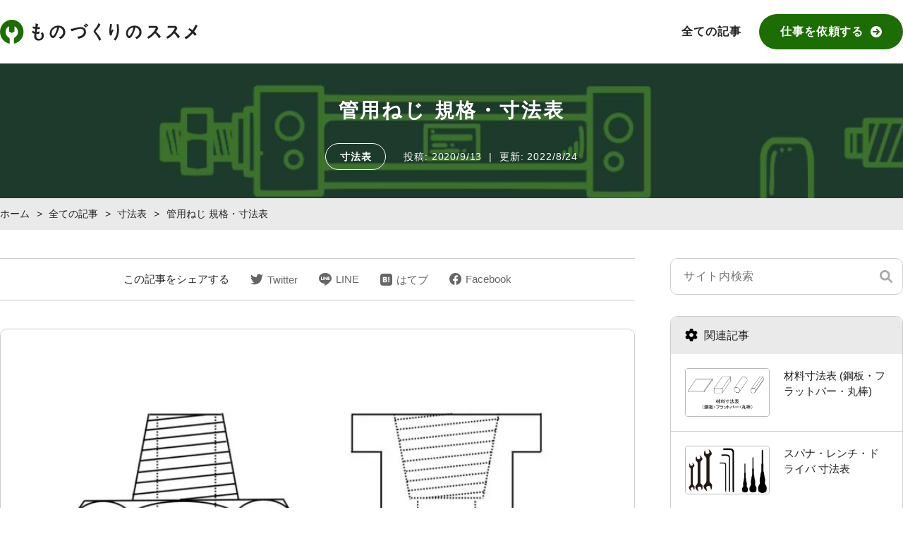

--- FILE ---
content_type: text/html; charset=UTF-8
request_url: https://rivi-manufacturing.com/dimensions-table/6816/
body_size: 35055
content:
<!DOCTYPE html>
<html lang="ja">

<head>
	<meta charset="UTF-8">
	<meta name="format-detection" content="telephone=no">
	<meta name="viewport" content="width=device-width,initial-scale=1.0,maximum-scale=1.0">
	<meta name='robots' content='max-image-preview:large' />

<script>
MathJax = {
  tex: {
    inlineMath: [['$','$'],['\\(','\\)']], 
    processEscapes: true
  },
  options: {
    ignoreHtmlClass: 'tex2jax_ignore|editor-rich-text'
  }
};

</script>
<link rel='dns-prefetch' href='//cdn.jsdelivr.net' />
<link rel='dns-prefetch' href='//s.w.org' />

<!-- SEO SIMPLE PACK 3.2.0 -->
<title>管用ねじ 規格・寸法表 | ものづくりのススメ</title>
<link rel="canonical" href="https://rivi-manufacturing.com/dimensions-table/6816/">
<meta property="og:locale" content="ja_JP">
<meta property="og:type" content="article">
<meta property="og:image" content="https://rivi-manufacturing.com/wp-content/uploads/edc8e33c2f220323a027c06ab019a03f.jpeg">
<meta property="og:title" content="管用ねじ 規格・寸法表 | ものづくりのススメ">
<meta property="og:url" content="https://rivi-manufacturing.com/dimensions-table/6816/">
<meta property="og:site_name" content="ものづくりのススメ">
<meta name="twitter:card" content="summary_large_image">
<!-- / SEO SIMPLE PACK -->

<script type="text/javascript">
window._wpemojiSettings = {"baseUrl":"https:\/\/s.w.org\/images\/core\/emoji\/14.0.0\/72x72\/","ext":".png","svgUrl":"https:\/\/s.w.org\/images\/core\/emoji\/14.0.0\/svg\/","svgExt":".svg","source":{"concatemoji":"https:\/\/rivi-manufacturing.com\/wp-includes\/js\/wp-emoji-release.min.js"}};
/*! This file is auto-generated */
!function(e,a,t){var n,r,o,i=a.createElement("canvas"),p=i.getContext&&i.getContext("2d");function s(e,t){var a=String.fromCharCode,e=(p.clearRect(0,0,i.width,i.height),p.fillText(a.apply(this,e),0,0),i.toDataURL());return p.clearRect(0,0,i.width,i.height),p.fillText(a.apply(this,t),0,0),e===i.toDataURL()}function c(e){var t=a.createElement("script");t.src=e,t.defer=t.type="text/javascript",a.getElementsByTagName("head")[0].appendChild(t)}for(o=Array("flag","emoji"),t.supports={everything:!0,everythingExceptFlag:!0},r=0;r<o.length;r++)t.supports[o[r]]=function(e){if(!p||!p.fillText)return!1;switch(p.textBaseline="top",p.font="600 32px Arial",e){case"flag":return s([127987,65039,8205,9895,65039],[127987,65039,8203,9895,65039])?!1:!s([55356,56826,55356,56819],[55356,56826,8203,55356,56819])&&!s([55356,57332,56128,56423,56128,56418,56128,56421,56128,56430,56128,56423,56128,56447],[55356,57332,8203,56128,56423,8203,56128,56418,8203,56128,56421,8203,56128,56430,8203,56128,56423,8203,56128,56447]);case"emoji":return!s([129777,127995,8205,129778,127999],[129777,127995,8203,129778,127999])}return!1}(o[r]),t.supports.everything=t.supports.everything&&t.supports[o[r]],"flag"!==o[r]&&(t.supports.everythingExceptFlag=t.supports.everythingExceptFlag&&t.supports[o[r]]);t.supports.everythingExceptFlag=t.supports.everythingExceptFlag&&!t.supports.flag,t.DOMReady=!1,t.readyCallback=function(){t.DOMReady=!0},t.supports.everything||(n=function(){t.readyCallback()},a.addEventListener?(a.addEventListener("DOMContentLoaded",n,!1),e.addEventListener("load",n,!1)):(e.attachEvent("onload",n),a.attachEvent("onreadystatechange",function(){"complete"===a.readyState&&t.readyCallback()})),(e=t.source||{}).concatemoji?c(e.concatemoji):e.wpemoji&&e.twemoji&&(c(e.twemoji),c(e.wpemoji)))}(window,document,window._wpemojiSettings);
</script>
<style type="text/css">
img.wp-smiley,
img.emoji {
	display: inline !important;
	border: none !important;
	box-shadow: none !important;
	height: 1em !important;
	width: 1em !important;
	margin: 0 0.07em !important;
	vertical-align: -0.1em !important;
	background: none !important;
	padding: 0 !important;
}
</style>
	<link rel='stylesheet' id='wp-block-library-css'  href='https://rivi-manufacturing.com/wp-includes/css/dist/block-library/style.min.css' type='text/css' media='all' />
<style id='rinkerg-gutenberg-rinker-style-inline-css' type='text/css'>
.wp-block-create-block-block{background-color:#21759b;color:#fff;padding:2px}

</style>
<style id='global-styles-inline-css' type='text/css'>
body{--wp--preset--color--black: #000000;--wp--preset--color--cyan-bluish-gray: #abb8c3;--wp--preset--color--white: #ffffff;--wp--preset--color--pale-pink: #f78da7;--wp--preset--color--vivid-red: #cf2e2e;--wp--preset--color--luminous-vivid-orange: #ff6900;--wp--preset--color--luminous-vivid-amber: #fcb900;--wp--preset--color--light-green-cyan: #7bdcb5;--wp--preset--color--vivid-green-cyan: #00d084;--wp--preset--color--pale-cyan-blue: #8ed1fc;--wp--preset--color--vivid-cyan-blue: #0693e3;--wp--preset--color--vivid-purple: #9b51e0;--wp--preset--gradient--vivid-cyan-blue-to-vivid-purple: linear-gradient(135deg,rgba(6,147,227,1) 0%,rgb(155,81,224) 100%);--wp--preset--gradient--light-green-cyan-to-vivid-green-cyan: linear-gradient(135deg,rgb(122,220,180) 0%,rgb(0,208,130) 100%);--wp--preset--gradient--luminous-vivid-amber-to-luminous-vivid-orange: linear-gradient(135deg,rgba(252,185,0,1) 0%,rgba(255,105,0,1) 100%);--wp--preset--gradient--luminous-vivid-orange-to-vivid-red: linear-gradient(135deg,rgba(255,105,0,1) 0%,rgb(207,46,46) 100%);--wp--preset--gradient--very-light-gray-to-cyan-bluish-gray: linear-gradient(135deg,rgb(238,238,238) 0%,rgb(169,184,195) 100%);--wp--preset--gradient--cool-to-warm-spectrum: linear-gradient(135deg,rgb(74,234,220) 0%,rgb(151,120,209) 20%,rgb(207,42,186) 40%,rgb(238,44,130) 60%,rgb(251,105,98) 80%,rgb(254,248,76) 100%);--wp--preset--gradient--blush-light-purple: linear-gradient(135deg,rgb(255,206,236) 0%,rgb(152,150,240) 100%);--wp--preset--gradient--blush-bordeaux: linear-gradient(135deg,rgb(254,205,165) 0%,rgb(254,45,45) 50%,rgb(107,0,62) 100%);--wp--preset--gradient--luminous-dusk: linear-gradient(135deg,rgb(255,203,112) 0%,rgb(199,81,192) 50%,rgb(65,88,208) 100%);--wp--preset--gradient--pale-ocean: linear-gradient(135deg,rgb(255,245,203) 0%,rgb(182,227,212) 50%,rgb(51,167,181) 100%);--wp--preset--gradient--electric-grass: linear-gradient(135deg,rgb(202,248,128) 0%,rgb(113,206,126) 100%);--wp--preset--gradient--midnight: linear-gradient(135deg,rgb(2,3,129) 0%,rgb(40,116,252) 100%);--wp--preset--duotone--dark-grayscale: url('#wp-duotone-dark-grayscale');--wp--preset--duotone--grayscale: url('#wp-duotone-grayscale');--wp--preset--duotone--purple-yellow: url('#wp-duotone-purple-yellow');--wp--preset--duotone--blue-red: url('#wp-duotone-blue-red');--wp--preset--duotone--midnight: url('#wp-duotone-midnight');--wp--preset--duotone--magenta-yellow: url('#wp-duotone-magenta-yellow');--wp--preset--duotone--purple-green: url('#wp-duotone-purple-green');--wp--preset--duotone--blue-orange: url('#wp-duotone-blue-orange');--wp--preset--font-size--small: 13px;--wp--preset--font-size--medium: 20px;--wp--preset--font-size--large: 36px;--wp--preset--font-size--x-large: 42px;}.has-black-color{color: var(--wp--preset--color--black) !important;}.has-cyan-bluish-gray-color{color: var(--wp--preset--color--cyan-bluish-gray) !important;}.has-white-color{color: var(--wp--preset--color--white) !important;}.has-pale-pink-color{color: var(--wp--preset--color--pale-pink) !important;}.has-vivid-red-color{color: var(--wp--preset--color--vivid-red) !important;}.has-luminous-vivid-orange-color{color: var(--wp--preset--color--luminous-vivid-orange) !important;}.has-luminous-vivid-amber-color{color: var(--wp--preset--color--luminous-vivid-amber) !important;}.has-light-green-cyan-color{color: var(--wp--preset--color--light-green-cyan) !important;}.has-vivid-green-cyan-color{color: var(--wp--preset--color--vivid-green-cyan) !important;}.has-pale-cyan-blue-color{color: var(--wp--preset--color--pale-cyan-blue) !important;}.has-vivid-cyan-blue-color{color: var(--wp--preset--color--vivid-cyan-blue) !important;}.has-vivid-purple-color{color: var(--wp--preset--color--vivid-purple) !important;}.has-black-background-color{background-color: var(--wp--preset--color--black) !important;}.has-cyan-bluish-gray-background-color{background-color: var(--wp--preset--color--cyan-bluish-gray) !important;}.has-white-background-color{background-color: var(--wp--preset--color--white) !important;}.has-pale-pink-background-color{background-color: var(--wp--preset--color--pale-pink) !important;}.has-vivid-red-background-color{background-color: var(--wp--preset--color--vivid-red) !important;}.has-luminous-vivid-orange-background-color{background-color: var(--wp--preset--color--luminous-vivid-orange) !important;}.has-luminous-vivid-amber-background-color{background-color: var(--wp--preset--color--luminous-vivid-amber) !important;}.has-light-green-cyan-background-color{background-color: var(--wp--preset--color--light-green-cyan) !important;}.has-vivid-green-cyan-background-color{background-color: var(--wp--preset--color--vivid-green-cyan) !important;}.has-pale-cyan-blue-background-color{background-color: var(--wp--preset--color--pale-cyan-blue) !important;}.has-vivid-cyan-blue-background-color{background-color: var(--wp--preset--color--vivid-cyan-blue) !important;}.has-vivid-purple-background-color{background-color: var(--wp--preset--color--vivid-purple) !important;}.has-black-border-color{border-color: var(--wp--preset--color--black) !important;}.has-cyan-bluish-gray-border-color{border-color: var(--wp--preset--color--cyan-bluish-gray) !important;}.has-white-border-color{border-color: var(--wp--preset--color--white) !important;}.has-pale-pink-border-color{border-color: var(--wp--preset--color--pale-pink) !important;}.has-vivid-red-border-color{border-color: var(--wp--preset--color--vivid-red) !important;}.has-luminous-vivid-orange-border-color{border-color: var(--wp--preset--color--luminous-vivid-orange) !important;}.has-luminous-vivid-amber-border-color{border-color: var(--wp--preset--color--luminous-vivid-amber) !important;}.has-light-green-cyan-border-color{border-color: var(--wp--preset--color--light-green-cyan) !important;}.has-vivid-green-cyan-border-color{border-color: var(--wp--preset--color--vivid-green-cyan) !important;}.has-pale-cyan-blue-border-color{border-color: var(--wp--preset--color--pale-cyan-blue) !important;}.has-vivid-cyan-blue-border-color{border-color: var(--wp--preset--color--vivid-cyan-blue) !important;}.has-vivid-purple-border-color{border-color: var(--wp--preset--color--vivid-purple) !important;}.has-vivid-cyan-blue-to-vivid-purple-gradient-background{background: var(--wp--preset--gradient--vivid-cyan-blue-to-vivid-purple) !important;}.has-light-green-cyan-to-vivid-green-cyan-gradient-background{background: var(--wp--preset--gradient--light-green-cyan-to-vivid-green-cyan) !important;}.has-luminous-vivid-amber-to-luminous-vivid-orange-gradient-background{background: var(--wp--preset--gradient--luminous-vivid-amber-to-luminous-vivid-orange) !important;}.has-luminous-vivid-orange-to-vivid-red-gradient-background{background: var(--wp--preset--gradient--luminous-vivid-orange-to-vivid-red) !important;}.has-very-light-gray-to-cyan-bluish-gray-gradient-background{background: var(--wp--preset--gradient--very-light-gray-to-cyan-bluish-gray) !important;}.has-cool-to-warm-spectrum-gradient-background{background: var(--wp--preset--gradient--cool-to-warm-spectrum) !important;}.has-blush-light-purple-gradient-background{background: var(--wp--preset--gradient--blush-light-purple) !important;}.has-blush-bordeaux-gradient-background{background: var(--wp--preset--gradient--blush-bordeaux) !important;}.has-luminous-dusk-gradient-background{background: var(--wp--preset--gradient--luminous-dusk) !important;}.has-pale-ocean-gradient-background{background: var(--wp--preset--gradient--pale-ocean) !important;}.has-electric-grass-gradient-background{background: var(--wp--preset--gradient--electric-grass) !important;}.has-midnight-gradient-background{background: var(--wp--preset--gradient--midnight) !important;}.has-small-font-size{font-size: var(--wp--preset--font-size--small) !important;}.has-medium-font-size{font-size: var(--wp--preset--font-size--medium) !important;}.has-large-font-size{font-size: var(--wp--preset--font-size--large) !important;}.has-x-large-font-size{font-size: var(--wp--preset--font-size--x-large) !important;}
</style>
<link rel='stylesheet' id='yyi_rinker_stylesheet-css'  href='https://rivi-manufacturing.com/wp-content/plugins/yyi-rinker/css/style.css?v=1.10.2&#038;ver=6.0.11' type='text/css' media='all' />
<link rel='stylesheet' id='aurora-heatmap-css'  href='https://rivi-manufacturing.com/wp-content/plugins/aurora-heatmap/style.css' type='text/css' media='all' />
<link rel='stylesheet' id='reset-css'  href='https://rivi-manufacturing.com/wp-content/themes/rivi-manufacturing/assets/css/reset.css' type='text/css' media='all' />
<link rel='stylesheet' id='style-css'  href='https://rivi-manufacturing.com/wp-content/themes/rivi-manufacturing/style.css' type='text/css' media='all' />
<link rel='stylesheet' id='hamburger-css'  href='https://rivi-manufacturing.com/wp-content/themes/rivi-manufacturing/assets/css/hamburger.css' type='text/css' media='all' />
<link rel='stylesheet' id='single-css'  href='https://rivi-manufacturing.com/wp-content/themes/rivi-manufacturing/assets/css/single.css' type='text/css' media='all' />
<link rel='stylesheet' id='editor-style-css'  href='https://rivi-manufacturing.com/wp-content/themes/rivi-manufacturing/editor-style.css' type='text/css' media='all' />
<link rel='stylesheet' id='calc-css'  href='https://rivi-manufacturing.com/wp-content/themes/rivi-manufacturing/assets/css/calc.css' type='text/css' media='all' />
<script type='text/javascript' src='https://code.jquery.com/jquery-3.6.0.min.js' id='jquery-js'></script>
<script type='text/javascript' src='https://rivi-manufacturing.com/wp-content/plugins/yyi-rinker/js/event-tracking.js?v=1.10.2' id='yyi_rinker_event_tracking_script-js'></script>
<script type='text/javascript' src='https://rivi-manufacturing.com/wp-content/plugins/aurora-heatmap/js/mobile-detect.min.js' id='mobile-detect-js'></script>
<script type='text/javascript' id='aurora-heatmap-reporter-js-extra'>
/* <![CDATA[ */
var aurora_heatmap_reporter = {"ajax_url":"https:\/\/rivi-manufacturing.com\/wp-admin\/admin-ajax.php","action":"aurora_heatmap","interval":"10","stacks":"10","reports":"click_pc,click_mobile","debug":"0","ajax_delay_time":"3000"};
/* ]]> */
</script>
<script type='text/javascript' src='https://rivi-manufacturing.com/wp-content/plugins/aurora-heatmap/js/reporter.js' id='aurora-heatmap-reporter-js'></script>
<link rel="https://api.w.org/" href="https://rivi-manufacturing.com/wp-json/" /><link rel="alternate" type="application/json" href="https://rivi-manufacturing.com/wp-json/wp/v2/posts/6816" /><link rel="EditURI" type="application/rsd+xml" title="RSD" href="https://rivi-manufacturing.com/xmlrpc.php?rsd" />
<link rel="wlwmanifest" type="application/wlwmanifest+xml" href="https://rivi-manufacturing.com/wp-includes/wlwmanifest.xml" /> 
<meta name="generator" content="WordPress 6.0.11" />
<link rel='shortlink' href='https://rivi-manufacturing.com/?p=6816' />
<link rel="alternate" type="application/json+oembed" href="https://rivi-manufacturing.com/wp-json/oembed/1.0/embed?url=https%3A%2F%2Frivi-manufacturing.com%2Fdimensions-table%2F6816%2F" />
<link rel="alternate" type="text/xml+oembed" href="https://rivi-manufacturing.com/wp-json/oembed/1.0/embed?url=https%3A%2F%2Frivi-manufacturing.com%2Fdimensions-table%2F6816%2F&#038;format=xml" />


<!-- This site is optimized with the Schema plugin v1.7.9.5 - https://schema.press -->
<script type="application/ld+json">[{"@context":"http:\/\/schema.org\/","@type":"WPHeader","url":"https:\/\/rivi-manufacturing.com\/dimensions-table\/6816\/","headline":"管用ねじ 規格・寸法表","description":""},{"@context":"http:\/\/schema.org\/","@type":"WPFooter","url":"https:\/\/rivi-manufacturing.com\/dimensions-table\/6816\/","headline":"管用ねじ 規格・寸法表","description":"","copyrightYear":"2020"}]</script>



<!-- This site is optimized with the Schema plugin v1.7.9.5 - https://schema.press -->
<script type="application/ld+json">{"@context":"https:\/\/schema.org\/","@type":"BlogPosting","mainEntityOfPage":{"@type":"WebPage","@id":"https:\/\/rivi-manufacturing.com\/dimensions-table\/6816\/"},"url":"https:\/\/rivi-manufacturing.com\/dimensions-table\/6816\/","headline":"管用ねじ 規格・寸法表","datePublished":"2020-09-13T08:12:31+09:00","dateModified":"2022-08-24T00:18:52+09:00","publisher":{"@type":"Organization","@id":"https:\/\/rivi-manufacturing.com\/#organization","name":"ものづくりのススメ","logo":{"@type":"ImageObject","url":"https:\/\/rivi-manufacturing.com\/wp-content\/uploads\/2022\/08\/schema_logo_1.png","width":600,"height":60}},"image":{"@type":"ImageObject","url":"https:\/\/rivi-manufacturing.com\/wp-content\/uploads\/edc8e33c2f220323a027c06ab019a03f.jpeg","width":828,"height":466},"articleSection":"寸法表","author":{"@type":"Person","name":"りびぃ","url":"https:\/\/rivi-manufacturing.com\/author\/7d5s\/","description":"サイト管理人にして記事の執筆もしている機械設計エンジニアです。機械設計の学習やお仕事に役立つ情報をお届けします。","image":{"@type":"ImageObject","url":"https:\/\/rivi-manufacturing.com\/wp-content\/uploads\/2022\/08\/avatar_kusunoki.jpg","height":96,"width":96},"sameAs":["https:\/\/twitter.com\/https:\/\/twitter.com\/rivi_h30","https:\/\/www.youtube.com\/channel\/UCpSblekUKUFy7lhACZLS80w"]}}</script>

<script type="text/javascript" language="javascript">
    var vc_pid = "885986977";
</script><script type="text/javascript" src="//aml.valuecommerce.com/vcdal.js" async></script><style>
.yyi-rinker-images {
    display: flex;
    justify-content: center;
    align-items: center;
    position: relative;

}
div.yyi-rinker-image img.yyi-rinker-main-img.hidden {
    display: none;
}

.yyi-rinker-images-arrow {
    cursor: pointer;
    position: absolute;
    top: 50%;
    display: block;
    margin-top: -11px;
    opacity: 0.6;
    width: 22px;
}

.yyi-rinker-images-arrow-left{
    left: -10px;
}
.yyi-rinker-images-arrow-right{
    right: -10px;
}

.yyi-rinker-images-arrow-left.hidden {
    display: none;
}

.yyi-rinker-images-arrow-right.hidden {
    display: none;
}
div.yyi-rinker-contents.yyi-rinker-design-tate  div.yyi-rinker-box{
    flex-direction: column;
}

div.yyi-rinker-contents.yyi-rinker-design-slim div.yyi-rinker-box .yyi-rinker-links {
    flex-direction: column;
}

div.yyi-rinker-contents.yyi-rinker-design-slim div.yyi-rinker-info {
    width: 100%;
}

div.yyi-rinker-contents.yyi-rinker-design-slim .yyi-rinker-title {
    text-align: center;
}

div.yyi-rinker-contents.yyi-rinker-design-slim .yyi-rinker-links {
    text-align: center;
}
div.yyi-rinker-contents.yyi-rinker-design-slim .yyi-rinker-image {
    margin: auto;
}

div.yyi-rinker-contents.yyi-rinker-design-slim div.yyi-rinker-info ul.yyi-rinker-links li {
	align-self: stretch;
}
div.yyi-rinker-contents.yyi-rinker-design-slim div.yyi-rinker-box div.yyi-rinker-info {
	padding: 0;
}
div.yyi-rinker-contents.yyi-rinker-design-slim div.yyi-rinker-box {
	flex-direction: column;
	padding: 14px 5px 0;
}

.yyi-rinker-design-slim div.yyi-rinker-box div.yyi-rinker-info {
	text-align: center;
}

.yyi-rinker-design-slim div.price-box span.price {
	display: block;
}

div.yyi-rinker-contents.yyi-rinker-design-slim div.yyi-rinker-info div.yyi-rinker-title a{
	font-size:16px;
}

div.yyi-rinker-contents.yyi-rinker-design-slim ul.yyi-rinker-links li.amazonkindlelink:before,  div.yyi-rinker-contents.yyi-rinker-design-slim ul.yyi-rinker-links li.amazonlink:before,  div.yyi-rinker-contents.yyi-rinker-design-slim ul.yyi-rinker-links li.rakutenlink:before,  div.yyi-rinker-contents.yyi-rinker-design-slim ul.yyi-rinker-links li.yahoolink:before {
	font-size:12px;
}

div.yyi-rinker-contents.yyi-rinker-design-slim ul.yyi-rinker-links li a {
	font-size: 13px;
}
.entry-content ul.yyi-rinker-links li {
	padding: 0;
}

div.yyi-rinker-contents .yyi-rinker-attention.attention_desing_right_ribbon {
    width: 89px;
    height: 91px;
    position: absolute;
    top: -1px;
    right: -1px;
    left: auto;
    overflow: hidden;
}

div.yyi-rinker-contents .yyi-rinker-attention.attention_desing_right_ribbon span {
    display: inline-block;
    width: 146px;
    position: absolute;
    padding: 4px 0;
    left: -13px;
    top: 12px;
    text-align: center;
    font-size: 12px;
    line-height: 24px;
    -webkit-transform: rotate(45deg);
    transform: rotate(45deg);
    box-shadow: 0 1px 3px rgba(0, 0, 0, 0.2);
}

div.yyi-rinker-contents .yyi-rinker-attention.attention_desing_right_ribbon {
    background: none;
}
.yyi-rinker-attention.attention_desing_right_ribbon .yyi-rinker-attention-after,
.yyi-rinker-attention.attention_desing_right_ribbon .yyi-rinker-attention-before{
display:none;
}
div.yyi-rinker-use-right_ribbon div.yyi-rinker-title {
    margin-right: 2rem;
}

				</style>
<meta property="og:title" content="管用ねじ 規格・寸法表">
<meta property="og:description" content="">
<meta property="og:type" content="article">
<meta property="og:url" content="https://rivi-manufacturing.com/dimensions-table/6816/">
<meta property="og:image" content="https://rivi-manufacturing.com/wp-content/uploads/edc8e33c2f220323a027c06ab019a03f-828x466.jpeg">
<meta property="og:site_name" content="ものづくりのススメ">
<meta name="twitter:card" content="summary_large_image">
<meta name="twitter:site" content="@rivi_h30">
<meta property="og:locale" content="ja_JP">
<meta name="twitter:image" content="https://rivi-manufacturing.com/wp-content/uploads/edc8e33c2f220323a027c06ab019a03f-828x466.jpeg">
<style type="text/css">.broken_link, a.broken_link {
	text-decoration: line-through;
}</style><style type="text/css">.removed_link, a.removed_link {
	text-decoration: line-through;
}</style>

<!-- This site is optimized with the Schema plugin v1.7.9.5 - https://schema.press -->
<script type="application/ld+json">{
    "@context": "http://schema.org",
    "@type": "BreadcrumbList",
    "itemListElement": [
        {
            "@type": "ListItem",
            "position": 1,
            "item": {
                "@id": "https://rivi-manufacturing.com",
                "name": "Home"
            }
        },
        {
            "@type": "ListItem",
            "position": 2,
            "item": {
                "@id": "https://rivi-manufacturing.com/post/",
                "name": "\u5168\u3066\u306e\u8a18\u4e8b"
            }
        },
        {
            "@type": "ListItem",
            "position": 3,
            "item": {
                "@id": "https://rivi-manufacturing.com/dimensions-table/6816/",
                "name": "\u7ba1\u7528\u306d\u3058 \u898f\u683c\u30fb\u5bf8\u6cd5\u8868",
                "image": "https://rivi-manufacturing.com/wp-content/uploads/edc8e33c2f220323a027c06ab019a03f.jpeg"
            }
        }
    ]
}</script>

<link rel="icon" href="https://rivi-manufacturing.com/wp-content/uploads/2022/06/cropped-favicon-32x32.jpg" sizes="32x32" />
<link rel="icon" href="https://rivi-manufacturing.com/wp-content/uploads/2022/06/cropped-favicon-192x192.jpg" sizes="192x192" />
<link rel="apple-touch-icon" href="https://rivi-manufacturing.com/wp-content/uploads/2022/06/cropped-favicon-180x180.jpg" />
<meta name="msapplication-TileImage" content="https://rivi-manufacturing.com/wp-content/uploads/2022/06/cropped-favicon-270x270.jpg" />
	<!-- InMobi Choice. Consent Manager Tag v3.0 (for TCF 2.2) -->
<script type="text/javascript" async=true>
(function() {
  var host = "www.themoneytizer.com";
  var element = document.createElement('script');
  var firstScript = document.getElementsByTagName('script')[0];
  var url = 'https://cmp.inmobi.com'
    .concat('/choice/', '6Fv0cGNfc_bw8', '/', host, '/choice.js?tag_version=V3');
  var uspTries = 0;
  var uspTriesLimit = 3;
  element.async = true;
  element.type = 'text/javascript';
  element.src = url;

  firstScript.parentNode.insertBefore(element, firstScript);

  function makeStub() {
    var TCF_LOCATOR_NAME = '__tcfapiLocator';
    var queue = [];
    var win = window;
    var cmpFrame;

    function addFrame() {
      var doc = win.document;
      var otherCMP = !!(win.frames[TCF_LOCATOR_NAME]);

      if (!otherCMP) {
        if (doc.body) {
          var iframe = doc.createElement('iframe');

          iframe.style.cssText = 'display:none';
          iframe.name = TCF_LOCATOR_NAME;
          doc.body.appendChild(iframe);
        } else {
          setTimeout(addFrame, 5);
        }
      }
      return !otherCMP;
    }

    function tcfAPIHandler() {
      var gdprApplies;
      var args = arguments;

      if (!args.length) {
        return queue;
      } else if (args[0] === 'setGdprApplies') {
        if (
          args.length > 3 &&
          args[2] === 2 &&
          typeof args[3] === 'boolean'
        ) {
          gdprApplies = args[3];
          if (typeof args[2] === 'function') {
            args[2]('set', true);
          }
        }
      } else if (args[0] === 'ping') {
        var retr = {
          gdprApplies: gdprApplies,
          cmpLoaded: false,
          cmpStatus: 'stub'
        };

        if (typeof args[2] === 'function') {
          args[2](retr);
        }
      } else {
        if(args[0] === 'init' && typeof args[3] === 'object') {
          args[3] = Object.assign(args[3], { tag_version: 'V3' });
        }
        queue.push(args);
      }
    }

    function postMessageEventHandler(event) {
      var msgIsString = typeof event.data === 'string';
      var json = {};

      try {
        if (msgIsString) {
          json = JSON.parse(event.data);
        } else {
          json = event.data;
        }
      } catch (ignore) {}

      var payload = json.__tcfapiCall;

      if (payload) {
        window.__tcfapi(
          payload.command,
          payload.version,
          function(retValue, success) {
            var returnMsg = {
              __tcfapiReturn: {
                returnValue: retValue,
                success: success,
                callId: payload.callId
              }
            };
            if (msgIsString) {
              returnMsg = JSON.stringify(returnMsg);
            }
            if (event && event.source && event.source.postMessage) {
              event.source.postMessage(returnMsg, '*');
            }
          },
          payload.parameter
        );
      }
    }

    while (win) {
      try {
        if (win.frames[TCF_LOCATOR_NAME]) {
          cmpFrame = win;
          break;
        }
      } catch (ignore) {}

      if (win === window.top) {
        break;
      }
      win = win.parent;
    }
    if (!cmpFrame) {
      addFrame();
      win.__tcfapi = tcfAPIHandler;
      win.addEventListener('message', postMessageEventHandler, false);
    }
  };

  makeStub();

  var uspStubFunction = function() {
    var arg = arguments;
    if (typeof window.__uspapi !== uspStubFunction) {
      setTimeout(function() {
        if (typeof window.__uspapi !== 'undefined') {
          window.__uspapi.apply(window.__uspapi, arg);
        }
      }, 500);
    }
  };

  var checkIfUspIsReady = function() {
    uspTries++;
    if (window.__uspapi === uspStubFunction && uspTries < uspTriesLimit) {
      console.warn('USP is not accessible');
    } else {
      clearInterval(uspInterval);
    }
  };

  if (typeof window.__uspapi === 'undefined') {
    window.__uspapi = uspStubFunction;
    var uspInterval = setInterval(checkIfUspIsReady, 6000);
  }
})();
</script>
<!-- End InMobi Choice. Consent Manager Tag v3.0 (for TCF 2.2) -->
	<!-- Global site tag (gtag.js) - Google Analytics - UA & GA4 -->
	<script async src="https://www.googletagmanager.com/gtag/js?id=UA-142463246-1"></script>
	<script async src="https://www.googletagmanager.com/gtag/js?id=G-P3J183B8BZ"></script>
	<script>
		window.dataLayer = window.dataLayer || [];

		function gtag() {
			dataLayer.push(arguments);
		}
		gtag('js', new Date());
		gtag('config', 'UA-142463246-1');
		gtag('config', 'G-P3J183B8BZ');
	</script>
	<!-- Search Console -->
	<meta name="google-site-verification" content="cSuUSM35U8PsIFcVBsCtml-Gt5GrmImTD6ODzRw_WXQ">
	<!-- Webtune -->
	<script>(function(w,d,k){w.webtune_id=k;
			const script=d.createElement("script");
			script.src="https://d2ivt1ny4io8b5.cloudfront.net/prod/script.js";
			d.head.appendChild(script);})(window,document,"d6c13771-0801-4216-9827-25af75653dc7")
    </script>
</head>

<body class="post-template-default single single-post postid-6816 single-format-standard categoryid-248 post-topicscat-">
	<div id="pagetop"></div>
	<div class="top">
		<header class="hd">
			<div class="hd_inr con_medium">
				<div class="hd_inr_logo">
					<a class="hd_inr_logo_anchor" href="https://rivi-manufacturing.com">
						<img src="https://rivi-manufacturing.com/wp-content/themes/rivi-manufacturing/assets/img/logo_original.svg" alt="ものづくりのススメ">
					</a>
				</div>
				<div class="hd_inr_menu">
					<nav class="hd_inr_menu_nav">
						<ul class="hd_inr_menu_nav_list">
							<li class="hd_inr_menu_nav_item hd_inr_menu_nav_item_menu">
								<a class="hd_inr_menu_nav_anchor" href="https://rivi-manufacturing.com/post">全ての記事</a>
							</li>
							<!-- <li class="hd_inr_menu_nav_item hd_inr_menu_nav_item_cta">
								<a class="hd_inr_menu_nav_anchor" href="https://coconala.com/services/2321810" target="_blank" rel="noopener noreferrer">個人講師を依頼する
									<svg xmlns="http://www.w3.org/2000/svg" viewBox="0 0 512 512">
										<path d="M256 0C114.6 0 0 114.6 0 256c0 141.4 114.6 256 256 256s256-114.6 256-256C512 114.6 397.4 0 256 0zM406.6 278.6l-103.1 103.1c-12.5 12.5-32.75 12.5-45.25 0s-12.5-32.75 0-45.25L306.8 288H128C110.3 288 96 273.7 96 256s14.31-32 32-32h178.8l-49.38-49.38c-12.5-12.5-12.5-32.75 0-45.25s32.75-12.5 45.25 0l103.1 103.1C414.6 241.3 416 251.1 416 256C416 260.9 414.6 270.7 406.6 278.6z" />
									</svg>
								</a>
							</li> -->
							<li class="hd_inr_menu_nav_item hd_inr_menu_nav_item_cta">
								<a class="hd_inr_menu_nav_anchor" href="https://rivi-manufacturing.com/mechanical-design-request">仕事を依頼する
									<svg xmlns="http://www.w3.org/2000/svg" viewBox="0 0 512 512">
										<path d="M256 0C114.6 0 0 114.6 0 256c0 141.4 114.6 256 256 256s256-114.6 256-256C512 114.6 397.4 0 256 0zM406.6 278.6l-103.1 103.1c-12.5 12.5-32.75 12.5-45.25 0s-12.5-32.75 0-45.25L306.8 288H128C110.3 288 96 273.7 96 256s14.31-32 32-32h178.8l-49.38-49.38c-12.5-12.5-12.5-32.75 0-45.25s32.75-12.5 45.25 0l103.1 103.1C414.6 241.3 416 251.1 416 256C416 260.9 414.6 270.7 406.6 278.6z" />
									</svg>
								</a>
							</li>
						</ul>
					</nav>
				</div>
				<div class="hamburger_btn">
					<p class="hamburger_btn_txt">メニュー</p>
					<div class="hamburger_btn_line">
						<span></span>
						<span></span>
					</div>
				</div>
			</div>
			<div class="hamburger_menu">
				<div class="hamburger_menu_inr">
					<div class="hamburger_menu_box">
						<div class="common_searchform">
							<form action="https://rivi-manufacturing.com" method="get">
	<input name="s" type="text" placeholder="サイト内検索">
	<button ctype=”submit”>
		<div>
			<svg xmlns="http://www.w3.org/2000/svg" viewBox="0 0 512 512"><path d="M500.3 443.7l-119.7-119.7c27.22-40.41 40.65-90.9 33.46-144.7C401.8 87.79 326.8 13.32 235.2 1.723C99.01-15.51-15.51 99.01 1.724 235.2c11.6 91.64 86.08 166.7 177.6 178.9c53.8 7.189 104.3-6.236 144.7-33.46l119.7 119.7c15.62 15.62 40.95 15.62 56.57 0C515.9 484.7 515.9 459.3 500.3 443.7zM79.1 208c0-70.58 57.42-128 128-128s128 57.42 128 128c0 70.58-57.42 128-128 128S79.1 278.6 79.1 208z"/></svg>
		</div>
	</button>
</form>						</div>
						<ul class="hamburger_nav_list">
							<li class="hamburger_nav_item">
								<a class="hamburger_nav_anchor hamburger_nav_anchor_arrow" href="#">トップページ</a>
							</li>
							<li class="hamburger_nav_item">
								<a class="hamburger_nav_anchor hamburger_nav_anchor_arrow" href="https://rivi-manufacturing.com/rivi">サイト管理人のプロフィール</a>
							</li>
							<li class="hamburger_nav_item">
								<div class="hamburger_accordion">
									<a class="hamburger_nav_anchor" href="https://rivi-manufacturing.com/post">全ての記事</a>
									<button class="hamburger_accordion_btn">
										<span></span>
										<span></span>
									</button>
								</div>
								<ul class="hamburger_accordion_list_1 hamburger_accordion_close">
									<li class="hamburger_accordion_item">
										<a class="hamburger_accordion_item_anchor" href="https://rivi-manufacturing.com/mechanical-design"><span class="hamburger_accordion_minus">−</span>機械設計</a>
									</li>
									<li class="hamburger_accordion_item">
										<a class="hamburger_accordion_item_anchor" href="https://rivi-manufacturing.com/dimensions-table"><span class="hamburger_accordion_minus">−</span>寸法表</a>
									</li>
									<li class="hamburger_accordion_item">
										<a class="hamburger_accordion_item_anchor" href="https://rivi-manufacturing.com/calculation-tool"><span class="hamburger_accordion_minus">−</span>計算ツール</a>
									</li>
									<li class="hamburger_accordion_item">
										<a class="hamburger_accordion_item_anchor" href="https://rivi-manufacturing.com/3d-cad-download"><span class="hamburger_accordion_minus">−</span>3D CAD ダウンロード</a>
									</li>
									<li class="hamburger_accordion_item">
										<a class="hamburger_accordion_item_anchor" href="https://rivi-manufacturing.com/mechanics-of-materials"><span class="hamburger_accordion_minus">−</span>材料力学</a>
									</li>
									<li class="hamburger_accordion_item">
										<a class="hamburger_accordion_item_anchor" href="https://rivi-manufacturing.com/mechanics"><span class="hamburger_accordion_minus">−</span>力学</a>
									</li>
									<li class="hamburger_accordion_item">
										<a class="hamburger_accordion_item_anchor" href="https://rivi-manufacturing.com/other"><span class="hamburger_accordion_minus">−</span>その他</a>
									</li>
								</ul>
							</li>
							<li class="hamburger_nav_item">
								<a class="hamburger_nav_anchor hamburger_nav_anchor_arrow" href="https://rivi-manufacturing.com/privacy-policy">プライバシー ポリシー</a>
							</li>
							<li class="hamburger_nav_item">
								<a class="hamburger_nav_anchor hamburger_nav_anchor_arrow" href="https://forms.gle/99xG3r8NDN7NX5QH9" target="_blank" rel="noopener noreferrer">お問い合わせ</a>
							</li>
							<li class="hamburger_nav_item">
								<a class="hamburger_nav_anchor hamburger_nav_anchor_arrow" href="https://rivi-manufacturing.com/mechanical-design-request">機械設計のご依頼</a>
							</li>
							<li class="hamburger_nav_item">
								<a class="hamburger_nav_anchor hamburger_nav_anchor_arrow" href="https://coconala.com/services/2321810" target="_blank" rel="noopener noreferrer">個人講師のご依頼</a>
							</li>
							<li class="hamburger_nav_item">
								<a class="hamburger_nav_anchor hamburger_nav_anchor_arrow" href="https://rivi-manufacturing.com/advertisers-wanted">広告募集中</a>
							</li>
						</ul>
					</div>
				</div>
			</div>
		</header>
		<section class="common_hero">
							<div class="con_medium">
					<!-- アンカー広告(begin) -->
					<!-- <input type="checkbox" id="ad-slide">
					<div class="float-banner"> -->
					<!---- ここにバナー ---->
					<!-- <div>
							<a href="https://give-shot.jp/tokyocss/">
								<img src="https://give-shot.jp/tokyocss/wp-content/uploads/2022/04/tokyocss-banner.png" width="720px" height="80px">
							</a>
						</div> -->
					<!---- ここまでバナー ---->

					<!-- <label for="ad-slide" class="ad-slide-btn"></label>
					</div> -->
					<!-- アンカー広告(end) -->
					<h1>管用ねじ 規格・寸法表</h1>
					<div class="single_ttl_under">
												<a class="single_ttl_under_cat" href="https://rivi-manufacturing.com/dimensions-table/">寸法表</a>
													<span class="single_ttl_under_date single_ttl_under_postdate">投稿: <time>2020/9/13</time></span><span class="single_ttl_under_date single_ttl_under_update">更新: <time>2022/8/24</time></span>
											</div>
				</div>
					</section>
	</div>
	<div class="hamburger_overlay"></div>

	<!-- <div class="fixed_cta_pc" style="display: none;">
		<a class="fixed_cta_pc_anchor" href="https://rivi-manufacturing.com/mechanical-design-request">
			<svg xmlns="http://www.w3.org/2000/svg" viewBox="0 0 912 912">
				<circle class="cls_2" cx="456" cy="456" r="456" />
				<path class="cls_1" d="M382.082,185.676c-.14-3.133-.357-6.141-.384-9.151-.024-2.662,1.448-4.572,3.553-6.039,1.51-1.052,3.207-1.385,5.034-1.374,5.888,.035,11.776-.019,17.664,.025,3.949,.029,7.893,3.635,7.668,7.672-.144,2.587-.306,5.172-.454,7.758-.02,.343-.003,.688-.003,.865,4.195,1.744,8.29,3.447,12.565,5.225,1.252-1.456,2.707-3.058,4.06-4.742,2.567-3.194,5.288-4.59,9.383-3.574,1.098,.272,2.175,1.071,3.01,1.886,4.434,4.327,8.812,8.713,13.16,13.126,3.385,3.434,3.067,8.548-.678,11.679-1.653,1.382-3.275,2.801-4.906,4.208-.99,.854-.846,.937-.001,2.798,1.446,3.187,2.737,6.448,4,9.713,.222,.574,.311,.739,.952,.683,2.503-.218,5.015-.342,7.524-.502,3.699-.236,7.118,2.486,7.992,5.873,.102,.396,.195,.809,.195,1.215,.012,6.658,.075,13.316-.024,19.973-.04,2.667-1.625,4.562-3.82,5.966-2.471,1.581-5.106,1.212-7.793,.782-1.495-.239-3.033-.219-4.553-.273-.134-.005-.34,.284-.409,.474-.956,2.628-1.848,5.281-2.857,7.888-.456,1.18-1.173,2.256-1.688,3.417-.137,.309-.123,.924,.083,1.111,1.718,1.562,3.48,3.077,5.262,4.567,3.53,2.952,4.315,7.959,1.034,11.423-4.273,4.51-8.686,8.889-13.091,13.271-.528,.525-1.386,.716-2.089,1.067-.206,.103-.442,.183-.601,.338-1.409,1.375-3.153,1.142-4.776,.792-1.644-.354-3.121-1.167-4.256-2.543-1.682-2.039-3.46-3.998-5.121-5.903-4.213,1.756-8.331,3.473-12.574,5.241,.135,1.523,.383,3.219,.413,4.919,.041,2.34,.579,4.791-.669,6.96-1.109,1.927-2.559,3.605-4.964,3.962-1.34,.199-2.693,.429-4.042,.441-5.541,.05-11.084,.088-16.624-.007-2.873-.049-5.568-1.827-6.909-4.668-1.057-2.24-.689-4.509-.477-6.806,.152-1.643,.239-3.292,.346-4.801l-12.62-5.22c-1.256,1.416-2.781,2.918-4.048,4.613-2.08,2.782-4.663,4.377-8.204,3.956-1.639-.195-3.086-.959-4.268-2.138-4.387-4.375-8.829-8.698-13.125-13.161-3.342-3.472-3.131-8.381,.616-11.588,1.68-1.437,3.289-2.966,5.045-4.302,1.399-1.064,.274-1.921-.113-2.714-1.511-3.091-2.855-6.237-3.818-9.545-.149-.511-.127-1.118-1.225-.945-2.434,.384-4.927,.462-7.4,.521-4.046,.097-7.092-2.549-8.064-6.214-.105-.397-.121-.828-.122-1.243-.007-6.311,.088-12.625-.049-18.933-.058-2.673,2.534-6.568,5.593-7.387,2.127-.569,4.12-.284,6.185-.064,1.47,.157,2.948,.247,4.425,.315,.147,.007,.376-.326,.458-.542,.946-2.515,1.839-5.051,2.817-7.554,.474-1.214,.96-2.466,1.697-3.522,.591-.847,.13-1.172-.35-1.592-1.721-1.503-3.467-2.978-5.195-4.474-1.864-1.614-2.893-3.697-2.842-6.126,.042-2.04,.837-3.91,2.326-5.4,4.379-4.383,8.721-8.805,13.156-13.131,3.408-3.325,8.424-2.864,11.682,.746,1.526,1.69,2.982,3.451,4.368,5.257,.65,.847,1.263,.302,1.76,.078,1.842-.83,3.586-1.884,5.448-2.661,1.854-.774,3.805-1.316,5.732-1.966Zm65.751,97.532c-1.251-1.092-2.597-2.256-3.93-3.434-1.327-1.172-2.756-2.257-3.93-3.568-1.174-1.311-1.769-2.987-.933-4.704,1.235-2.537,2.696-4.964,3.944-7.495,.904-1.833,1.744-3.719,2.383-5.657,.643-1.95,.911-4.021,1.516-5.986,.432-1.404,1.249-2.497,2.759-3.191,2.307-1.061,4.565-.258,6.833-.248,1.833,.008,3.665,.294,5.558,.462v-12.693c-1.961,.122-3.781,.229-5.6,.35-1.176,.078-2.385,.029-3.517,.299-1.603,.382-2.811-.293-4.063-1.06-1.805-1.106-1.964-3.062-2.513-4.808-.648-2.063-1.141-4.18-1.876-6.21-1.224-3.38-3.029-6.47-4.927-9.52-1.498-2.407-.892-4.647,.77-6.401,1.077-1.137,2.389-2.049,3.582-3.077,1.353-1.165,2.691-2.346,3.876-3.382-3.026-3.027-5.983-5.985-8.974-8.977-.182,.234-.418,.567-.684,.874-1.571,1.81-3.129,3.633-4.733,5.413-1.165,1.292-2.32,2.507-4.291,2.693-2.063,.194-3.417-1.087-5.025-1.881-2.98-1.471-5.895-3.108-8.973-4.332-2.472-.982-5.19-1.329-7.714-2.204-1.423-.494-2.608-1.655-2.794-3.256-.191-1.638-.061-3.317-.034-4.977,.011-.68,.166-1.357,.179-2.037,.029-1.46,.009-2.921,.009-4.362h-12.202c0,1.267-.03,2.443,.008,3.617,.038,1.179,.143,2.356,.22,3.534,.027,.418,.016,.844,.096,1.253,.685,3.5-1.232,6.015-4.446,6.761-2.143,.497-4.329,.924-6.377,1.698-3.864,1.461-7.498,3.422-11.031,5.578-1.469,.896-3.222,1.116-4.624-.076-1.715-1.458-3.254-3.132-4.806-4.773-1.102-1.166-2.099-2.432-3.216-3.74-2.888,2.896-5.693,5.686-8.448,8.524-.179,.184-.131,.911,.073,1.093,2.197,1.969,4.445,3.88,6.682,5.804,2.052,1.766,2.606,4.153,1.188,6.463-2.306,3.76-4.396,7.606-5.741,11.82-.581,1.82-1.227,3.64-1.564,5.51-.316,1.751-1.184,2.932-2.643,3.808-2.231,1.34-4.589,.473-6.892,.394-1.884-.065-3.762-.288-5.669-.443v12.685c1.838-.114,3.587-.213,5.334-.333,1.251-.086,2.524-.084,3.745-.328,1.545-.309,2.764,.243,4.007,1.016,1.81,1.126,2.035,3.043,2.528,4.828,.478,1.733,.724,3.556,1.4,5.204,1.507,3.675,3.301,7.213,5.41,10.603,1.258,2.022,1.485,3.762-.434,5.821-2.149,2.305-4.657,4.283-7.076,6.324-.694,.586-.867,.911-.166,1.597,2.639,2.585,5.235,5.214,7.851,7.824,.127,.127,.287,.222,.546,.418,.109-.176,.173-.321,.273-.434,2.192-2.495,4.35-5.022,6.598-7.467,1.24-1.35,4.03-1.674,5.521-.814,1.919,1.107,3.821,2.249,5.776,3.289,3.76,1.999,7.752,3.362,11.937,4.158,1.757,.334,3.968,1.99,4.162,3.918,.111,1.109,.039,2.241,.002,3.361-.085,2.619-.198,5.237-.301,7.901h12.502c.016-.239,.048-.425,.037-.608-.148-2.471-.304-4.942-.455-7.412-.014-.23,.024-.469-.022-.691-.75-3.589,1.374-5.62,4.062-6.453,2.664-.825,5.398-1.44,8.03-2.353,3.145-1.092,6.076-2.671,8.834-4.55,1.657-1.129,3.575-1.515,5.263-.591,1.409,.771,2.495,2.183,3.623,3.404,1.576,1.706,3.059,3.498,4.532,5.196,3.015-3.012,5.977-5.971,8.977-8.969Zm-47.439-116.392c2.809,0,5.618-.007,8.428,.008,.368,.002,.744,.084,1.103,.18,1.469,.394,2.882,.893,4.11,1.858,.219,.172,.954,.077,1.132-.147,2.303-2.911,4.791-5.653,7.753-7.89,2.682-2.025,5.382-4.085,8.303-5.719,2.78-1.555,5.843-2.614,8.808-3.828,3.477-1.424,7.181-2.164,10.864-2.376,3.826-.22,7.69-.301,11.567,.277,3.588,.535,7.066,1.408,10.479,2.495,2.32,.739,4.453,2.063,6.671,3.12,4.262,2.032,7.919,4.955,11.342,8.116,3.508,3.24,6.607,6.911,9.008,11.062,1.828,3.16,3.661,6.38,4.928,9.783,1.298,3.487,2.551,7.029,2.982,10.829,.294,2.591,.808,5.164,.793,7.781-.019,3.333,.082,6.69-.283,9.991-.331,2.995-1.078,5.967-1.898,8.877-.809,2.871-1.725,5.751-2.986,8.444-1.361,2.906-3.058,5.676-4.829,8.36-1.459,2.211-3.248,4.204-4.872,6.307-1.37,1.774-2.789,3.517-4.047,5.368-1.593,2.343-2.75,4.913-3.721,7.587-1.204,3.317-1.931,6.744-2.235,10.217-.317,3.62-.179,7.278-.299,10.917-.047,1.422-.257,2.839-.393,4.258-.539,.031-.888,.013-1.221,.077-1.87,.363-3.73,.784-5.606,1.112-2.301,.401-4.616,.72-6.922,1.093-1.968,.318-3.932,.665-5.898,.994-.948,.159-1.745,.231-2.328,1.371-.783,1.532-1.962,2.914-3.172,4.167-3.448,3.57-7.002,7.038-10.503,10.557-.323,.324-.567,.727-.984,1.27,1.634-.276,3.002-.504,4.368-.739,2.187-.377,4.373-.764,6.561-1.136,1.893-.322,3.787-.639,5.683-.939,2.16-.342,4.33-.628,6.484-1.004,1.772-.309,3.517-.77,5.291-1.062,2.271-.373,4.565-.608,6.838-.97,2.6-.414,5.199-.845,7.776-1.377,1.562-.323,3.094-.706,4.386-1.85,2.395-2.121,2.857-4.982,3.255-7.867,.213-1.544,.175-3.122,.264-4.684,.223-3.888,.637-7.776,.624-11.663-.01-2.956,.65-5.745,1.569-8.437,1.293-3.788,3.886-6.818,6.439-9.878,2.536-3.04,4.978-6.227,6.966-9.637,2.142-3.674,3.793-7.647,5.492-11.561,.919-2.116,1.611-4.352,2.186-6.59,.616-2.397,1.058-4.847,1.422-7.296,.4-2.692,.794-5.405,.882-8.119,.106-3.288,.034-6.599-.229-9.878-.244-3.037-.676-6.082-1.33-9.057-.65-2.958-1.56-5.875-2.571-8.734-1.095-3.097-2.259-6.194-3.711-9.134-2.488-5.038-5.572-9.745-9.368-13.894-2.848-3.112-5.861-6.118-9.094-8.821-2.699-2.257-5.778-4.077-8.777-5.951-1.669-1.043-3.479-1.888-5.293-2.663-2.628-1.123-5.273-2.239-7.993-3.101-2.531-.803-5.147-1.395-7.766-1.849-2.679-.465-5.401-.821-8.115-.919-4.988-.181-9.983-.126-14.878,1.112-2.614,.661-5.25,1.245-7.847,1.966-1.399,.388-2.762,.935-4.097,1.512-2.402,1.038-4.884,1.96-7.126,3.281-3.161,1.863-6.214,3.939-9.162,6.126-2.318,1.72-4.528,3.627-6.566,5.67-2.051,2.056-3.894,4.331-5.709,6.605-1.481,1.856-2.787,3.853-4.336,6.019,.677,0,1.043,0,1.41,0Zm78.535,134.387c-2.547,.339-5.105,.595-7.648,.957-2.907,.413-5.803,.906-8.704,1.362-1.824,.287-3.65,.564-5.473,.857-2.008,.323-4.01,.683-6.021,.983-1.941,.289-3.893,.508-5.836,.782-1.866,.264-3.729,.558-5.592,.842-1.789,.273-3.58,.537-5.366,.828-2.004,.326-3.996,.886-6.009,.969-2.939,.121-6.094,2.287-6.592,5.483-.522,3.353,1.736,6.232,5.087,7.058,1.426,.351,2.782,.228,4.191-.006,2.53-.421,5.078-.731,7.614-1.116,2.012-.305,4.013-.681,6.027-.971,3.437-.495,6.885-.912,10.318-1.43,2.604-.393,5.184-.947,7.789-1.333,3.509-.519,7.032-.938,10.547-1.416,.781-.106,1.55-.298,2.329-.421,2.047-.325,4.088-.707,6.147-.929,2.249-.242,4.351-.669,6.103-2.295,1.759-1.631,2.44-4.653,1.381-6.694-1.416-2.731-3.655-4.014-6.729-4.119-1.187,.206-2.369,.451-3.562,.61Zm7.553,16.755c-1.988-1.307-4.288-1-6.467-.754-2.614,.295-5.189,.924-7.796,1.31-3.509,.519-7.035,.92-10.547,1.418-2.983,.423-5.958,.91-8.935,1.374-.781,.122-1.559,.266-2.339,.394-2.007,.33-4.011,.676-6.022,.981-2.535,.385-5.076,.733-7.614,1.101-2.24,.325-4.478,.666-6.72,.978-1.859,.259-3.745,.422-5.376,1.48-2.745,1.781-3.564,4.605-2.65,7.319,.875,2.598,3.749,4.348,6.371,4.326,1.723-.014,3.444-.415,5.164-.653,2.504-.347,5.01-.683,7.509-1.064,2.009-.306,4.005-.694,6.014-1.006,2.012-.313,4.032-.577,6.048-.863,1.793-.254,3.587-.5,5.378-.762,1.902-.279,3.803-.566,5.703-.863,2.047-.32,4.09-.673,6.139-.977,2.465-.367,4.938-.675,7.402-1.051,2.047-.312,4.074-.854,6.129-.992,2.997-.202,6.238-3.629,5.893-6.131,.012-2.64-1.374-4.31-3.284-5.566Zm-13.142,33.579c.405-.001,.864-.119,1.207-.33,2.438-1.503,4.845-3.056,7.275-4.571,2.516-1.568,4.212-3.552,3.786-6.783-.13-.983-.016-1.998-.021-2.998-.007-1.591-1.296-2.585-2.848-2.238-.955,.213-1.92,.403-2.89,.529-3.747,.485-7.501,.916-11.246,1.412-3.214,.426-6.42,.913-9.63,1.374-.748,.107-1.497,.211-2.243,.333-2.115,.345-4.224,.737-6.345,1.038-2.058,.292-4.136,.443-6.191,.748-2.679,.398-5.336,.944-8.017,1.323-2.694,.381-5.411,.598-8.107,.965-.866,.118-1.892,.516-1.924,1.468-.018,.536,.736,1.243,1.307,1.629,2.288,1.546,4.702,2.912,6.95,4.512,1.644,1.17,3.296,1.706,5.351,1.65,5.229-.141,10.463-.047,15.696-.047,5.963,0,11.927,.006,17.89-.014Zm-45.718-52.575c-.514-.584-.886-.605-1.527-.323-2.763,1.212-5.545,2.378-8.397,3.594,0,.523-.1,1.196,.027,1.823,.135,.666,.333,1.695,.768,1.857,1.593,.594,3.282,.971,4.964,1.26,.613,.105,1.303-.3,1.968-.412,1.856-.314,3.717-.595,5.576-.891,.875-.139,1.75-.281,2.596-.417-2.111-2.278-4.087-4.345-5.973-6.49Zm-.919-56.077c.582,14.887-12.544,29.187-29.722,28.288-13.776-.721-26.786-12.225-26.596-28.63,.178-15.33,12.582-27.93,28.486-27.873,14.769,.052,28.132,12.327,27.831,28.215Zm-45.77,.964c-.407,9.056,8.347,16.339,16.398,16.749,11.825,.602,18.502-8.521,18.959-16.402,.656-11.29-8.244-18.978-17.644-18.942-4.901,.019-9.167,1.73-12.654,5.246-3.371,3.4-5.057,7.484-5.059,13.348Z" />
				<path class="cls_1" d="M260.228,658.92c-6.27,7.479-9.02,9.46-11.77,9.46-2.86,0-5.17-2.311-5.17-4.95,0-1.32,.55-2.75,1.87-3.96,10.56-9.79,20.02-23.101,25.63-38.17,.99-2.53,2.97-3.521,4.95-3.521,2.97,0,6.16,2.2,6.16,5.391,0,2.529-5.61,12.87-11.11,21.34l-1.21,64.46c-.11,3.301-2.86,4.95-5.5,4.95s-5.28-1.54-5.28-4.729v-.221l1.43-50.05Zm29.81,14.08c-9.13,9.13-11.99,9.57-13.42,9.57-2.86,0-4.95-2.311-4.95-4.73,0-1.43,.77-2.97,2.42-4.07,11.55-7.81,18.81-16.39,25.52-28.16l-18.26,.221h-.11c-3.41,0-5.06-2.421-5.06-4.95,0-2.42,1.76-4.95,5.17-4.95l20.46,.11v-12.87c0-3.19,2.75-4.73,5.5-4.73s5.5,1.54,5.5,4.73v12.87l24.97-.11c3.41,0,5.06,2.53,5.06,4.95,0,2.529-1.65,4.95-4.95,4.95h-.11l-22.77-.33c.77,6.16,1.76,12.21,3.41,17.819,4.62-2.42,9.24-5.279,13.75-8.58,.88-.659,1.76-.88,2.64-.88,2.86,0,5.39,2.641,5.39,5.5,0,2.971-2.75,5.94-19.14,11.99,4.62,11.88,11.66,21.45,21.01,26.95,2.2,1.32,3.19,3.19,3.19,4.95,0,3.08-2.53,5.94-5.94,5.94-6.71,0-27.06-18.921-32.78-58.741-2.09,3.851-4.29,7.48-6.82,11.001v33.77c4.73-1.54,9.24-3.189,12.65-4.84,.66-.33,1.43-.44,2.09-.44,2.53,0,4.51,2.311,4.51,4.73,0,1.65-.88,3.3-3.08,4.4-9.57,4.62-30.91,11.66-34.32,11.66-3.52,0-5.5-2.641-5.5-5.171,0-2.199,1.43-4.399,4.4-5.06,2.75-.66,6.05-1.43,9.57-2.42v-25.08Zm106.81,36.3c0,2.971-2.42,4.4-4.95,4.4-2.42,0-4.84-1.43-4.84-4.4v-.109l.33-23.431c-.77,1.101-12.43,17.05-17.93,17.05-2.75,0-5.06-2.31-5.06-4.949,0-1.54,.77-3.08,2.64-4.29,5.83-3.851,13.42-11.33,19.03-19.69-14.521,0-14.74-3.85-14.74-14.96,0-2.09,0-4.181,.11-6.05,.33-4.511,3.3-8.03,9.02-8.25,2.09-.11,4.51-.11,6.82-.11l-.11-7.811h-13.53c-3.08,0-4.73-2.199-4.73-4.399,0-2.09,1.65-4.29,4.73-4.29h13.53l-.11-6.82v-.11c0-3.189,2.42-4.84,4.84-4.84,2.53,0,4.95,1.65,4.95,4.84v6.931h12.43c3.08,0,4.51,2.2,4.51,4.29,0,2.2-1.43,4.399-4.51,4.399h-12.54l-.11,7.811c2.2,0,4.18,0,6.05,.11,5.28,.22,9.24,2.97,9.68,7.59,.11,1.76,.22,3.63,.22,5.609,0,11,0,16.061-16.17,16.061v6.05c.99-1.1,2.31-1.87,3.63-1.87,2.75,0,11,5.721,13.31,7.92,1.32,1.21,1.76,2.641,1.76,4.07,0,2.86-2.09,5.39-4.62,5.39-1.1,0-2.2-.439-3.3-1.539-2.75-2.86-7.81-6.711-10.34-8.141-.11-.11-.33-.22-.44-.33,.11,13.75,.44,23.761,.44,23.761v.109Zm-9.46-56.87c-1.32,0-2.53,.11-3.63,.11-2.53,.109-3.52,.88-3.52,6.819,0,6.051,.33,6.601,7.26,6.601l-.11-13.53Zm9.02,13.53c6.93,0,7.37-.55,7.37-6.931s-.44-6.6-7.26-6.6l-.11,13.53Zm46.97-35.42c-.55,2.31-1.21,4.949-1.87,7.04,2.42,0,4.84,.109,7.04,.22,6.71,.33,10.56,4.51,10.78,9.35,.22,5.17,.33,11.771,.33,18.261s-.11,12.87-.33,17.819c-.33,6.16-4.84,9.24-10.34,9.9,.44,.22,.88,.55,1.32,.99,3.52,3.63,7.26,6.49,12.54,8.03,2.75,.77,3.96,2.75,3.96,4.84,0,2.75-2.201,5.609-5.721,5.609-5.06,0-19.36-10.56-19.36-14.96,0-1.76,1.21-3.41,2.86-4.29h-4.07c-3.3,0-6.6,0-9.68-.109,1.98,.88,3.52,2.75,3.52,4.84,0,5.28-18.92,15.07-24.31,15.07-3.52,0-5.5-2.311-5.5-4.841,0-2.199,1.54-4.51,4.95-5.39,5.83-1.54,11.88-4.729,15.62-8.58,.66-.66,1.32-.99,1.98-1.21-6.05-.77-8.91-4.62-9.13-9.79-.11-4.84-.22-11.11-.22-17.6s.11-13.2,.22-18.48c.11-4.51,3.08-9.021,10.78-9.46,.88,0,1.65-.11,2.64-.11,.55-2.2,.99-4.29,1.43-7.149h-15.4c-3.3,0-4.95-2.311-4.95-4.62s1.65-4.62,4.95-4.62h42.35c3.3,0,4.951,2.31,4.951,4.62s-1.651,4.62-4.951,4.62h-16.39Zm6.6,30.58h-22.88c0,2.64,.11,5.5,.11,8.14h22.77v-8.14Zm-.11-7.811c0-1.43-.11-2.75-.11-3.96-.22-4.07-1.1-4.18-11.66-4.18-8.69,0-10.56,.109-10.78,4.29,0,1.21-.11,2.529-.11,3.85h22.66Zm-22.66,23.65c0,1.649,.11,3.3,.11,4.729,.11,3.301,1.1,4.181,10.01,4.181,10.89,0,12.32-.11,12.43-4.29,0-1.431,.22-2.971,.22-4.62h-22.77Zm88.88,1.76c-3.85-10.67,2.09-18.59,8.8-20.68,3.19-.99,6.49-1.431,9.46-.99-.109-2.42-.22-5.72-.33-8.91-9.24,.88-18.369,2.2-24.09,3.08-7.92,1.21-13.09,2.64-16.391,3.19-7.369,1.319-9.569-9.681-.879-11.11,4.399-.771,11.549-1.54,16.17-2.311,5.5-.88,15.399-2.09,25.08-2.97v-1.979c.109-6.82-.551-7.261-.551-10.78,0-8.03,11.11-7.26,11.551-.33,.109,2.53-.221,7.59-.44,10.56,0,.551-.11,1.101-.11,1.65,3.19-.22,6.051-.33,8.471-.33,5.39,0,9.24-.11,16.72,0,9.24,.22,8.8,11.88,0,11.22-7.81-.659-10.45-.659-17.271-.77-2.529,0-5.17,.11-8.029,.22,.109,3.521,.22,6.931,.22,10.12,0,1.54,.22,3.851,.33,6.271,9.79,15.399-1.87,38.72-13.53,48.07-7.369,5.83-16.939-1.98-7.369-8.801,5.279-3.739,9.899-9.899,12.539-16.17-7.26,3.74-16.83,1.65-20.35-8.25Zm18.48-11.55c-1.541-1.32-4.73-1.54-7.041-.44-2.64,1.21-4.399,4.62-3.189,8.36,1.98,5.94,11.55,5.94,12.65-1.87,.33-2.31,0-3.3-.66-4.18-.551-.66-1.1-1.32-1.76-1.87Zm117.149,27.17c8.03-7.15,7.7-17.6,1.431-21.78-5.721-3.85-17.601-4.62-28.711,1.87-4.4,2.53-6.71,4.51-9.24,8.25-3.959,5.83-14.959-.66-8.14-7.37,12.101-11.99,21.011-20.46,33.22-35.53,1.211-1.54,.11-1.1-.77-.66-3.08,1.65-10.34,3.851-18.48,5.61-8.689,1.87-10.34-9.02-2.859-9.899,7.369-.881,17.93-3.521,24.199-5.391,8.801-2.53,16.061,5.28,10.561,11.44-3.52,3.96-7.92,8.25-12.32,12.319-4.399,4.07-8.8,8.03-12.76,11.881,9.68-5.17,22.77-5.17,30.91-.33,15.84,9.46,10.67,28.82-.88,37.18-10.89,7.811-28.05,8.25-36.41,2.75-11.66-7.59-6.49-21.229,6.49-21.67,8.8-.33,17.05,4.95,17.38,14.851,2.09-.44,4.4-1.761,6.38-3.521Zm-23.431-3.3c-4.84,.439-5.06,4.95-1.539,6.82,2.529,1.319,6.16,1.76,9.24,1.649,.109-5.06-2.86-8.91-7.701-8.47Zm-359.375-186.61l-21.56-.33c.99,4.51,2.31,8.91,3.85,12.761,2.31-2.641,4.29-5.721,5.94-8.91,.77-1.32,1.87-1.98,3.08-1.98,2.42,0,5.17,2.311,5.17,4.95,0,2.31-4.95,9.24-9.79,14.3,2.31,2.86,4.07,5.061,5.94,5.061s3.41-2.311,4.18-8.36c.33-2.53,2.2-3.63,4.29-3.63,2.53,0,5.28,1.87,5.28,5.39,0,2.75-3.19,17.49-13.53,17.49-6.93,0-11.33-6.6-13.42-9.68-12.32,9.02-26.18,11.33-27.39,11.33-2.86,0-4.73-2.641-4.73-5.061,0-1.76,1.1-3.52,3.41-3.96,9.79-1.979,17.93-5.5,24.53-10.45-2.64-5.939-4.51-12.43-5.94-19.25l-13.86,.11c-.11,2.53-.44,4.95-.77,7.37,.88-.771,1.98-1.21,3.08-1.21,2.97,0,12.21,5.939,12.21,10.01,0,2.64-2.42,5.06-4.95,5.06-.99,0-1.98-.439-2.86-1.43-2.64-3.189-6.16-5.72-7.7-6.71-.33-.22-.55-.33-.77-.55-2.86,11.99-11.88,24.64-17.49,24.64-2.75,0-4.84-2.199-4.84-4.62,0-1.319,.55-2.75,1.98-3.96,10.23-9.02,12.65-18.04,12.76-28.38h-3.3c-2.97,0-4.4-1.979-4.4-4.07,0-.77,.22-1.54,.55-2.199-.66,.439-1.43,.659-2.09,.659-1.1,0-2.2-.55-3.08-1.869-1.32-2.091-2.53-3.96-3.85-5.391,.11,17.38,.55,47.631,.55,47.631v.109c0,3.08-2.53,4.62-5.17,4.62-2.53,0-5.06-1.54-5.06-4.62v-.109l.33-37.73c-6.16,14.52-8.69,14.74-10.56,14.74-2.75,0-5.28-2.311-5.28-5.061,0-1.1,.33-2.2,1.21-3.3,4.95-6.271,11.33-17.49,14.74-28.271v-.77l-7.59,.22h-.22c-3.19,0-4.73-2.31-4.73-4.62s1.65-4.729,4.95-4.729h7.48l-.33-18.591v-.109c0-3.41,2.42-5.061,4.95-5.061,2.64,0,5.28,1.761,5.28,5.061v.109s-.22,8.69-.33,18.591h4.95c3.19,0,4.73,2.31,4.73,4.62s-1.65,4.729-4.51,4.729h-.22l-5.06-.109-.11,5.17c.44-.11,.88-.221,1.32-.221,2.09,0,10.01,6.381,10.01,10.011,0,.88-.22,1.649-.66,2.42,.66-.44,1.43-.55,2.42-.55l24.97,.22c-2.64-18.59-2.75-44.33-2.75-44.881,0-3.3,2.64-5.06,5.17-5.06,2.42,0,4.73,1.65,4.73,5.17v.11c-.11,3.52-.11,7.37-.11,11.33,0,10.67,.33,22.439,1.98,33.33l9.35-.11c-1.65-3.3-1.65-3.41-1.65-3.63,0-1.76,2.2-2.86,4.4-2.86,1.32,0,3.85,.44,6.05,6.381h4.95c2.97,0,4.4,2.09,4.4,4.29s-1.54,4.399-4.4,4.399h-.11Zm-40.48-16.5c-3.63,.66-14.74,2.53-16.94,2.53-.44,0-3.3,0-3.3-3.851,0-1.54,.88-3.189,2.75-3.3h.55c.11-.22,.33-.439,.55-.66,1.21-1.43,2.53-3.189,3.96-5.17-2.42-2.53-6.38-5.609-8.03-6.71-.99-.66-1.43-1.76-1.43-2.86,0-2.97,1.98-3.85,3.63-3.85,.33,0,.66,0,.99,.11,1.87-3.41,4.18-8.25,4.95-11.881,.44-1.869,1.87-2.64,3.52-2.64,2.2,0,4.51,1.43,4.51,3.851,0,2.529-4.84,11.22-7.04,14.739,1.1,.88,2.09,1.87,3.08,2.86,2.2-3.63,4.07-7.37,5.17-10.34,.55-1.54,1.87-2.2,3.08-2.2,2.2,0,4.51,1.76,4.51,4.18,0,1.87-4.73,10.45-12.1,19.69,2.2-.22,4.4-.55,6.16-.77-.22-.44-.33-.771-.55-1.101-.33-.77-.55-1.32-.55-1.87,0-1.76,1.54-2.64,3.19-2.64,1.21,0,2.53,.439,3.19,1.54,2.09,3.08,3.19,8.91,3.19,10.01,0,2.75-1.87,4.29-3.74,4.29-1.54,0-2.97-1.1-3.19-3.52l-.11-.44Zm20.35,1.87c-.44,0-3.3,0-3.3-3.85,0-1.54,.88-2.971,2.64-3.08,.11-.221,.33-.44,.55-.66,1.32-1.54,2.86-3.521,4.4-5.721-2.42-2.31-5.72-4.84-7.26-5.83-.99-.659-1.43-1.76-1.43-2.75,0-1.76,1.1-3.52,3.41-3.739,1.87-3.19,4.29-7.811,5.06-11.44,.33-1.76,1.87-2.53,3.41-2.53,2.2,0,4.62,1.431,4.62,3.74,0,3.08-6.38,12.98-6.82,13.641,1.1,.88,2.2,1.649,3.19,2.64,2.09-3.41,3.96-6.601,4.95-9.351,.55-1.54,1.87-2.199,3.19-2.199,2.09,0,4.51,1.76,4.51,4.069,0,2.86-6.82,12.54-12.43,19.36,2.42-.22,4.84-.55,6.71-.77-.11-.221-.33-.44-.44-.66-.55-.771-.77-1.54-.77-2.09,0-1.761,1.87-2.86,3.74-2.86,1.1,0,2.2,.33,2.86,1.1,.33,.33,4.95,6.38,4.95,10.011,0,2.529-2.09,4.18-4.18,4.18-1.54,0-2.97-.88-3.41-2.97-.11-.33-.11-.66-.22-.99-5.28,1.1-16.17,2.75-17.93,2.75Zm98.45,13.31h-4.18c-.99,12.32-5.39,24.86-10.89,24.86-2.31,0-4.29-1.76-4.29-3.85,0-.771,.22-1.65,.99-2.42,4.07-4.62,5.94-11.551,6.71-18.591h-1.54c-2.42,0-3.85-2.199-3.85-4.399,0-.44,.11-.88,.22-1.32-.33,.11-.77,.22-1.1,.22-1.65,0-1.87-.22-6.05-5.279,0,16.939,.55,46.64,.55,46.64v.11c0,3.08-2.75,4.62-5.39,4.62-2.75,0-5.39-1.54-5.39-4.62v-.11l.44-39.82c-8.91,15.62-11.77,16.28-13.86,16.28-2.75,0-5.28-2.31-5.28-4.95,0-1.319,.55-2.64,1.76-3.85,5.5-5.61,12.87-15.95,17.38-26.181v-2.64l-9.46,.22h-.11c-3.08,0-4.62-2.42-4.62-4.84s1.54-4.84,4.73-4.84h9.35l-.33-18.15v-.109c0-3.19,2.75-4.73,5.5-4.73,2.64,0,5.28,1.54,5.28,4.73v.109s-.22,8.36-.33,18.15h6.27c3.19,0,4.84,2.42,4.84,4.84s-1.54,4.84-4.62,4.84h-.22l-6.38-.22-.11,4.62c2.53,1.32,10.78,6.71,10.78,10.561,0,.439-.11,.989-.33,1.43h2.31c0-3.96-.11-7.7-.22-10.561v-.109c0-2.641,1.98-3.96,3.85-3.96,1.98,0,3.96,1.43,3.96,4.18v5.06c0,1.65,0,3.521-.11,5.391h3.74v-10.891c0-2.529,1.98-3.739,3.85-3.739,1.98,0,3.85,1.21,3.85,3.739v10.891h1.87c2.42,0,3.52,2.2,3.52,4.29,0,2.2-1.1,4.399-3.52,4.399h-1.87v17.711c0,2.199-1.87,3.409-3.85,3.409-1.87,0-3.85-1.21-3.85-3.409v-17.711Zm22-26.399v3.41c0,8.8,.44,17.71,1.76,25.739,2.97-5.72,5.17-12.21,6.93-19.8,.44-2.2,2.2-3.08,4.07-3.08,2.75,0,5.94,1.98,5.94,5.061,0,0-3.3,16.17-13.64,30.25,2.97,7.92,7.59,12.65,9.24,12.65,1.54,0,2.64-2.421,3.96-8.471,.44-2.42,2.42-3.63,4.4-3.63,2.64,0,5.39,1.98,5.39,5.39,0,3.961-4.07,17.49-13.75,17.49-5.5,0-11.33-4.399-16.17-15.51-12.65,12.32-28.38,16.83-30.8,16.83-3.08,0-4.95-2.31-4.95-4.73,0-1.979,1.21-3.96,3.96-4.729,12.21-3.41,21.45-9.13,28.38-17.38-3.3-12.101-4.07-26.07-4.29-39.49h-19.69c-3.19,0-4.84-2.42-4.84-4.73,0-2.42,1.65-4.729,4.84-4.729h19.58c0-5.721,0-11.33-.11-16.391v-.109c0-3.301,2.64-5.061,5.28-5.061,2.53,0,4.95,1.65,4.95,5.17,0,5.061-.22,10.561-.33,16.391h19.03c3.41,0,5.17,2.42,5.17,4.729,0,2.42-1.76,4.73-5.17,4.73h-19.14Zm12.87-13.53c-2.75-2.64-5.72-3.851-8.58-4.95-1.43-.55-1.98-1.54-1.98-2.64,0-2.09,2.31-4.62,4.84-4.62,1.87,0,12.43,2.859,12.43,8.14,0,2.53-2.09,5.061-4.4,5.061-.77,0-1.54-.221-2.31-.99Zm41.14,10.01c-3.19,0-4.84-2.31-4.84-4.62s1.65-4.62,4.84-4.62h32.561c3.3,0,4.84,2.311,4.84,4.62s-1.54,4.62-4.84,4.62h-32.561Zm40.26,25.74c-2.64,0-3.959-2.2-3.959-4.51,0-2.2,1.32-4.51,3.85-4.51,4.29-.11,9.9-.11,15.73-.11s11.77,0,16.72,.11c7.04,.109,9.681,4.069,9.681,8.359,0,6.271-6.711,16.83-13.091,24.2,5.72,4.181,12.87,7.26,21.45,9.021,2.859,.55,4.18,2.75,4.18,4.95,0,2.859-2.09,5.72-6.05,5.72-4.729,0-17.271-4.84-26.62-12.65-14.189,12.431-27.06,13.971-27.5,13.971-2.86,0-5.06-2.53-5.39-5.061-2.75,1.43-5.72,1.54-13.53,1.54-3.08,0-6.271-.11-8.47-.22-5.17-.33-8.36-3.851-8.47-8.69-.11-2.42-.11-4.62-.11-6.82,0-3.079,0-5.939,.11-8.689,.11-4.181,2.75-8.03,8.25-8.36,2.53-.109,6.16-.22,9.899-.22,4.511,0,9.13,.11,11.771,.22,4.289,.22,9.13,3.08,9.35,7.811,.11,1.979,.221,5.279,.221,8.58s-.11,6.489-.221,8.14c-.439,4.95-3.96,8.47-9.68,8.8Zm-24.2-82.391c-3.08,0-4.62-2.199-4.62-4.51,0-2.2,1.54-4.51,4.62-4.51h27.28c3.08,0,4.619,2.2,4.619,4.51,0,2.2-1.539,4.51-4.619,4.51h-27.28Zm.22,43.45c-3.08,0-4.73-2.199-4.73-4.399s1.65-4.4,4.73-4.4h27.28c2.97,0,4.51,2.2,4.51,4.4s-1.54,4.399-4.51,4.399h-27.28Zm0-14.189c-3.08,0-4.62-2.2-4.62-4.4s1.54-4.399,4.62-4.399h27.28c2.97,0,4.51,2.199,4.51,4.399s-1.54,4.4-4.51,4.4h-27.28Zm24.09,37.29c0-2.31,0-4.84-.109-6.38-.11-1.65-1.54-2.75-3.301-2.86-1.76-.109-4.51-.109-7.149-.109s-5.28,0-6.931,.109c-3.189,.22-3.189,2.09-3.189,9.46,0,1.87,0,3.521,.109,4.4,.221,2.09,.771,2.64,10.011,2.64,7.59,0,10.229-.109,10.45-2.75,.109-1.1,.109-2.75,.109-4.51Zm31.681-34.101h-15.181c-3.41,0-5.17-2.42-5.17-4.949,0-2.421,1.76-4.95,5.17-4.95l15.181,.109-.11-27.5c0-3.85,2.75-5.83,5.61-5.83,2.75,0,5.5,1.98,5.5,5.83l-.11,27.5,16.391-.109c3.63,0,5.5,2.529,5.5,4.95,0,2.529-1.87,4.949-5.5,4.949h-16.391l.11,47.631c0,3.74-2.75,5.609-5.61,5.609-2.75,0-5.5-1.869-5.5-5.609l.11-47.631Zm91.409-28.93c1.761-.66,3.41-1.32,4.621-1.98,6.05-3.63,11.99,5.5,3.85,9.57-2.75,1.32-7.48,2.641-12.1,3.63-1.431,3.521-3.301,7.48-5.28,11.11,7.59-1.32,14.85,1.43,18.479,9.57,4.51-2.311,9.131-4.62,13.42-6.49,2.641-1.1,5.61-2.42,8.58-4.07,8.25-4.62,13.201,6.38,6.16,9.9-3.52,1.76-6.05,2.31-11.88,4.51-4.62,1.76-9.569,3.96-13.97,6.05,.33,3.631,.439,8.141,.22,12.101-.22,4.399-3.08,6.71-5.83,6.82-2.75,.109-5.28-1.98-4.95-6.271,.11-2.31,.221-4.84,.221-7.15-.99,.551-1.98,1.101-2.86,1.65-13.64,8.8-11.99,15.4-5.83,18.48,5.83,2.97,16.61,.77,21.78-.88,9.68-2.971,12.76,8.909,2.64,11.55-6.489,1.649-21.45,3.3-30.03-1.54-14.85-8.36-12.21-23.21,7.7-36.301,1.54-.989,3.3-2.199,5.39-3.409-2.969-9.24-11.439-8.141-18.59,.109-.109,.11-.33,.33-.439,.44-.99,1.21-1.76,2.2-2.53,2.859-6.05,5.391-14.08-.88-7.479-6.819,2.859-2.641,6.6-6.601,8.91-10.341,1.869-3.079,3.629-6.38,5.17-9.79-5.94,.881-10.121,.551-13.641-1.21-7.92-3.96-2.529-14.3,5.17-9.13,2.09,1.431,6.49,.88,10.34,.221,.44-.11,1.1-.11,1.65-.221,.77-3.189,.99-5.39,1.21-9.24,.44-6.6,10.78-5.939,11-.55,.11,2.2-.33,4.29-.88,6.38l-.221,.44Z" />
			</svg>
		</a>
	</div> -->
			<div class="breadcrumb_box">
			<div class="con_medium">
				<div class="breadcrumbs" vocab="http://schema.org/" typeof="BreadcrumbList">
					<!-- Breadcrumb NavXT 7.1.0 -->
<span property="itemListElement" typeof="ListItem"><a property="item" typeof="WebPage" title="Go to ものづくりのススメ." href="https://rivi-manufacturing.com" class="home" ><span property="name">ホーム</span></a><meta property="position" content="1"></span> &gt; <span property="itemListElement" typeof="ListItem"><a property="item" typeof="WebPage" title="Go to 全ての記事." href="https://rivi-manufacturing.com/post/" class="post-root post post-post" ><span property="name">全ての記事</span></a><meta property="position" content="2"></span> &gt; <span property="itemListElement" typeof="ListItem"><a property="item" typeof="WebPage" title="Go to the 寸法表 カテゴリー archives." href="https://rivi-manufacturing.com/dimensions-table/" class="taxonomy category" ><span property="name">寸法表</span></a><meta property="position" content="3"></span> &gt; <span property="itemListElement" typeof="ListItem"><span property="name" class="post post-post current-item">管用ねじ 規格・寸法表</span><meta property="url" content="https://rivi-manufacturing.com/dimensions-table/6816/"><meta property="position" content="4"></span>				</div>
			</div>
		</div>
	<div class="content con_medium">
	<div class="content_inr">
		<div class="primary">
			<div class="primary_inr">
				<section class="share_first share_common">
										<ul class="share_common_list">
						<li class="share_common_item share_common_item_term">この記事をシェアする</li>
						<li class="share_common_item share_common_item_link share_common_item_twitter">
							<a class="share_common_item_anchor" target="_blank" href="https://twitter.com/share?url=https%3A%2F%2Frivi-manufacturing.com%2Fdimensions-table%2F6816%2F&#038;text=%E7%AE%A1%E7%94%A8%E3%81%AD%E3%81%98+%E8%A6%8F%E6%A0%BC%E3%83%BB%E5%AF%B8%E6%B3%95%E8%A1%A8">
								<svg class="share_common_item_anchor_twitter" xmlns="http://www.w3.org/2000/svg" viewBox="0 0 512 512"><path d="M459.37 151.716c.325 4.548.325 9.097.325 13.645 0 138.72-105.583 298.558-298.558 298.558-59.452 0-114.68-17.219-161.137-47.106 8.447.974 16.568 1.299 25.34 1.299 49.055 0 94.213-16.568 130.274-44.832-46.132-.975-84.792-31.188-98.112-72.772 6.498.974 12.995 1.624 19.818 1.624 9.421 0 18.843-1.3 27.614-3.573-48.081-9.747-84.143-51.98-84.143-102.985v-1.299c13.969 7.797 30.214 12.67 47.431 13.319-28.264-18.843-46.781-51.005-46.781-87.391 0-19.492 5.197-37.36 14.294-52.954 51.655 63.675 129.3 105.258 216.365 109.807-1.624-7.797-2.599-15.918-2.599-24.04 0-57.828 46.782-104.934 104.934-104.934 30.213 0 57.502 12.67 76.67 33.137 23.715-4.548 46.456-13.32 66.599-25.34-7.798 24.366-24.366 44.833-46.132 57.827 21.117-2.273 41.584-8.122 60.426-16.243-14.292 20.791-32.161 39.308-52.628 54.253z"/></svg>
								<span class="share_common_item_anchor_txt">Twitter</span>
							</a>
						</li>
						<li class="share_common_item share_common_item_link share_common_item_line">
							<a class="share_common_item_anchor" target="_blank" href="https://line.me/R/msg/text/?%E7%AE%A1%E7%94%A8%E3%81%AD%E3%81%98+%E8%A6%8F%E6%A0%BC%E3%83%BB%E5%AF%B8%E6%B3%95%E8%A1%A8https%3A%2F%2Frivi-manufacturing.com%2Fdimensions-table%2F6816%2F">
								<svg class="share_common_item_anchor_line" xmlns="http://www.w3.org/2000/svg" viewBox="0 0 213.627 203.549"><path d="M213.627,86.681C213.627,38.886,165.712,0,106.813,0S0,38.886,0,86.681c0,42.849,38,78.734,89.33,85.518,3.478,.752,8.213,2.294,9.41,5.268,1.077,2.699,.705,6.93,.346,9.658,0,0-1.253,7.537-1.525,9.144-.466,2.699-2.147,10.561,9.252,5.758,11.401-4.804,61.513-36.221,83.923-62.014h-.005c15.479-16.977,22.896-34.204,22.896-53.332Zm-144.499,25.559c0,1.126-.913,2.039-2.039,2.039h-30.009c-1.126,0-2.039-.913-2.039-2.039v-46.616c0-1.126,.913-2.039,2.039-2.039h7.575c1.122,0,2.039,.917,2.039,2.039v37.001h20.395c1.122,0,2.039,.918,2.039,2.039v7.575Zm18.065,0c0,1.126-.913,2.039-2.039,2.039h-7.575c-1.126,0-2.039-.913-2.039-2.039v-46.616c0-1.126,.913-2.039,2.039-2.039h7.575c1.127,0,2.039,.913,2.039,2.039v46.616Zm51.569,0c0,1.126-.913,2.039-2.039,2.039h-7.534c-.184,0-.362-.026-.533-.071l-.029-.008c-.048-.013-.094-.029-.141-.045-.022-.008-.043-.015-.065-.024-.034-.014-.067-.028-.1-.043-.034-.015-.066-.031-.099-.048-.02-.01-.04-.021-.059-.033-.043-.024-.086-.05-.128-.078l-.024-.016c-.199-.135-.379-.306-.526-.514l-21.355-28.839v27.679c0,1.126-.913,2.039-2.039,2.039h-7.575c-1.126,0-2.039-.913-2.039-2.039v-46.616c0-1.126,.913-2.039,2.039-2.039h7.533c.024,0,.047,.003,.07,.004,.037,0,.073,.002,.109,.005,.037,.003,.073,.008,.11,.014,.029,.004,.058,.008,.087,.013,.041,.007,.081,.017,.121,.026,.024,.006,.048,.012,.072,.018,.042,.012,.083,.026,.124,.04l.067,.024c.04,.016,.08,.033,.119,.051,.022,.01,.044,.02,.065,.031,.038,.019,.075,.04,.113,.062,.021,.012,.042,.025,.062,.038,.037,.024,.073,.049,.108,.074,.019,.014,.037,.027,.055,.041,.038,.03,.074,.061,.111,.094l.038,.035c.043,.041,.083,.083,.123,.127l.013,.015c.059,.067,.114,.137,.164,.211l21.328,28.803v-27.687c0-1.126,.913-2.039,2.039-2.039h7.575c1.126,0,2.039,.913,2.039,2.039v46.616Zm41.37-39.041c0,1.126-.913,2.04-2.04,2.04h-20.394v7.866h20.394c1.122,0,2.04,.918,2.04,2.04v7.575c0,1.126-.913,2.04-2.04,2.04h-20.394v7.866h20.394c1.122,0,2.04,.918,2.04,2.039v7.575c0,1.126-.913,2.039-2.04,2.039h-30.009c-1.126,0-2.039-.913-2.039-2.039v-46.616c0-1.126,.913-2.039,2.039-2.039h30.009c1.122,0,2.04,.917,2.04,2.039v7.575Z"/></svg>
								<span class="share_common_item_anchor_txt">LINE</span>
							</a>
						</li>
						<li class="share_common_item share_common_item_link share_common_item_hatenabookmark">
							<a class="share_common_item_anchor" target="_blank" href="https://b.hatena.ne.jp/add?mode=confirm&#038;url=https%3A%2F%2Frivi-manufacturing.com%2Fdimensions-table%2F6816%2F">
								<svg class="share_common_item_anchor_hatenabookmark" xmlns="http://www.w3.org/2000/svg" viewBox="0 0 500 500"><path d="M233.081,298.659c0,8.57-3.027,14.725-9.138,18.42-6.052,3.717-16.481,5.543-31.113,5.543h-21.649v-49.654h22.583c15.028,0,25.415,1.89,30.941,5.666,5.615,3.778,8.376,10.449,8.376,20.025Zm-18.125-71.323c5.646-3.392,8.499-9.179,8.499-17.393,0-8.539-2.681-14.531-7.941-18.004-5.33-3.453-15.658-5.189-31.031-5.189h-13.302v45.603h12.368c15.262,0,25.689-1.685,31.407-5.016ZM500,101.852V398.148c0,56.251-45.601,101.852-101.852,101.852H101.852C45.601,500,0,454.399,0,398.148V101.852C0,45.601,45.601,0,101.852,0H398.148c56.251,0,101.852,45.601,101.852,101.852Zm-167.424,186.027h50V136.364h-50v151.515Zm-40.784,10.719c0-16.854-4.54-30.4-13.627-40.494-9.057-10.123-21.648-15.811-37.804-17.04,14.369-3.919,24.807-9.647,31.407-17.303,6.57-7.554,9.829-17.809,9.829-30.715,0-10.215-2.233-19.254-6.56-27.062-4.437-7.759-10.814-13.972-19.192-18.622-7.331-4.032-16.043-6.874-26.198-8.552-10.205-1.625-28.066-2.446-53.696-2.446h-62.317v227.273h64.205c25.792,0,44.394-.904,55.767-2.631,11.363-1.786,20.897-4.793,28.615-8.914,9.545-5.038,16.826-12.206,21.913-21.416,5.119-9.24,7.656-19.894,7.656-32.078Zm94.571,36.246c0-15.906-12.896-28.783-28.783-28.783s-28.793,12.877-28.793,28.783,12.887,28.793,28.793,28.793,28.783-12.886,28.783-28.793Z"/></svg>
								<span class="share_common_item_anchor_txt">はてブ</span>
							</a>
						</li>
						<li class="share_common_item share_common_item_link share_common_item_facebook">
							<a class="share_common_item_anchor" target="_blank" href="https://www.facebook.com/sharer.php?u=https%3A%2F%2Frivi-manufacturing.com%2Fdimensions-table%2F6816%2F">
								<svg class="share_common_item_anchor_facebook" xmlns="http://www.w3.org/2000/svg" viewBox="0 0 533.333 530.094"><path class="cls_1" d="M533.333,266.667C533.333,119.391,413.943,0,266.667,0S0,119.391,0,266.667c0,133.101,97.516,243.422,225,263.427v-186.344h-67.708v-77.083h67.708v-58.75c0-66.834,39.811-103.75,100.724-103.75,29.176,0,59.693,5.208,59.693,5.208v65.625h-33.626c-33.127,0-43.457,20.556-43.457,41.645v50.022h73.958l-11.823,77.083h-62.136v186.344c127.484-20.005,225-130.326,225-263.427"/></svg>
								<span class="share_common_item_anchor_txt">Facebook</span>
							</a>
						</li>
					</ul>
				</section>
				<section class="single_hero_img"><img width="828" height="466" src="https://rivi-manufacturing.com/wp-content/uploads/edc8e33c2f220323a027c06ab019a03f-828x466.jpeg" class="attachment-post_thumb_large size-post_thumb_large wp-post-image" alt="" loading="lazy" /></section>				<section class="single_body">
									<section class="pr_img"><div style="text-align:center;" id="133541-31"><script src="//ads.themoneytizer.com/s/gen.js?type=31"></script><script src="//ads.themoneytizer.com/s/requestform.js?siteId=133541&formatId=31"></script></div></section><div id="toc_container" class="no_bullets"><p class="toc_title">目次</p><ul class="toc_list"><li><a href="#i">1 管用ねじの記号と使い分け</a></li><li><a href="#i-2">2 管用テーパねじ　寸法表</a></li><li><a href="#i-3">3 管用平行ねじ 寸法表</a></li></ul></div>
<h2><span id="i">管用ねじの記号と使い分け</span></h2>
<table>
  <thead>
    <tr>
      <th colspan="2">ねじの種類</th>
      <th>新JISの記号</th>
      <th>旧JISの記号</th>
      <th>用途</th>
    </tr>
  </thead>
  <tbody>
    <tr>
      <td rowspan="3">管用テーパねじ</td>
      <td>テーパおねじ</td>
      <td>R</td>
      <td>PT</td>
      <td rowspan="3">シール性・密封性を必要とする部分</td>
    </tr>
    <tr>
      <td>テーパめねじ</td>
      <td>Rc</td>
      <td>PT</td>
    </tr>
    <tr>
      <td>平行めねじ</td>
      <td>Rp</td>
      <td>PS</td>
    </tr>
    <tr>
      <td rowspan="2">管用平行ねじ</td>
      <td>管用平行おねじ</td>
      <td>G（AまたはBをつける）</td>
      <td>PF</td>
      <td rowspan="2">機械的接合を主目的とする部分</td>
    </tr>
    <tr>
      <td>管用平行めねじ</td>
      <td>G</td>
      <td>PF</td>
    </tr>
  </tbody>
</table>
<h2><span id="i-2">管用テーパねじ　寸法表</span></h2>
<table class="event_table">
  <thead>
    <tr>
      <th rowspan="2">呼び径</th>
      <th rowspan="2">ピッチ (参考)</th>
      <th colspan="3">基準径でのおねじ寸法</th>
      <th colspan="2">高耐密性の場合の<br>おねじ寸法</th>
      <th rowspan="2">基準径の位置<br>(おねじ端部から)</th>
    </tr>
    <tr>
      <th>山の径</th>
      <th>有効径</th>
      <th>谷の径</th>
      <th>山の径</th>
      <th>谷の径</th>
    </tr>
  </thead>
  <tbody>
    <tr>
      <th>R 1/8</th>
      <td>0.9071</td>
      <td>9.728</td>
      <td>9.147</td>
      <td>8.566</td>
      <td>-</td>
      <td>-</td>
      <td>3.97</td>
    </tr>
    <tr>
      <th>R 1/4</th>
      <td>1.3368</td>
      <td>13.157</td>
      <td>12.301</td>
      <td>11.445</td>
      <td>13.257</td>
      <td>11.545</td>
      <td>6.01</td>
    </tr>
    <tr>
      <th>R 3/8</th>
      <td>1.3368</td>
      <td>16.662</td>
      <td>15.806</td>
      <td>14.950</td>
      <td>16.762</td>
      <td>15.050</td>
      <td>6.35</td>
    </tr>
    <tr>
      <th>R 1/2</th>
      <td>1.8143</td>
      <td>20.955</td>
      <td>19.793</td>
      <td>18.631</td>
      <td>21.055</td>
      <td>18.731</td>
      <td>8.16</td>
    </tr>
    <tr>
      <th>R 3/4</th>
      <td>1.8143</td>
      <td>26.441</td>
      <td>25.279</td>
      <td>24.117</td>
      <td>26.541</td>
      <td>24.217</td>
      <td>9.53</td>
    </tr>
    <tr>
      <th>R 1</th>
      <td>2.3091</td>
      <td>33.249</td>
      <td>31.770</td>
      <td>30.291</td>
      <td>33.349</td>
      <td>30.391</td>
      <td>10.39</td>
    </tr>
    <tr>
      <th>R 1-1/4</th>
      <td>2.3091</td>
      <td>41.910</td>
      <td>40.431</td>
      <td>38.952</td>
      <td>42.010</td>
      <td>39.052</td>
      <td>12.70</td>
    </tr>
    <tr>
      <th>R 1-1/2</th>
      <td>2.3091</td>
      <td>47.803</td>
      <td>46.324</td>
      <td>44.845</td>
      <td>47.903</td>
      <td>44.945</td>
      <td>12.70</td>
    </tr>
    <tr>
      <th>R 2</th>
      <td>2.3091</td>
      <td>59.614</td>
      <td>58.135</td>
      <td>56.656</td>
      <td>59.714</td>
      <td>56.756</td>
      <td>15.88</td>
    </tr>
    <tr>
      <th>R 2-1/2</th>
      <td>2.3091</td>
      <td>75.184</td>
      <td>73.705</td>
      <td>72.226</td>
      <td>-</td>
      <td>-</td>
      <td>17.46</td>
    </tr>
    <tr>
      <th>R 3</th>
      <td>2.3091</td>
      <td>87.884</td>
      <td>86.405</td>
      <td>84.926</td>
      <td>-</td>
      <td>-</td>
      <td>20.64</td>
    </tr>
    <tr>
      <th>R 4</th>
      <td>2.3091</td>
      <td>113.030</td>
      <td>111.551</td>
      <td>110.072</td>
      <td>-</td>
      <td>-</td>
      <td>25.40</td>
    </tr>
    <tr>
      <th>R 5</th>
      <td>2.3091</td>
      <td>138.430</td>
      <td>136.951</td>
      <td>135.472</td>
      <td>-</td>
      <td>-</td>
      <td>28.58</td>
    </tr>
    <tr>
      <th>R 6</th>
      <td>2.3091</td>
      <td>163.830</td>
      <td>162.351</td>
      <td>160.872</td>
      <td>-</td>
      <td>-</td>
      <td>28.58</td>
    </tr>
  </tbody>
  <tfoot>
    <tr>
      <th rowspan="2">呼び径</th>
      <th rowspan="2">ピッチ (参考)</th>
      <th>山の径</th>
      <th>有効径</th>
      <th>谷の径</th>
      <th>山の径</th>
      <th>谷の径</th>
      <th rowspan="2">基準径の位置<br>(おねじ端部から)</th>
    </tr>
    <tr>
      <th colspan="3">基準径でのおねじ寸法</th>
      <th colspan="2">高耐密性の場合の<br>おねじ寸法</th>
    </tr>
  </tfoot>
</table>
<div class="table_note">
  <ul>
    <li>1 参考資料：<a href="https://www.jisc.go.jp/app/jis/general/GnrJISSearch.html" target="_blank" rel="noopener">JIS B 0203</a></li>
  </ul>
</div>
<h2><span id="i-3">管用平行ねじ 寸法表</span></h2>
<table class="event_table">
  <thead>
    <tr>
      <th rowspan="2">呼び</th>
      <th rowspan="2">1 inch(25.4 mm)<br>あたりのねじ山数</th>
      <th rowspan="2">ピッチ(参考)</th>
      <th colspan="3">おねじ</th>
    </tr>
    <tr>
      <th>山の径</th>
      <th>有効径</th>
      <th>谷の径</th>
    </tr>
  </thead>
  <tbody>
    <tr>
      <th>G 1/16</th>
      <td>28</td>
      <td>0.9071</td>
      <td>7.723</td>
      <td>7.142</td>
      <td>6.561</td>
    </tr>
    <tr>
      <th>G 1/8</th>
      <td>28</td>
      <td>0.9071</td>
      <td>9.728</td>
      <td>9.147</td>
      <td>8.566</td>
    </tr>
    <tr>
      <th>G 1/4</th>
      <td>19</td>
      <td>1.3368</td>
      <td>13.157</td>
      <td>12.301</td>
      <td>11.445</td>
    </tr>
    <tr>
      <th>G 3/8</th>
      <td>19</td>
      <td>1.3368</td>
      <td>16.662</td>
      <td>15.806</td>
      <td>14.95</td>
    </tr>
    <tr>
      <th>G 1/2</th>
      <td>14</td>
      <td>1.8143</td>
      <td>20.955</td>
      <td>19.793</td>
      <td>18.631</td>
    </tr>
    <tr>
      <th>G 5/8</th>
      <td>14</td>
      <td>1.8143</td>
      <td>22.911</td>
      <td>21.749</td>
      <td>20.587</td>
    </tr>
    <tr>
      <th>G 3/4</th>
      <td>14</td>
      <td>1.8143</td>
      <td>26.441</td>
      <td>25.279</td>
      <td>24.117</td>
    </tr>
    <tr>
      <th>G 7/8</th>
      <td>14</td>
      <td>1.8143</td>
      <td>30.201</td>
      <td>29.039</td>
      <td>27.877</td>
    </tr>
    <tr>
      <th>G 1</th>
      <td>11</td>
      <td>2.3091</td>
      <td>33.249</td>
      <td>31.770</td>
      <td>30.291</td>
    </tr>
    <tr>
      <th>G 1-1/8</th>
      <td>11</td>
      <td>2.3091</td>
      <td>37.897</td>
      <td>36.418</td>
      <td>34.939</td>
    </tr>
    <tr>
      <th>G 1-1/4</th>
      <td>11</td>
      <td>2.3091</td>
      <td>41.91</td>
      <td>40.431</td>
      <td>38.952</td>
    </tr>
    <tr>
      <th>G 1-1/2</th>
      <td>11</td>
      <td>2.3091</td>
      <td>47.803</td>
      <td>46.234</td>
      <td>44.845</td>
    </tr>
    <tr>
      <th>G 1-3/4</th>
      <td>11</td>
      <td>2.3091</td>
      <td>53.746</td>
      <td>52.267</td>
      <td>50.788</td>
    </tr>
    <tr>
      <th>G 2</th>
      <td>11</td>
      <td>2.3091</td>
      <td>59.614</td>
      <td>58.135</td>
      <td>56.656</td>
    </tr>
    <tr>
      <th>G 2-1/4</th>
      <td>11</td>
      <td>2.3091</td>
      <td>65.71</td>
      <td>64.231</td>
      <td>62.752</td>
    </tr>
    <tr>
      <th>G 2-1/2</th>
      <td>11</td>
      <td>2.3091</td>
      <td>75.184</td>
      <td>73.705</td>
      <td>72.226</td>
    </tr>
    <tr>
      <th>G 2-3/4</th>
      <td>11</td>
      <td>2.3091</td>
      <td>81.534</td>
      <td>80.055</td>
      <td>78.576</td>
    </tr>
    <tr>
      <th>G 3</th>
      <td>11</td>
      <td>2.3091</td>
      <td>87.884</td>
      <td>86.405</td>
      <td>84.926</td>
    </tr>
    <tr>
      <th>G 3-1/2</th>
      <td>11</td>
      <td>2.3091</td>
      <td>100.33</td>
      <td>98.851</td>
      <td>97.372</td>
    </tr>
    <tr>
      <th>G 4</th>
      <td>11</td>
      <td>2.3091</td>
      <td>113.03</td>
      <td>111.551</td>
      <td>110.072</td>
    </tr>
    <tr>
      <th>G 4-1/2</th>
      <td>11</td>
      <td>2.3091</td>
      <td>125.73</td>
      <td>124.251</td>
      <td>122.772</td>
    </tr>
    <tr>
      <th>G 5</th>
      <td>11</td>
      <td>2.3091</td>
      <td>138.43</td>
      <td>136.951</td>
      <td>135.472</td>
    </tr>
    <tr>
      <th>G 5-1/2</th>
      <td>11</td>
      <td>2.3091</td>
      <td>151.13</td>
      <td>149.651</td>
      <td>148.172</td>
    </tr>
    <tr>
      <th>G 6</th>
      <td>11</td>
      <td>2.3091</td>
      <td>163.83</td>
      <td>162.351</td>
      <td>160.872</td>
    </tr>
  </tbody>
  <tfoot>
    <tr>
      <th rowspan="2">呼び</th>
      <th rowspan="2">1 inch(25.4 mm)<br>あたりのねじ山数</th>
      <th rowspan="2">ピッチ(参考)</th>
      <th>山の径</th>
      <th>有効径</th>
      <th>谷の径</th>
    </tr>
    <tr>
      <th colspan="3">おねじ</th>
    </tr>
  </tfoot>
</table>
<div class="table_note">
  <ul>
    <li>1 参考資料：<a href="https://www.jisc.go.jp/app/jis/general/GnrJISSearch.html" target="_blank" rel="noopener">JIS B 0202</a></li>
  </ul>
</div>

	<hr class="shortcode_cta_hr">
		<p class="shortcode_cta_read">ものづくりのススメでは、機械設計の業務委託も承っております。<br>ご相談は無料ですので、以下のリンクからお気軽にお問い合わせください。</p>
		<a class="shortcode_cta shortcode_cta_a" href="https://rivi-manufacturing.com/mechanical-design-request">
		<figure class="shortcode_cta_thumb">
			<img class="shortcode_cta_img" src="https://rivi-manufacturing.com/wp-content/themes/rivi-manufacturing/assets/img/shortcode_cta_a_img.jpg" alt="">
		</figure>
		<div class="shortcode_cta_txt">
			<p class="shortcode_cta_copy"><span>機械設計の無料見積もり</span></p>
			<p class="shortcode_cta_body">機械設計のご依頼も承っております。こちらからお気軽にご相談ください。</p>
			<div class="shortcode_cta_example">
				<p class="shortcode_cta_example_txt">構想設計 / 基本設計 / 詳細設計 / 3Dモデル / 図面 / etc...</p>
				<img class="shortcode_cta_example_img" src="https://rivi-manufacturing.com/wp-content/themes/rivi-manufacturing/assets/img/logo_original.svg" alt="ものづくりのススメ">
			</div>
		</div>
		</a>
								</section>
								<section class="share_second share_common">
										<ul class="share_common_list">
						<li class="share_common_item share_common_item_term">この記事をシェアする</li>
						<li class="share_common_item share_common_item_link share_common_item_twitter">
							<a class="share_common_item_anchor" target="_blank" href="https://twitter.com/share?url=https%3A%2F%2Frivi-manufacturing.com%2Fdimensions-table%2F6816%2F&#038;text=%E7%AE%A1%E7%94%A8%E3%81%AD%E3%81%98+%E8%A6%8F%E6%A0%BC%E3%83%BB%E5%AF%B8%E6%B3%95%E8%A1%A8">
								<svg class="share_common_item_anchor_twitter" xmlns="http://www.w3.org/2000/svg" viewBox="0 0 512 512"><path d="M459.37 151.716c.325 4.548.325 9.097.325 13.645 0 138.72-105.583 298.558-298.558 298.558-59.452 0-114.68-17.219-161.137-47.106 8.447.974 16.568 1.299 25.34 1.299 49.055 0 94.213-16.568 130.274-44.832-46.132-.975-84.792-31.188-98.112-72.772 6.498.974 12.995 1.624 19.818 1.624 9.421 0 18.843-1.3 27.614-3.573-48.081-9.747-84.143-51.98-84.143-102.985v-1.299c13.969 7.797 30.214 12.67 47.431 13.319-28.264-18.843-46.781-51.005-46.781-87.391 0-19.492 5.197-37.36 14.294-52.954 51.655 63.675 129.3 105.258 216.365 109.807-1.624-7.797-2.599-15.918-2.599-24.04 0-57.828 46.782-104.934 104.934-104.934 30.213 0 57.502 12.67 76.67 33.137 23.715-4.548 46.456-13.32 66.599-25.34-7.798 24.366-24.366 44.833-46.132 57.827 21.117-2.273 41.584-8.122 60.426-16.243-14.292 20.791-32.161 39.308-52.628 54.253z"/></svg>
								<span class="share_common_item_anchor_txt">Twitter</span>
							</a>
						</li>
						<li class="share_common_item share_common_item_link share_common_item_line">
							<a class="share_common_item_anchor" target="_blank" href="https://line.me/R/msg/text/?%E7%AE%A1%E7%94%A8%E3%81%AD%E3%81%98+%E8%A6%8F%E6%A0%BC%E3%83%BB%E5%AF%B8%E6%B3%95%E8%A1%A8https%3A%2F%2Frivi-manufacturing.com%2Fdimensions-table%2F6816%2F">
								<svg class="share_common_item_anchor_line" xmlns="http://www.w3.org/2000/svg" viewBox="0 0 213.627 203.549"><path d="M213.627,86.681C213.627,38.886,165.712,0,106.813,0S0,38.886,0,86.681c0,42.849,38,78.734,89.33,85.518,3.478,.752,8.213,2.294,9.41,5.268,1.077,2.699,.705,6.93,.346,9.658,0,0-1.253,7.537-1.525,9.144-.466,2.699-2.147,10.561,9.252,5.758,11.401-4.804,61.513-36.221,83.923-62.014h-.005c15.479-16.977,22.896-34.204,22.896-53.332Zm-144.499,25.559c0,1.126-.913,2.039-2.039,2.039h-30.009c-1.126,0-2.039-.913-2.039-2.039v-46.616c0-1.126,.913-2.039,2.039-2.039h7.575c1.122,0,2.039,.917,2.039,2.039v37.001h20.395c1.122,0,2.039,.918,2.039,2.039v7.575Zm18.065,0c0,1.126-.913,2.039-2.039,2.039h-7.575c-1.126,0-2.039-.913-2.039-2.039v-46.616c0-1.126,.913-2.039,2.039-2.039h7.575c1.127,0,2.039,.913,2.039,2.039v46.616Zm51.569,0c0,1.126-.913,2.039-2.039,2.039h-7.534c-.184,0-.362-.026-.533-.071l-.029-.008c-.048-.013-.094-.029-.141-.045-.022-.008-.043-.015-.065-.024-.034-.014-.067-.028-.1-.043-.034-.015-.066-.031-.099-.048-.02-.01-.04-.021-.059-.033-.043-.024-.086-.05-.128-.078l-.024-.016c-.199-.135-.379-.306-.526-.514l-21.355-28.839v27.679c0,1.126-.913,2.039-2.039,2.039h-7.575c-1.126,0-2.039-.913-2.039-2.039v-46.616c0-1.126,.913-2.039,2.039-2.039h7.533c.024,0,.047,.003,.07,.004,.037,0,.073,.002,.109,.005,.037,.003,.073,.008,.11,.014,.029,.004,.058,.008,.087,.013,.041,.007,.081,.017,.121,.026,.024,.006,.048,.012,.072,.018,.042,.012,.083,.026,.124,.04l.067,.024c.04,.016,.08,.033,.119,.051,.022,.01,.044,.02,.065,.031,.038,.019,.075,.04,.113,.062,.021,.012,.042,.025,.062,.038,.037,.024,.073,.049,.108,.074,.019,.014,.037,.027,.055,.041,.038,.03,.074,.061,.111,.094l.038,.035c.043,.041,.083,.083,.123,.127l.013,.015c.059,.067,.114,.137,.164,.211l21.328,28.803v-27.687c0-1.126,.913-2.039,2.039-2.039h7.575c1.126,0,2.039,.913,2.039,2.039v46.616Zm41.37-39.041c0,1.126-.913,2.04-2.04,2.04h-20.394v7.866h20.394c1.122,0,2.04,.918,2.04,2.04v7.575c0,1.126-.913,2.04-2.04,2.04h-20.394v7.866h20.394c1.122,0,2.04,.918,2.04,2.039v7.575c0,1.126-.913,2.039-2.04,2.039h-30.009c-1.126,0-2.039-.913-2.039-2.039v-46.616c0-1.126,.913-2.039,2.039-2.039h30.009c1.122,0,2.04,.917,2.04,2.039v7.575Z"/></svg>
								<span class="share_common_item_anchor_txt">LINE</span>
							</a>
						</li>
						<li class="share_common_item share_common_item_link share_common_item_hatenabookmark">
							<a class="share_common_item_anchor" target="_blank" href="https://b.hatena.ne.jp/add?mode=confirm&#038;url=https%3A%2F%2Frivi-manufacturing.com%2Fdimensions-table%2F6816%2F">
								<svg class="share_common_item_anchor_hatenabookmark" xmlns="http://www.w3.org/2000/svg" viewBox="0 0 500 500"><path d="M233.081,298.659c0,8.57-3.027,14.725-9.138,18.42-6.052,3.717-16.481,5.543-31.113,5.543h-21.649v-49.654h22.583c15.028,0,25.415,1.89,30.941,5.666,5.615,3.778,8.376,10.449,8.376,20.025Zm-18.125-71.323c5.646-3.392,8.499-9.179,8.499-17.393,0-8.539-2.681-14.531-7.941-18.004-5.33-3.453-15.658-5.189-31.031-5.189h-13.302v45.603h12.368c15.262,0,25.689-1.685,31.407-5.016ZM500,101.852V398.148c0,56.251-45.601,101.852-101.852,101.852H101.852C45.601,500,0,454.399,0,398.148V101.852C0,45.601,45.601,0,101.852,0H398.148c56.251,0,101.852,45.601,101.852,101.852Zm-167.424,186.027h50V136.364h-50v151.515Zm-40.784,10.719c0-16.854-4.54-30.4-13.627-40.494-9.057-10.123-21.648-15.811-37.804-17.04,14.369-3.919,24.807-9.647,31.407-17.303,6.57-7.554,9.829-17.809,9.829-30.715,0-10.215-2.233-19.254-6.56-27.062-4.437-7.759-10.814-13.972-19.192-18.622-7.331-4.032-16.043-6.874-26.198-8.552-10.205-1.625-28.066-2.446-53.696-2.446h-62.317v227.273h64.205c25.792,0,44.394-.904,55.767-2.631,11.363-1.786,20.897-4.793,28.615-8.914,9.545-5.038,16.826-12.206,21.913-21.416,5.119-9.24,7.656-19.894,7.656-32.078Zm94.571,36.246c0-15.906-12.896-28.783-28.783-28.783s-28.793,12.877-28.793,28.783,12.887,28.793,28.793,28.793,28.783-12.886,28.783-28.793Z"/></svg>
								<span class="share_common_item_anchor_txt">はてブ</span>
							</a>
						</li>
						<li class="share_common_item share_common_item_link share_common_item_facebook">
							<a class="share_common_item_anchor" target="_blank" href="https://www.facebook.com/sharer.php?u=https%3A%2F%2Frivi-manufacturing.com%2Fdimensions-table%2F6816%2F">
								<svg class="share_common_item_anchor_facebook" xmlns="http://www.w3.org/2000/svg" viewBox="0 0 533.333 530.094"><path class="cls_1" d="M533.333,266.667C533.333,119.391,413.943,0,266.667,0S0,119.391,0,266.667c0,133.101,97.516,243.422,225,263.427v-186.344h-67.708v-77.083h67.708v-58.75c0-66.834,39.811-103.75,100.724-103.75,29.176,0,59.693,5.208,59.693,5.208v65.625h-33.626c-33.127,0-43.457,20.556-43.457,41.645v50.022h73.958l-11.823,77.083h-62.136v186.344c127.484-20.005,225-130.326,225-263.427"/></svg>
								<span class="share_common_item_anchor_txt">Facebook</span>
							</a>
						</li>
					</ul>
				</section>
				<section class="single_author">
					<figure class="single_author_thumb">
						<img src="https://rivi-manufacturing.com/wp-content/uploads/2022/08/avatar_kusunoki.jpg" width="200" height="200" alt="りびぃ" class="avatar avatar-200 wp-user-avatar wp-user-avatar-200 alignnone photo" />					</figure>
					<div class="single_author_content">
						<p class="single_author_ttl">この記事を書いた人</p>
						<p class="single_author_name"><span class="single_author_occupation">機械設計エンジニア: </span>りびぃ</p>
						<div class="single_author_more common_anchor_a">
							<a class="common_anchor_a_inr" href="https://rivi-manufacturing.com/author/7d5s/">
								りびぃが書いた記事一覧を見る
								<svg xmlns="http://www.w3.org/2000/svg" viewBox="0 0 512 512"><path d="M256 0C114.6 0 0 114.6 0 256c0 141.4 114.6 256 256 256s256-114.6 256-256C512 114.6 397.4 0 256 0zM406.6 278.6l-103.1 103.1c-12.5 12.5-32.75 12.5-45.25 0s-12.5-32.75 0-45.25L306.8 288H128C110.3 288 96 273.7 96 256s14.31-32 32-32h178.8l-49.38-49.38c-12.5-12.5-12.5-32.75 0-45.25s32.75-12.5 45.25 0l103.1 103.1C414.6 241.3 416 251.1 416 256C416 260.9 414.6 270.7 406.6 278.6z"/></svg>
							</a>
						</div>
					</div>
				</section>
								<section class="single_backnumber">
										<a href="https://rivi-manufacturing.com/dimensions-table/6788/" class="single_backnumber_anchor single_backnumber_prev">
						<div class="single_backnumber_anchor_arrow">
							<svg xmlns="http://www.w3.org/2000/svg" viewBox="0 0 320 512"><path d="M224 480c-8.188 0-16.38-3.125-22.62-9.375l-192-192c-12.5-12.5-12.5-32.75 0-45.25l192-192c12.5-12.5 32.75-12.5 45.25 0s12.5 32.75 0 45.25L77.25 256l169.4 169.4c12.5 12.5 12.5 32.75 0 45.25C240.4 476.9 232.2 480 224 480z"/></svg>
						</div>
						<div class="single_backnumber_anchor_content">
															<img width="400" height="225" src="https://rivi-manufacturing.com/wp-content/uploads/6305bf852f5db2f417617a4311daa4cb-400x225.jpeg" class="attachment-post_thumb_medium size-post_thumb_medium wp-post-image" alt="" loading="lazy" />														<p class="single_backnumber_anchor_content_ttl">
								座金・ワッシャー 規格・寸法表							</p>
						</div>
					</a>
															<a href="https://rivi-manufacturing.com/dimensions-table/7790/" class="single_backnumber_anchor single_backnumber_next">
						<div class="single_backnumber_anchor_content">
							<p class="single_backnumber_anchor_content_ttl">
								形鋼寸法表							</p>
															<img width="400" height="225" src="https://rivi-manufacturing.com/wp-content/uploads/90ee7decc4450ecd592bb5985dfb0f7c-400x225.jpeg" class="attachment-post_thumb_medium size-post_thumb_medium wp-post-image" alt="" loading="lazy" />													</div>
						<div class="single_backnumber_anchor_arrow">
							<svg xmlns="http://www.w3.org/2000/svg" viewBox="0 0 320 512"><path d="M96 480c-8.188 0-16.38-3.125-22.62-9.375c-12.5-12.5-12.5-32.75 0-45.25L242.8 256L73.38 86.63c-12.5-12.5-12.5-32.75 0-45.25s32.75-12.5 45.25 0l192 192c12.5 12.5 12.5 32.75 0 45.25l-192 192C112.4 476.9 104.2 480 96 480z"/></svg>
						</div>
					</a>
									</section>
												<section class="google_adsense_box google_adsense_box_third"><script async src="https://pagead2.googlesyndication.com/pagead/js/adsbygoogle.js?client=ca-pub-9811769075746394"
crossorigin="anonymous"></script>
<!-- bottom article -->
<ins class="adsbygoogle"
style="display:block"
data-ad-client="ca-pub-9811769075746394"
data-ad-slot="4902306189"
data-ad-format="auto"
data-full-width-responsive="false"></ins>
<script>
(adsbygoogle = window.adsbygoogle || []).push({});
</script></section>							</div>
		</div>
		<aside class="secondary">
	<div class="secondary_list">
		<div class="common_searchform secondary_item">
			<form action="https://rivi-manufacturing.com" method="get">
	<input name="s" type="text" placeholder="サイト内検索">
	<button ctype=”submit”>
		<div>
			<svg xmlns="http://www.w3.org/2000/svg" viewBox="0 0 512 512"><path d="M500.3 443.7l-119.7-119.7c27.22-40.41 40.65-90.9 33.46-144.7C401.8 87.79 326.8 13.32 235.2 1.723C99.01-15.51-15.51 99.01 1.724 235.2c11.6 91.64 86.08 166.7 177.6 178.9c53.8 7.189 104.3-6.236 144.7-33.46l119.7 119.7c15.62 15.62 40.95 15.62 56.57 0C515.9 484.7 515.9 459.3 500.3 443.7zM79.1 208c0-70.58 57.42-128 128-128s128 57.42 128 128c0 70.58-57.42 128-128 128S79.1 278.6 79.1 208z"/></svg>
		</div>
	</button>
</form>		</div>
					<div class="secondary_related_posts secondary_common_posts secondary_item">
				<h2 class="secondary_item_ttl">
					<svg xmlns="http://www.w3.org/2000/svg" viewBox="0 0 512 512">
						<path d="M495.9 166.6C499.2 175.2 496.4 184.9 489.6 191.2L446.3 230.6C447.4 238.9 448 247.4 448 256C448 264.6 447.4 273.1 446.3 281.4L489.6 320.8C496.4 327.1 499.2 336.8 495.9 345.4C491.5 357.3 486.2 368.8 480.2 379.7L475.5 387.8C468.9 398.8 461.5 409.2 453.4 419.1C447.4 426.2 437.7 428.7 428.9 425.9L373.2 408.1C359.8 418.4 344.1 427 329.2 433.6L316.7 490.7C314.7 499.7 307.7 506.1 298.5 508.5C284.7 510.8 270.5 512 255.1 512C241.5 512 227.3 510.8 213.5 508.5C204.3 506.1 197.3 499.7 195.3 490.7L182.8 433.6C167 427 152.2 418.4 138.8 408.1L83.14 425.9C74.3 428.7 64.55 426.2 58.63 419.1C50.52 409.2 43.12 398.8 36.52 387.8L31.84 379.7C25.77 368.8 20.49 357.3 16.06 345.4C12.82 336.8 15.55 327.1 22.41 320.8L65.67 281.4C64.57 273.1 64 264.6 64 256C64 247.4 64.57 238.9 65.67 230.6L22.41 191.2C15.55 184.9 12.82 175.3 16.06 166.6C20.49 154.7 25.78 143.2 31.84 132.3L36.51 124.2C43.12 113.2 50.52 102.8 58.63 92.95C64.55 85.8 74.3 83.32 83.14 86.14L138.8 103.9C152.2 93.56 167 84.96 182.8 78.43L195.3 21.33C197.3 12.25 204.3 5.04 213.5 3.51C227.3 1.201 241.5 0 256 0C270.5 0 284.7 1.201 298.5 3.51C307.7 5.04 314.7 12.25 316.7 21.33L329.2 78.43C344.1 84.96 359.8 93.56 373.2 103.9L428.9 86.14C437.7 83.32 447.4 85.8 453.4 92.95C461.5 102.8 468.9 113.2 475.5 124.2L480.2 132.3C486.2 143.2 491.5 154.7 495.9 166.6V166.6zM256 336C300.2 336 336 300.2 336 255.1C336 211.8 300.2 175.1 256 175.1C211.8 175.1 176 211.8 176 255.1C176 300.2 211.8 336 256 336z" />
					</svg>
					関連記事
				</h2>
				<div class="secondary_item_box">
					<ul class="secondary_common_posts_list">
														<li class="secondary_common_posts_item">
									<a class="secondary_common_posts_anchor" href="https://rivi-manufacturing.com/dimensions-table/8926/">
										<figure class="secondary_common_posts_thumb">
											<div class="secondary_common_posts_thumb_inr">
												<img width="400" height="225" src="https://rivi-manufacturing.com/wp-content/uploads/Material-1280x720-2021-11-21T185139.696-400x225.png" class="attachment-post_thumb_medium size-post_thumb_medium wp-post-image" alt="" loading="lazy" />											</div>
										</figure>
										<h3 class="secondary_common_posts_ttl">
											材料寸法表 (鋼板・フラットバー・丸棒)										</h3>
									</a>
								</li>
															<li class="secondary_common_posts_item">
									<a class="secondary_common_posts_anchor" href="https://rivi-manufacturing.com/dimensions-table/1710/">
										<figure class="secondary_common_posts_thumb">
											<div class="secondary_common_posts_thumb_inr">
												<img width="400" height="225" src="https://rivi-manufacturing.com/wp-content/uploads/2019/08/Material-1280x720-21-400x225.png" class="attachment-post_thumb_medium size-post_thumb_medium wp-post-image" alt="" loading="lazy" />											</div>
										</figure>
										<h3 class="secondary_common_posts_ttl">
											スパナ・レンチ・ドライバ 寸法表										</h3>
									</a>
								</li>
															<li class="secondary_common_posts_item">
									<a class="secondary_common_posts_anchor" href="https://rivi-manufacturing.com/dimensions-table/7959/">
										<figure class="secondary_common_posts_thumb">
											<div class="secondary_common_posts_thumb_inr">
												<img width="400" height="225" src="https://rivi-manufacturing.com/wp-content/uploads/4061e7f56df555f6e6a8c4018b2e69d1-400x225.jpeg" class="attachment-post_thumb_medium size-post_thumb_medium wp-post-image" alt="" loading="lazy" />											</div>
										</figure>
										<h3 class="secondary_common_posts_ttl">
											板金 加工限界表										</h3>
									</a>
								</li>
												</ul>
				</div>
			</div>

				<div class="secondary_about_rivi secondary_item">
			<h2 class="secondary_item_ttl">
				<svg xmlns="http://www.w3.org/2000/svg" viewBox="0 0 512 512">
					<path d="M495.9 166.6C499.2 175.2 496.4 184.9 489.6 191.2L446.3 230.6C447.4 238.9 448 247.4 448 256C448 264.6 447.4 273.1 446.3 281.4L489.6 320.8C496.4 327.1 499.2 336.8 495.9 345.4C491.5 357.3 486.2 368.8 480.2 379.7L475.5 387.8C468.9 398.8 461.5 409.2 453.4 419.1C447.4 426.2 437.7 428.7 428.9 425.9L373.2 408.1C359.8 418.4 344.1 427 329.2 433.6L316.7 490.7C314.7 499.7 307.7 506.1 298.5 508.5C284.7 510.8 270.5 512 255.1 512C241.5 512 227.3 510.8 213.5 508.5C204.3 506.1 197.3 499.7 195.3 490.7L182.8 433.6C167 427 152.2 418.4 138.8 408.1L83.14 425.9C74.3 428.7 64.55 426.2 58.63 419.1C50.52 409.2 43.12 398.8 36.52 387.8L31.84 379.7C25.77 368.8 20.49 357.3 16.06 345.4C12.82 336.8 15.55 327.1 22.41 320.8L65.67 281.4C64.57 273.1 64 264.6 64 256C64 247.4 64.57 238.9 65.67 230.6L22.41 191.2C15.55 184.9 12.82 175.3 16.06 166.6C20.49 154.7 25.78 143.2 31.84 132.3L36.51 124.2C43.12 113.2 50.52 102.8 58.63 92.95C64.55 85.8 74.3 83.32 83.14 86.14L138.8 103.9C152.2 93.56 167 84.96 182.8 78.43L195.3 21.33C197.3 12.25 204.3 5.04 213.5 3.51C227.3 1.201 241.5 0 256 0C270.5 0 284.7 1.201 298.5 3.51C307.7 5.04 314.7 12.25 316.7 21.33L329.2 78.43C344.1 84.96 359.8 93.56 373.2 103.9L428.9 86.14C437.7 83.32 447.4 85.8 453.4 92.95C461.5 102.8 468.9 113.2 475.5 124.2L480.2 132.3C486.2 143.2 491.5 154.7 495.9 166.6V166.6zM256 336C300.2 336 336 300.2 336 255.1C336 211.8 300.2 175.1 256 175.1C211.8 175.1 176 211.8 176 255.1C176 300.2 211.8 336 256 336z" />
				</svg>
				サイトを運営している人「りびぃ」
			</h2>
			<div class="secondary_item_box">
				<a class="secondary_about_rivi_anchor" href="https://rivi-manufacturing.com/rivi">
					<div class="secondary_about_rivi_anchor_box">
						<div class="secondary_about_rivi_img_box">
							<img class="secondary_about_rivi_img" src="https://rivi-manufacturing.com/wp-content/themes/rivi-manufacturing/assets/img/secondary_about_rivi_img.jpg" alt="">
						</div>
						<div class="secondary_about_rivi_desc">
							<p class="secondary_about_rivi_desc_p">サイト管理人にして記事の執筆もしている機械設計エンジニアです。機械設計<span class="secondary_about_rivi_desc_p_sp_none">の学習やお仕事</span>に役立つ情報をお届けします。</p>
						</div>
					</div>
					<p class="secondary_about_rivi_more">もっとくわしく知る
						<svg xmlns="http://www.w3.org/2000/svg" viewBox="0 0 512 512">
							<path d="M256 0C114.6 0 0 114.6 0 256c0 141.4 114.6 256 256 256s256-114.6 256-256C512 114.6 397.4 0 256 0zM406.6 278.6l-103.1 103.1c-12.5 12.5-32.75 12.5-45.25 0s-12.5-32.75 0-45.25L306.8 288H128C110.3 288 96 273.7 96 256s14.31-32 32-32h178.8l-49.38-49.38c-12.5-12.5-12.5-32.75 0-45.25s32.75-12.5 45.25 0l103.1 103.1C414.6 241.3 416 251.1 416 256C416 260.9 414.6 270.7 406.6 278.6z" />
						</svg>
					</p>
				</a>
			</div>
		</div>
		<div class="secondary_add_recruitment secondary_item">
			<!-- <h2 class="secondary_item_ttl">広告宣伝枠</h2>-->
			<!-- <script language="javascript" src="//ad.jp.ap.valuecommerce.com/servlet/jsbanner?sid=3473626&pid=890871176"></script><noscript><a href="//ck.jp.ap.valuecommerce.com/servlet/referral?sid=3473626&pid=890871176" rel="nofollow"><img src="//ad.jp.ap.valuecommerce.com/servlet/gifbanner?sid=3473626&pid=890871176"></a></noscript> -->
			<!-- バナー広告枠  end-->
			<!-- バナー広告枠  begin-->
			<h2 class="secondary_item_ttl">スポンサーリンク</h2>
			<a class="secondary_add_recruitment_anchor" href="https://t.afi-b.com/visit.php?a=t141835-e513525x&p=r715559Y">
				<picture>
					<!-- PC画面用 -->
					<source media="(min-width: 1240px)" srcset="https://rivi-manufacturing.com/wp-content/themes/rivi-manufacturing/assets/img/SidebarBanner/Autodesk_300x600.png">
					<!-- スマホ画面用 -->
					<img src="https://rivi-manufacturing.com/wp-content/themes/rivi-manufacturing/assets/img/SidebarBanner/Autodesk_300x250.png" alt="AutoDesk">
				</picture>
			</a>
			<!-- バナー広告枠  end-->
		</div>
		<div class="secondary_add_recruitment secondary_item">
			<!-- バナー広告枠  begin-->
			<h2 class="secondary_item_ttl">ご支援のお願い</h2>
			<a class="secondary_add_recruitment_anchor" href="https://note.com/rivi/membership">
				<picture>
					<!-- PC画面用 -->
					<source media="(min-width: 1240px)" srcset="https://rivi-manufacturing.com/wp-content/themes/rivi-manufacturing/assets/img/SidebarBanner/ShirettoProject.png">
					<!-- スマホ画面用 -->
					<img src="https://rivi-manufacturing.com/wp-content/themes/rivi-manufacturing/assets/img/SidebarBanner/ShirettoProject.png" alt="しれっとProject">
				</picture>
			</a>
			<!-- バナー広告枠  end-->
		</div>
		<!-- 広告募集 -->
		<div class="secondary_add_recruitment secondary_item">
			
			<a class="secondary_add_recruitment_anchor" href="https://rivi-manufacturing.com/advertisers-wanted">
				<picture>
					
					<source media="(min-width: 1240px)" srcset="https://rivi-manufacturing.com/wp-content/themes/rivi-manufacturing/assets/img/secondary_add_recruitment_anchor_pc.jpg">
					
					<img src="https://rivi-manufacturing.com/wp-content/themes/rivi-manufacturing/assets/img/secondary_add_recruitment_anchor_sp.jpg" alt="広告募集中">
				</picture>
			</a>
			
	</div>
	<!-- 広告募集 end -->
	</div>
</aside>	</div>
</div>
<div class="setpostviews">
	console.log("postID: 6816");console.log("カウント: 278548");</div>
<footer class="ft">
	<div class="ft_cat">
		<div id="particles_bg"></div>
		<div class="ft_cat_inr con_medium">
			<h2 class="common_h_ttl_a">カテゴリーから記事を探す</h2>
			<ul class="ft_cat_list">
				<li class="ft_cat_item">
					<a class="ft_cat_item_anchor" href="https://rivi-manufacturing.com/mechanical-design">
						<div class="ft_cat_item_txt">
							<div class="ft_cat_item_ttl">
								<svg xmlns="http://www.w3.org/2000/svg" viewBox="0 0 576 512">
									<path d="M528 0h-480C21.5 0 0 21.5 0 48v320C0 394.5 21.5 416 48 416h192L224 464H152C138.8 464 128 474.8 128 488S138.8 512 152 512h272c13.25 0 24-10.75 24-24s-10.75-24-24-24H352L336 416h192c26.5 0 48-21.5 48-48v-320C576 21.5 554.5 0 528 0zM512 352H64V64h448V352z" />
								</svg>
								<h3 class="ft_cat_item_ttl_txt">機械設計</h3>
							</div>
							<p class="ft_cat_item_body">設計 / 開発 / 工具・器具 / 仕事 / キャリア / 製図・モデリング / 材料 / 加工・組立 / 検査 / etc...</p>
						</div>
					</a>
				</li>
				<li class="ft_cat_item">
					<a class="ft_cat_item_anchor" href="https://rivi-manufacturing.com/dimensions-table">
						<div class="ft_cat_item_txt">
							<div class="ft_cat_item_ttl">
								<svg xmlns="http://www.w3.org/2000/svg" viewBox="0 0 512 512">
									<path d="M448 32C483.3 32 512 60.65 512 96V416C512 451.3 483.3 480 448 480H64C28.65 480 0 451.3 0 416V96C0 60.65 28.65 32 64 32H448zM448 96H288V224H448V96zM448 288H288V416H448V288zM224 224V96H64V224H224zM64 416H224V288H64V416z" />
								</svg>
								<h3 class="ft_cat_item_ttl_txt">寸法表</h3>
							</div>
							<p class="ft_cat_item_body">ナット / ボルト / 鋼材 / 形鋼 / 板金 / 形鋼 / 普通公差 / フラットバー / 鋼板 / 止め輪 / 工具 / etc...</p>
						</div>
					</a>
				</li>
				<li class="ft_cat_item">
					<a class="ft_cat_item_anchor" href="https://rivi-manufacturing.com/calculation-tool">
						<div class="ft_cat_item_txt">
							<div class="ft_cat_item_ttl">
								<svg xmlns="http://www.w3.org/2000/svg" viewBox="0 0 384 512">
									<path d="M336 0h-288C22.38 0 0 22.38 0 48v416C0 489.6 22.38 512 48 512h288c25.62 0 48-22.38 48-48v-416C384 22.38 361.6 0 336 0zM64 208C64 199.2 71.2 192 80 192h32C120.8 192 128 199.2 128 208v32C128 248.8 120.8 256 112 256h-32C71.2 256 64 248.8 64 240V208zM64 304C64 295.2 71.2 288 80 288h32C120.8 288 128 295.2 128 304v32C128 344.8 120.8 352 112 352h-32C71.2 352 64 344.8 64 336V304zM224 432c0 8.801-7.199 16-16 16h-128C71.2 448 64 440.8 64 432v-32C64 391.2 71.2 384 80 384h128c8.801 0 16 7.199 16 16V432zM224 336c0 8.801-7.199 16-16 16h-32C167.2 352 160 344.8 160 336v-32C160 295.2 167.2 288 176 288h32C216.8 288 224 295.2 224 304V336zM224 240C224 248.8 216.8 256 208 256h-32C167.2 256 160 248.8 160 240v-32C160 199.2 167.2 192 176 192h32C216.8 192 224 199.2 224 208V240zM320 432c0 8.801-7.199 16-16 16h-32c-8.799 0-16-7.199-16-16v-32c0-8.801 7.201-16 16-16h32c8.801 0 16 7.199 16 16V432zM320 336c0 8.801-7.199 16-16 16h-32c-8.799 0-16-7.199-16-16v-32C256 295.2 263.2 288 272 288h32C312.8 288 320 295.2 320 304V336zM320 240C320 248.8 312.8 256 304 256h-32C263.2 256 256 248.8 256 240v-32C256 199.2 263.2 192 272 192h32C312.8 192 320 199.2 320 208V240zM320 144C320 152.8 312.8 160 304 160h-224C71.2 160 64 152.8 64 144v-64C64 71.2 71.2 64 80 64h224C312.8 64 320 71.2 320 80V144z" />
								</svg>
								<h3 class="ft_cat_item_ttl_txt">計算ツール</h3>
							</div>
							<p class="ft_cat_item_body">断面二次モーメント / 慣性モーメント / たわみ / 曲げ応力 / 軸 / ねじり / 座屈 / キー強度 / 歯車 / etc...</p>
						</div>
					</a>
				</li>
				<li class="ft_cat_item">
					<a class="ft_cat_item_anchor" href="https://rivi-manufacturing.com/3d-cad-download">
						<div class="ft_cat_item_txt">
							<div class="ft_cat_item_ttl">
								<svg xmlns="http://www.w3.org/2000/svg" viewBox="0 0 512 512">
									<path d="M234.5 5.709C248.4 .7377 263.6 .7377 277.5 5.709L469.5 74.28C494.1 83.38 512 107.5 512 134.6V377.4C512 404.5 494.1 428.6 469.5 437.7L277.5 506.3C263.6 511.3 248.4 511.3 234.5 506.3L42.47 437.7C17 428.6 0 404.5 0 377.4V134.6C0 107.5 17 83.38 42.47 74.28L234.5 5.709zM256 65.98L82.34 128L256 190L429.7 128L256 65.98zM288 434.6L448 377.4V189.4L288 246.6V434.6z" />
								</svg>
								<h3 class="ft_cat_item_ttl_txt">3D CAD ダウンロード</h3>
							</div>
							<p class="ft_cat_item_body">ボルト / ナット / 廣杉計器 六角スペーサ / SLDPRT / STEP / etc...</p>
						</div>
					</a>
				</li>
				<li class="ft_cat_item">
					<a class="ft_cat_item_anchor" href="https://rivi-manufacturing.com/mechanics-of-materials">
						<div class="ft_cat_item_txt">
							<div class="ft_cat_item_ttl">
								<svg xmlns="http://www.w3.org/2000/svg" viewBox="0 0 512 512">
									<path d="M352 96C352 110.3 348.9 123.9 343.2 136.2L396 227.4C372.3 252.7 341.9 271.5 307.6 281L256 192H255.1L187.9 309.5C209.4 316.3 232.3 320 256 320C326.7 320 389.8 287.3 430.9 235.1C441.9 222.2 462.1 219.1 475.9 231C489.7 242.1 491.9 262.2 480.8 276C428.1 341.8 346.1 384 256 384C220.6 384 186.6 377.6 155.3 365.9L98.65 463.7C93.95 471.8 86.97 478.4 78.58 482.6L23.16 510.3C18.2 512.8 12.31 512.5 7.588 509.6C2.871 506.7 0 501.5 0 496V440.6C0 432.2 2.228 423.9 6.46 416.5L66.49 312.9C53.66 301.6 41.84 289.3 31.18 276C20.13 262.2 22.34 242.1 36.13 231C49.92 219.1 70.06 222.2 81.12 235.1C86.79 243.1 92.87 249.8 99.34 256.1L168.8 136.2C163.1 123.9 160 110.3 160 96C160 42.98 202.1 0 256 0C309 0 352 42.98 352 96L352 96zM256 128C273.7 128 288 113.7 288 96C288 78.33 273.7 64 256 64C238.3 64 224 78.33 224 96C224 113.7 238.3 128 256 128zM372.1 393.9C405.5 381.1 435.5 363.2 461.8 341L505.5 416.5C509.8 423.9 512 432.2 512 440.6V496C512 501.5 509.1 506.7 504.4 509.6C499.7 512.5 493.8 512.8 488.8 510.3L433.4 482.6C425 478.4 418.1 471.8 413.3 463.7L372.1 393.9z" />
								</svg>
								<h3 class="ft_cat_item_ttl_txt">材料力学</h3>
							</div>
							<p class="ft_cat_item_body">応力 / ひずみ / 引張り / 圧縮 / 熱応力 / 梁 / ねじり / <span class="ft_cat_item_body_pc_none">断面二次モーメント / 曲げモーメント / </span>etc...</p>
						</div>
					</a>
				</li>
				<li class="ft_cat_item">
					<a class="ft_cat_item_anchor" href="https://rivi-manufacturing.com/mechanics">
						<div class="ft_cat_item_txt">
							<div class="ft_cat_item_ttl">
								<svg xmlns="http://www.w3.org/2000/svg" viewBox="0 0 640 512">
									<path d="M286.3 155.1C287.4 161.9 288 168.9 288 175.1C288 183.1 287.4 190.1 286.3 196.9L308.5 216.7C315.5 223 318.4 232.1 314.7 241.7C312.4 246.1 309.9 252.2 307.1 257.2L304 262.6C300.1 267.6 297.7 272.4 294.2 277.1C288.5 284.7 278.5 287.2 269.5 284.2L241.2 274.9C230.5 283.8 218.3 290.9 205 295.9L198.1 324.9C197 334.2 189.8 341.6 180.4 342.8C173.7 343.6 166.9 344 160 344C153.1 344 146.3 343.6 139.6 342.8C130.2 341.6 122.1 334.2 121 324.9L114.1 295.9C101.7 290.9 89.5 283.8 78.75 274.9L50.53 284.2C41.54 287.2 31.52 284.7 25.82 277.1C22.28 272.4 18.98 267.5 15.94 262.5L12.92 257.2C10.13 252.2 7.592 247 5.324 241.7C1.62 232.1 4.458 223 11.52 216.7L33.7 196.9C32.58 190.1 31.1 183.1 31.1 175.1C31.1 168.9 32.58 161.9 33.7 155.1L11.52 135.3C4.458 128.1 1.62 119 5.324 110.3C7.592 104.1 10.13 99.79 12.91 94.76L15.95 89.51C18.98 84.46 22.28 79.58 25.82 74.89C31.52 67.34 41.54 64.83 50.53 67.79L78.75 77.09C89.5 68.25 101.7 61.13 114.1 56.15L121 27.08C122.1 17.8 130.2 10.37 139.6 9.231C146.3 8.418 153.1 8 160 8C166.9 8 173.7 8.418 180.4 9.23C189.8 10.37 197 17.8 198.1 27.08L205 56.15C218.3 61.13 230.5 68.25 241.2 77.09L269.5 67.79C278.5 64.83 288.5 67.34 294.2 74.89C297.7 79.56 300.1 84.42 304 89.44L307.1 94.83C309.9 99.84 312.4 105 314.7 110.3C318.4 119 315.5 128.1 308.5 135.3L286.3 155.1zM160 127.1C133.5 127.1 112 149.5 112 175.1C112 202.5 133.5 223.1 160 223.1C186.5 223.1 208 202.5 208 175.1C208 149.5 186.5 127.1 160 127.1zM484.9 478.3C478.1 479.4 471.1 480 464 480C456.9 480 449.9 479.4 443.1 478.3L423.3 500.5C416.1 507.5 407 510.4 398.3 506.7C393 504.4 387.8 501.9 382.8 499.1L377.4 496C372.4 492.1 367.6 489.7 362.9 486.2C355.3 480.5 352.8 470.5 355.8 461.5L365.1 433.2C356.2 422.5 349.1 410.3 344.1 397L315.1 390.1C305.8 389 298.4 381.8 297.2 372.4C296.4 365.7 296 358.9 296 352C296 345.1 296.4 338.3 297.2 331.6C298.4 322.2 305.8 314.1 315.1 313L344.1 306.1C349.1 293.7 356.2 281.5 365.1 270.8L355.8 242.5C352.8 233.5 355.3 223.5 362.9 217.8C367.6 214.3 372.5 210.1 377.5 207.9L382.8 204.9C387.8 202.1 392.1 199.6 398.3 197.3C407 193.6 416.1 196.5 423.3 203.5L443.1 225.7C449.9 224.6 456.9 224 464 224C471.1 224 478.1 224.6 484.9 225.7L504.7 203.5C511 196.5 520.1 193.6 529.7 197.3C535 199.6 540.2 202.1 545.2 204.9L550.5 207.9C555.5 210.1 560.4 214.3 565.1 217.8C572.7 223.5 575.2 233.5 572.2 242.5L562.9 270.8C571.8 281.5 578.9 293.7 583.9 306.1L612.9 313C622.2 314.1 629.6 322.2 630.8 331.6C631.6 338.3 632 345.1 632 352C632 358.9 631.6 365.7 630.8 372.4C629.6 381.8 622.2 389 612.9 390.1L583.9 397C578.9 410.3 571.8 422.5 562.9 433.2L572.2 461.5C575.2 470.5 572.7 480.5 565.1 486.2C560.4 489.7 555.6 492.1 550.6 496L545.2 499.1C540.2 501.9 534.1 504.4 529.7 506.7C520.1 510.4 511 507.5 504.7 500.5L484.9 478.3zM512 352C512 325.5 490.5 304 464 304C437.5 304 416 325.5 416 352C416 378.5 437.5 400 464 400C490.5 400 512 378.5 512 352z" />
								</svg>
								<h3 class="ft_cat_item_ttl_txt">力学</h3>
							</div>
							<p class="ft_cat_item_body">摩擦係数 / 力学問題 / 測定 / 証明 / テイラー展開 / 計算方法 / <span class="ft_cat_item_body_pc_none">テスト対策 / </span>etc...</p>
						</div>
					</a>
				</li>
				<li class="ft_cat_item">
					<a class="ft_cat_item_anchor" href="https://rivi-manufacturing.com/other">
						<div class="ft_cat_item_txt">
							<div class="ft_cat_item_ttl">
								<svg xmlns="http://www.w3.org/2000/svg" viewBox="0 0 384 512">
									<path d="M240.5 224H352C365.3 224 377.3 232.3 381.1 244.7C386.6 257.2 383.1 271.3 373.1 280.1L117.1 504.1C105.8 513.9 89.27 514.7 77.19 505.9C65.1 497.1 60.7 481.1 66.59 467.4L143.5 288H31.1C18.67 288 6.733 279.7 2.044 267.3C-2.645 254.8 .8944 240.7 10.93 231.9L266.9 7.918C278.2-1.92 294.7-2.669 306.8 6.114C318.9 14.9 323.3 30.87 317.4 44.61L240.5 224z" />
								</svg>
								<h3 class="ft_cat_item_ttl_txt">その他</h3>
							</div>
							<p class="ft_cat_item_body">流体力学 / 電気回路 / 数学 / 雑学 / 展示会 / etc...</p>
						</div>
					</a>
				</li>
			</ul>
		</div>
	</div>
	<div class="ft_others">
		<div class="ft_others_inr con_medium">
			<div class="ft_others_inr_first">
				<div class="ft_others_inr_first_logo_sns ft_others_inr_first_inr">
					<div class="ft_others_inr_first_logo_sns_inr">
						<a class="ft_others_inr_first_logo" href="https://rivi-manufacturing.com">
							<img src="https://rivi-manufacturing.com/wp-content/themes/rivi-manufacturing/assets/img/logo_white.svg" alt="ものづくりのススメ">
						</a>
						<div class="ft_others_inr_first_sns">
							<p class="ft_others_inr_first_sns_ttl">Follow My SNS Accounts (◍ᐡᐤᐡ◍)</p>
							<ul class="ft_others_inr_first_sns_list">
								<li class="ft_others_inr_first_sns_item">
									<a class="ft_others_inr_first_sns_anchor" href="https://twitter.com/rivi_h30" target="_blank" rel="noopener noreferrer">
										<svg xmlns="http://www.w3.org/2000/svg" viewBox="0 0 512 512">
											<path d="M459.37 151.716c.325 4.548.325 9.097.325 13.645 0 138.72-105.583 298.558-298.558 298.558-59.452 0-114.68-17.219-161.137-47.106 8.447.974 16.568 1.299 25.34 1.299 49.055 0 94.213-16.568 130.274-44.832-46.132-.975-84.792-31.188-98.112-72.772 6.498.974 12.995 1.624 19.818 1.624 9.421 0 18.843-1.3 27.614-3.573-48.081-9.747-84.143-51.98-84.143-102.985v-1.299c13.969 7.797 30.214 12.67 47.431 13.319-28.264-18.843-46.781-51.005-46.781-87.391 0-19.492 5.197-37.36 14.294-52.954 51.655 63.675 129.3 105.258 216.365 109.807-1.624-7.797-2.599-15.918-2.599-24.04 0-57.828 46.782-104.934 104.934-104.934 30.213 0 57.502 12.67 76.67 33.137 23.715-4.548 46.456-13.32 66.599-25.34-7.798 24.366-24.366 44.833-46.132 57.827 21.117-2.273 41.584-8.122 60.426-16.243-14.292 20.791-32.161 39.308-52.628 54.253z" />
										</svg>
									</a>
								</li>
								<li class="ft_others_inr_first_sns_item">
									<a class="ft_others_inr_first_sns_anchor" href="https://www.youtube.com/channel/UCpSblekUKUFy7lhACZLS80w" target="_blank" rel="noopener noreferrer">
										<svg xmlns="http://www.w3.org/2000/svg" viewBox="0 0 546.134 384">
											<path d="M534.722,60.083c-6.281-23.65-24.787-42.276-48.284-48.597C443.848,0,273.067,0,273.067,0c0,0-170.78,0-213.371,11.486-23.497,6.322-42.003,24.947-48.284,48.597C0,102.95,0,192.388,0,192.388c0,0,0,89.438,11.412,132.305,6.281,23.65,24.787,41.5,48.284,47.821,42.591,11.486,213.371,11.486,213.371,11.486,0,0,170.78,0,213.371-11.486,23.497-6.321,42.003-24.171,48.284-47.821,11.412-42.867,11.412-132.305,11.412-132.305,0,0,0-89.438-11.412-132.305ZM217.212,273.591V111.185l142.739,81.205-142.739,81.201h0Z" />
										</svg>
									</a>
								</li>
								<li class="ft_others_inr_first_sns_item">
									<a class="ft_others_inr_first_sns_anchor" href="https://note.com/rivi" target="_blank" rel="noopener noreferrer">
										<svg xmlns="http://www.w3.org/2000/svg" viewBox="0 0 167 188">
											<path d="M63.889,63.697v-14.379c0-2.62,.136-3.494,.539-4.838,1.078-3.695,4.718-6.45,9.031-6.45s7.952,2.821,9.03,6.45c.405,1.344,.54,2.218,.54,4.838v22.172c0,1.344,0,2.687-.27,3.897-.741,3.359-3.774,6.384-7.144,7.122-1.213,.268-2.561,.268-3.909,.268h-22.239c-2.628,0-3.505-.134-4.853-.537-3.639-1.075-6.469-4.703-6.469-9.003s2.83-7.929,6.469-9.004c1.348-.403,2.225-.537,4.853-.537h14.422Zm79.254,100.518H23.857V59.464c0-1.344,.472-2.486,1.416-3.427l30.933-30.841c.944-.94,2.089-1.41,3.437-1.41h83.499V164.215h0ZM156.689,.134c-.606-.067-1.416-.134-2.966-.134H56.475c-1.077,0-2.155,.067-2.897,.134-4.448,.403-8.425,2.486-11.592,5.644L5.795,41.86c-3.166,3.159-5.256,7.122-5.66,11.557-.068,.739-.136,1.813-.136,2.888v118.458c0,1.545,.067,2.352,.136,2.957,.538,5.039,5.121,9.607,10.175,10.145,.607,.068,1.416,.135,2.966,.135H153.724c1.55,0,2.359-.067,2.966-.135,5.055-.537,9.637-5.105,10.176-10.145,.066-.604,.134-1.411,.134-2.957V13.237c0-1.545-.068-2.352-.134-2.957-.539-5.039-5.122-9.608-10.176-10.146h0Z" />
										</svg>
									</a>
								</li>
							</ul>
						</div>
					</div>
					<div class="ft_others_inr_first_copyright">
						<p class="ft_others_inr_first_copyright_txt">&copy; Monozukuri no Susume</p>
					</div>
				</div>
				<div class="ft_others_inr_first_sitemap ft_others_inr_first_sitemap_first ft_others_inr_first_inr">
					<ul class="ft_others_inr_first_sitemap_second_level">
						<li class="ft_others_inr_first_sitemap_second_level_item">
							<a class="ft_others_inr_first_sitemap_second_level_item_anchor" href="https://rivi-manufacturing.com">トップページ</a>
						</li>
						<li class="ft_others_inr_first_sitemap_second_level_item">
							<a class="ft_others_inr_first_sitemap_second_level_item_anchor" href="https://rivi-manufacturing.com/rivi">サイト管理人のプロフィール</a>
						</li>
						<li class="ft_others_inr_first_sitemap_second_level_item">
							<a class="ft_others_inr_first_sitemap_second_level_item_anchor" href="https://rivi-manufacturing.com/privacy-policy">プライバシー ポリシー</a>
						</li>
						<li class="ft_others_inr_first_sitemap_second_level_item">
							<a class="ft_others_inr_first_sitemap_second_level_item_anchor" href="https://forms.gle/99xG3r8NDN7NX5QH9" target="_blank" rel="noopener noreferrer">お問い合わせ</a>
						</li>
						<li class="ft_others_inr_first_sitemap_second_level_item">
							<a class="ft_others_inr_first_sitemap_second_level_item_anchor" href="https://rivi-manufacturing.com/mechanical-design-request">仕事を依頼する</a>
						</li>
						<!-- <li class="ft_others_inr_first_sitemap_second_level_item">
							<a class="ft_others_inr_first_sitemap_second_level_item_anchor" href="https://coconala.com/services/2321810" target="_blank" rel="noopener noreferrer">個人講師のご依頼</a>
						</li> -->
						<li class="ft_others_inr_first_sitemap_second_level_item">
							<a class="ft_others_inr_first_sitemap_second_level_item_anchor" href="https://rivi-manufacturing.com/advertisers-wanted">広告募集中</a>
						</li>
					</ul>
				</div>
				<div class="ft_others_inr_first_sitemap ft_others_inr_first_sitemap_second ft_others_inr_first_inr">
					<ul class="ft_others_inr_first_sitemap_second_level">
						<li class="ft_others_inr_first_sitemap_second_level_item">
							<a class="ft_others_inr_first_sitemap_second_level_item_anchor" href="https://rivi-manufacturing.com/post">全ての記事</a>
						</li>
					</ul>
					<ul class="ft_others_inr_first_sitemap_third_level">
						<li class="ft_others_inr_first_sitemap_third_level_item">
							<a class="ft_others_inr_first_sitemap_third_level_item_anchor" href="https://rivi-manufacturing.com/mechanical-design">機械設計</a>
						</li>
						<li class="ft_others_inr_first_sitemap_third_level_item">
							<a class="ft_others_inr_first_sitemap_third_level_item_anchor" href="https://rivi-manufacturing.com/dimensions-table">寸法表</a>
						</li>
						<li class="ft_others_inr_first_sitemap_third_level_item">
							<a class="ft_others_inr_first_sitemap_third_level_item_anchor" href="https://rivi-manufacturing.com/calculation-tool">計算ツール</a>
						</li>
						<li class="ft_others_inr_first_sitemap_third_level_item">
							<a class="ft_others_inr_first_sitemap_third_level_item_anchor" href="https://rivi-manufacturing.com/3d-cad-download">3D CAD ダウンロード</a>
						</li>
						<li class="ft_others_inr_first_sitemap_third_level_item">
							<a class="ft_others_inr_first_sitemap_third_level_item_anchor" href="https://rivi-manufacturing.com/mechanics-of-materials">材料力学</a>
						</li>
						<li class="ft_others_inr_first_sitemap_third_level_item">
							<a class="ft_others_inr_first_sitemap_third_level_item_anchor" href="https://rivi-manufacturing.com/mechanics">力学</a>
						</li>
						<li class="ft_others_inr_first_sitemap_third_level_item">
							<a class="ft_others_inr_first_sitemap_third_level_item_anchor" href="https://rivi-manufacturing.com/other">その他</a>
						</li>
					</ul>
				</div>
			</div>
			<div class="ft_others_inr_second">
				<p class="ft_others_inr_second_copyright">&copy; Monozukuri no Susume</p>
			</div>
		</div>
	</div>
</footer>
<div class="pagetop">
	<a href="#pagetop">
		<svg xmlns="http://www.w3.org/2000/svg" viewBox="0 0 320 512">
			<path d="M310.6 182.6c-12.51 12.51-32.76 12.49-45.25 0L192 109.3V480c0 17.69-14.31 32-32 32s-32-14.31-32-32V109.3L54.63 182.6c-12.5 12.5-32.75 12.5-45.25 0s-12.5-32.75 0-45.25l128-128c12.5-12.5 32.75-12.5 45.25 0l128 128C323.1 149.9 323.1 170.1 310.6 182.6z" />
		</svg>
	</a>
</div>
<!-- <div class="sp_floating_cta">
	<div class="sp_floating_cta_advisor">
		<a class="sp_floating_cta_anchor" href="https://coconala.com/services/2321810" target="_blank" rel="noopener noreferrer">
			<svg xmlns="http://www.w3.org/2000/svg" aria-hidden="true" data-prefix="far" data-icon="chalkboard-teacher" role="img" viewBox="0 0 640 512" class="svg-inline--fa fa-chalkboard-teacher fa-w-20 fa-7x">
				<path fill="currentColor" d="M226.79 342.02C199 342.02 192.02 352 160 352c-31.97 0-38.95-9.98-66.79-9.98C21.12 342.02 0 403 0 434.67V472c0 22.09 17.91 40 40 40h240c22.09 0 40-17.91 40-40v-37.33c0-42.72-30.58-92.65-93.21-92.65zM272 464H48v-29.33c0-14.01 8.15-44.65 45.21-44.65 17.24 0 29.56 9.98 66.79 9.98 37.37 0 49.49-9.98 66.79-9.98 37.02 0 45.21 30.58 45.21 44.65V464zM160 320c53.02 0 96-42.98 96-96s-42.98-96-96-96-96 42.98-96 96 42.98 96 96 96zm0-144c26.47 0 48 21.53 48 48s-21.53 48-48 48-48-21.53-48-48 21.53-48 48-48zM592 0H208c-26.47 0-48 22.25-48 49.59V96c9.69 0 32.27 3.13 48 9.52V48h384v320h-48v-48c0-17.67-14.33-32-32-32H384c-17.67 0-32 14.33-32 32v96h240c26.47 0 48-22.25 48-49.59V49.59C640 22.25 618.47 0 592 0zm-96 368h-96v-32h96v32z" class="" />
			</svg>
			個人講師を依頼する</a>
	</div>
	<div class="sp_floating_cta_mechanical_design">
		<a class="sp_floating_cta_anchor" href="https://rivi-manufacturing.com/mechanical-design-request">
			<svg viewBox="0 0 198.178 217.155">
				<path class="cls_1" d="M57.26,51.228c-.14-3.133-.357-6.141-.384-9.151-.024-2.662,1.448-4.572,3.553-6.039,1.51-1.052,3.207-1.385,5.034-1.374,5.888,.035,11.776-.019,17.664,.025,3.949,.029,7.893,3.635,7.668,7.672-.144,2.587-.306,5.172-.454,7.758-.02,.343-.003,.688-.003,.865,4.195,1.744,8.29,3.447,12.565,5.225,1.252-1.456,2.707-3.058,4.06-4.742,2.567-3.194,5.288-4.59,9.383-3.574,1.098,.272,2.175,1.071,3.01,1.886,4.434,4.327,8.812,8.713,13.16,13.126,3.385,3.434,3.067,8.548-.678,11.679-1.653,1.382-3.275,2.801-4.906,4.208-.99,.854-.846,.937-.001,2.798,1.446,3.187,2.737,6.448,4,9.713,.222,.574,.311,.739,.952,.683,2.503-.218,5.015-.342,7.524-.502,3.699-.236,7.118,2.486,7.992,5.873,.102,.396,.195,.809,.195,1.215,.012,6.658,.075,13.316-.024,19.973-.04,2.667-1.625,4.562-3.82,5.966-2.471,1.581-5.106,1.212-7.793,.782-1.495-.239-3.033-.219-4.553-.273-.134-.005-.34,.284-.409,.474-.956,2.628-1.848,5.281-2.857,7.888-.456,1.18-1.173,2.256-1.688,3.417-.137,.309-.123,.924,.083,1.111,1.718,1.562,3.48,3.077,5.262,4.567,3.53,2.952,4.315,7.959,1.034,11.423-4.273,4.51-8.686,8.889-13.091,13.271-.528,.525-1.386,.716-2.089,1.067-.206,.103-.442,.183-.601,.338-1.409,1.375-3.153,1.142-4.776,.792-1.644-.354-3.121-1.167-4.256-2.543-1.682-2.039-3.46-3.998-5.121-5.903-4.213,1.756-8.331,3.473-12.574,5.241,.135,1.523,.383,3.219,.413,4.919,.041,2.34,.579,4.791-.669,6.96-1.109,1.927-2.559,3.605-4.964,3.962-1.34,.199-2.693,.429-4.042,.441-5.541,.05-11.084,.088-16.624-.007-2.873-.049-5.568-1.827-6.909-4.668-1.057-2.24-.689-4.509-.477-6.806,.152-1.643,.239-3.292,.346-4.801l-12.62-5.22c-1.256,1.416-2.781,2.918-4.048,4.613-2.08,2.782-4.663,4.377-8.204,3.956-1.639-.195-3.086-.959-4.268-2.138-4.387-4.375-8.829-8.698-13.125-13.161-3.342-3.472-3.131-8.381,.616-11.588,1.68-1.437,3.289-2.966,5.045-4.302,1.399-1.064,.274-1.921-.113-2.714-1.511-3.091-2.855-6.237-3.818-9.545-.149-.511-.127-1.118-1.225-.945-2.434,.384-4.927,.462-7.4,.521-4.046,.097-7.092-2.549-8.064-6.214-.105-.397-.121-.828-.122-1.243-.007-6.311,.088-12.625-.049-18.933-.058-2.673,2.534-6.568,5.593-7.387,2.127-.569,4.12-.284,6.185-.064,1.47,.157,2.948,.247,4.425,.315,.147,.007,.376-.326,.458-.542,.946-2.515,1.839-5.051,2.817-7.554,.474-1.214,.96-2.466,1.697-3.522,.591-.847,.13-1.172-.35-1.592-1.721-1.503-3.467-2.978-5.195-4.474-1.864-1.614-2.893-3.697-2.842-6.126,.042-2.04,.837-3.91,2.326-5.4,4.379-4.383,8.721-8.805,13.156-13.131,3.408-3.325,8.424-2.864,11.682,.746,1.526,1.69,2.982,3.451,4.368,5.257,.65,.847,1.263,.302,1.76,.078,1.842-.83,3.586-1.884,5.448-2.661,1.854-.774,3.805-1.316,5.732-1.966Zm65.751,97.532c-1.251-1.092-2.597-2.256-3.93-3.434-1.327-1.172-2.756-2.257-3.93-3.568-1.174-1.311-1.769-2.987-.933-4.704,1.235-2.537,2.696-4.964,3.944-7.495,.904-1.833,1.744-3.719,2.383-5.657,.643-1.95,.911-4.021,1.516-5.986,.432-1.404,1.249-2.497,2.759-3.191,2.307-1.061,4.565-.258,6.833-.248,1.833,.008,3.665,.294,5.558,.462v-12.693c-1.961,.122-3.781,.229-5.6,.35-1.176,.078-2.385,.029-3.517,.299-1.603,.382-2.811-.293-4.063-1.06-1.805-1.106-1.964-3.062-2.513-4.808-.648-2.063-1.141-4.18-1.876-6.21-1.224-3.38-3.029-6.47-4.927-9.52-1.498-2.407-.892-4.647,.77-6.401,1.077-1.137,2.389-2.049,3.582-3.077,1.353-1.165,2.691-2.346,3.876-3.382-3.026-3.027-5.983-5.985-8.974-8.977-.182,.234-.418,.567-.684,.874-1.571,1.81-3.129,3.633-4.733,5.413-1.165,1.292-2.32,2.507-4.291,2.693-2.063,.194-3.417-1.087-5.025-1.881-2.98-1.471-5.895-3.108-8.973-4.332-2.472-.982-5.19-1.329-7.714-2.204-1.423-.494-2.608-1.655-2.794-3.256-.191-1.638-.061-3.317-.034-4.977,.011-.68,.166-1.357,.179-2.037,.029-1.46,.009-2.921,.009-4.362h-12.202c0,1.267-.03,2.443,.008,3.617,.038,1.179,.143,2.356,.22,3.534,.027,.418,.016,.844,.096,1.253,.685,3.5-1.232,6.015-4.446,6.761-2.143,.497-4.329,.924-6.377,1.698-3.864,1.461-7.498,3.422-11.031,5.578-1.469,.896-3.222,1.116-4.624-.076-1.715-1.458-3.254-3.132-4.806-4.773-1.102-1.166-2.099-2.432-3.216-3.74-2.888,2.896-5.693,5.686-8.448,8.524-.179,.184-.131,.911,.073,1.093,2.197,1.969,4.445,3.88,6.682,5.804,2.052,1.766,2.606,4.153,1.188,6.463-2.306,3.76-4.396,7.606-5.741,11.82-.581,1.82-1.227,3.64-1.564,5.51-.316,1.751-1.184,2.932-2.643,3.808-2.231,1.34-4.589,.473-6.892,.394-1.884-.065-3.762-.288-5.669-.443v12.685c1.838-.114,3.587-.213,5.334-.333,1.251-.086,2.524-.084,3.745-.328,1.545-.309,2.764,.243,4.007,1.016,1.81,1.126,2.035,3.043,2.528,4.828,.478,1.733,.724,3.556,1.4,5.204,1.507,3.675,3.301,7.213,5.41,10.603,1.258,2.022,1.485,3.762-.434,5.821-2.149,2.305-4.657,4.283-7.076,6.324-.694,.586-.867,.911-.166,1.597,2.639,2.585,5.235,5.214,7.851,7.824,.127,.127,.287,.222,.546,.418,.109-.176,.173-.321,.273-.434,2.192-2.495,4.35-5.022,6.598-7.467,1.24-1.35,4.03-1.674,5.521-.814,1.919,1.107,3.821,2.249,5.776,3.289,3.76,1.999,7.752,3.362,11.937,4.158,1.757,.334,3.968,1.99,4.162,3.918,.111,1.109,.039,2.241,.002,3.361-.085,2.619-.198,5.237-.301,7.901h12.502c.016-.239,.048-.425,.037-.608-.148-2.471-.304-4.942-.455-7.412-.014-.23,.024-.469-.022-.691-.75-3.589,1.374-5.62,4.062-6.453,2.664-.825,5.398-1.44,8.03-2.353,3.145-1.092,6.076-2.671,8.834-4.55,1.657-1.129,3.575-1.515,5.263-.591,1.409,.771,2.495,2.183,3.623,3.404,1.576,1.706,3.059,3.498,4.532,5.196,3.015-3.012,5.977-5.971,8.977-8.969ZM75.572,32.368c2.809,0,5.618-.007,8.428,.008,.368,.002,.744,.084,1.103,.18,1.469,.394,2.882,.893,4.11,1.858,.219,.172,.954,.077,1.132-.147,2.303-2.911,4.791-5.653,7.753-7.89,2.682-2.025,5.382-4.085,8.303-5.719,2.78-1.555,5.843-2.614,8.808-3.828,3.477-1.424,7.181-2.164,10.864-2.376,3.826-.22,7.69-.301,11.567,.277,3.588,.535,7.066,1.408,10.479,2.495,2.32,.739,4.453,2.063,6.671,3.12,4.262,2.032,7.919,4.955,11.342,8.116,3.508,3.24,6.607,6.911,9.008,11.062,1.828,3.16,3.661,6.38,4.928,9.783,1.298,3.487,2.551,7.029,2.982,10.829,.294,2.591,.808,5.164,.793,7.781-.019,3.333,.082,6.69-.283,9.991-.331,2.995-1.078,5.967-1.898,8.877-.809,2.871-1.725,5.751-2.986,8.444-1.361,2.906-3.058,5.676-4.829,8.36-1.459,2.211-3.248,4.204-4.872,6.307-1.37,1.774-2.789,3.517-4.047,5.368-1.593,2.343-2.75,4.913-3.721,7.587-1.204,3.317-1.931,6.744-2.235,10.217-.317,3.62-.179,7.278-.299,10.917-.047,1.422-.257,2.839-.393,4.258-.539,.031-.888,.013-1.221,.077-1.87,.363-3.73,.784-5.606,1.112-2.301,.401-4.616,.72-6.922,1.093-1.968,.318-3.932,.665-5.898,.994-.948,.159-1.745,.231-2.328,1.371-.783,1.532-1.962,2.914-3.172,4.167-3.448,3.57-7.002,7.038-10.503,10.557-.323,.324-.567,.727-.984,1.27,1.634-.276,3.002-.504,4.368-.739,2.187-.377,4.373-.764,6.561-1.136,1.893-.322,3.787-.639,5.683-.939,2.16-.342,4.33-.628,6.484-1.004,1.772-.309,3.517-.77,5.291-1.062,2.271-.373,4.565-.608,6.838-.97,2.6-.414,5.199-.845,7.776-1.377,1.562-.323,3.094-.706,4.386-1.85,2.395-2.121,2.857-4.982,3.255-7.867,.213-1.544,.175-3.122,.264-4.684,.223-3.888,.637-7.776,.624-11.663-.01-2.956,.65-5.745,1.569-8.437,1.293-3.788,3.886-6.818,6.439-9.878,2.536-3.04,4.978-6.227,6.966-9.637,2.142-3.674,3.793-7.647,5.492-11.561,.919-2.116,1.611-4.352,2.186-6.59,.616-2.397,1.058-4.847,1.422-7.296,.4-2.692,.794-5.405,.882-8.119,.106-3.288,.034-6.599-.229-9.878-.244-3.037-.676-6.082-1.33-9.057-.65-2.958-1.56-5.875-2.571-8.734-1.095-3.097-2.259-6.194-3.711-9.134-2.488-5.038-5.572-9.745-9.368-13.894-2.848-3.112-5.861-6.118-9.094-8.821-2.699-2.257-5.778-4.077-8.777-5.951-1.669-1.043-3.479-1.888-5.293-2.663-2.628-1.123-5.273-2.239-7.993-3.101-2.531-.803-5.147-1.395-7.766-1.849-2.679-.465-5.401-.821-8.115-.919-4.988-.181-9.983-.126-14.878,1.112-2.614,.661-5.25,1.245-7.847,1.966-1.399,.388-2.762,.935-4.097,1.512-2.402,1.038-4.884,1.96-7.126,3.281-3.161,1.863-6.214,3.939-9.162,6.126-2.318,1.72-4.528,3.627-6.566,5.67-2.051,2.056-3.894,4.331-5.709,6.605-1.481,1.856-2.787,3.853-4.336,6.019,.677,0,1.043,0,1.41,0Zm78.535,134.387c-2.547,.339-5.105,.595-7.648,.957-2.907,.413-5.803,.906-8.704,1.362-1.824,.287-3.65,.564-5.473,.857-2.008,.323-4.01,.683-6.021,.983-1.941,.289-3.893,.508-5.836,.782-1.866,.264-3.729,.558-5.592,.842-1.789,.273-3.58,.537-5.366,.828-2.004,.326-3.996,.886-6.009,.969-2.939,.121-6.094,2.287-6.592,5.483-.522,3.353,1.736,6.232,5.087,7.058,1.426,.351,2.782,.228,4.191-.006,2.53-.421,5.078-.731,7.614-1.116,2.012-.305,4.013-.681,6.027-.971,3.437-.495,6.885-.912,10.318-1.43,2.604-.393,5.184-.947,7.789-1.333,3.509-.519,7.032-.938,10.547-1.416,.781-.106,1.55-.298,2.329-.421,2.047-.325,4.088-.707,6.147-.929,2.249-.242,4.351-.669,6.103-2.295,1.759-1.631,2.44-4.653,1.381-6.694-1.416-2.731-3.655-4.014-6.729-4.119-1.187,.206-2.369,.451-3.562,.61Zm7.553,16.755c-1.988-1.307-4.288-1-6.467-.754-2.614,.295-5.189,.924-7.796,1.31-3.509,.519-7.035,.92-10.547,1.418-2.983,.423-5.958,.91-8.935,1.374-.781,.122-1.559,.266-2.339,.394-2.007,.33-4.011,.676-6.022,.981-2.535,.385-5.076,.733-7.614,1.101-2.24,.325-4.478,.666-6.72,.978-1.859,.259-3.745,.422-5.376,1.48-2.745,1.781-3.564,4.605-2.65,7.319,.875,2.598,3.749,4.348,6.371,4.326,1.723-.014,3.444-.415,5.164-.653,2.504-.347,5.01-.683,7.509-1.064,2.009-.306,4.005-.694,6.014-1.006,2.012-.313,4.032-.577,6.048-.863,1.793-.254,3.587-.5,5.378-.762,1.902-.279,3.803-.566,5.703-.863,2.047-.32,4.09-.673,6.139-.977,2.465-.367,4.938-.675,7.402-1.051,2.047-.312,4.074-.854,6.129-.992,2.997-.202,6.238-3.629,5.893-6.131,.012-2.64-1.374-4.31-3.284-5.566Zm-13.142,33.579c.405-.001,.864-.119,1.207-.33,2.438-1.503,4.845-3.056,7.275-4.571,2.516-1.568,4.212-3.552,3.786-6.783-.13-.983-.016-1.998-.021-2.998-.007-1.591-1.296-2.585-2.848-2.238-.955,.213-1.92,.403-2.89,.529-3.747,.485-7.501,.916-11.246,1.412-3.214,.426-6.42,.913-9.63,1.374-.748,.107-1.497,.211-2.243,.333-2.115,.345-4.224,.737-6.345,1.038-2.058,.292-4.136,.443-6.191,.748-2.679,.398-5.336,.944-8.017,1.323-2.694,.381-5.411,.598-8.107,.965-.866,.118-1.892,.516-1.924,1.468-.018,.536,.736,1.243,1.307,1.629,2.288,1.546,4.702,2.912,6.95,4.512,1.644,1.17,3.296,1.706,5.351,1.65,5.229-.141,10.463-.047,15.696-.047,5.963,0,11.927,.006,17.89-.014Zm-45.718-52.575c-.514-.584-.886-.605-1.527-.323-2.763,1.212-5.545,2.378-8.397,3.594,0,.523-.1,1.196,.027,1.823,.135,.666,.333,1.695,.768,1.857,1.593,.594,3.282,.971,4.964,1.26,.613,.105,1.303-.3,1.968-.412,1.856-.314,3.717-.595,5.576-.891,.875-.139,1.75-.281,2.596-.417-2.111-2.278-4.087-4.345-5.973-6.49Zm-.919-56.077c.582,14.887-12.544,29.187-29.722,28.288-13.776-.721-26.786-12.225-26.596-28.63,.178-15.33,12.582-27.93,28.486-27.873,14.769,.052,28.132,12.327,27.831,28.215Zm-45.77,.964c-.407,9.056,8.347,16.339,16.398,16.749,11.825,.602,18.502-8.521,18.959-16.402,.656-11.29-8.244-18.978-17.644-18.942-4.901,.019-9.167,1.73-12.654,5.246-3.371,3.4-5.057,7.484-5.059,13.348Z" />
			</svg>
			機械設計を依頼する</a>
	</div>
</div> -->
<script type='text/javascript' src='//cdn.jsdelivr.net/npm/mathjax@3/es5/tex-chtml.js' id='mathjax-js'></script>
<script type='text/javascript' id='toc-front-js-extra'>
/* <![CDATA[ */
var tocplus = {"smooth_scroll":"1","smooth_scroll_offset":"40"};
/* ]]> */
</script>
<script type='text/javascript' src='https://rivi-manufacturing.com/wp-content/plugins/table-of-contents-plus/front.min.js' id='toc-front-js'></script>
<script type='text/javascript' src='https://rivi-manufacturing.com/wp-content/themes/rivi-manufacturing/assets/js/pagescroll.js' id='pagescroll-js'></script>
<script type='text/javascript' src='https://rivi-manufacturing.com/wp-content/themes/rivi-manufacturing/assets/js/hamburger.js' id='hamburger-js'></script>
<script type='text/javascript' src='https://rivi-manufacturing.com/wp-content/themes/rivi-manufacturing/assets/js/particles.min.js' id='particles-js'></script>
<script type='text/javascript' src='https://rivi-manufacturing.com/wp-content/themes/rivi-manufacturing/assets/js/particles-options.js' id='particles-options-js'></script>
<script type='text/javascript' src='https://rivi-manufacturing.com/wp-content/themes/rivi-manufacturing/assets/js/follow-me-sidebar.js' id='follow-me-sidebar-js'></script>
<script type='text/javascript' src='https://rivi-manufacturing.com/wp-content/themes/rivi-manufacturing/assets/js/follow-me-sidebar-options.js' id='follow-me-sidebar-options-js'></script>
<script type='text/javascript' src='https://rivi-manufacturing.com/wp-content/themes/rivi-manufacturing/assets/js/fixed-cta-pc.js' id='fixed-cta-pc-js'></script>

<script type="text/javascript" src='//rivi-manufacturing.com/wp-content/uploads/custom-css-js/8210.js?v=9613'></script>
</body>

</html>

--- FILE ---
content_type: text/html; charset=utf-8
request_url: https://www.google.com/recaptcha/api2/aframe
body_size: 259
content:
<!DOCTYPE HTML><html><head><meta http-equiv="content-type" content="text/html; charset=UTF-8"></head><body><script nonce="Xo8bFjkl96bD9vCz-Nsz3w">/** Anti-fraud and anti-abuse applications only. See google.com/recaptcha */ try{var clients={'sodar':'https://pagead2.googlesyndication.com/pagead/sodar?'};window.addEventListener("message",function(a){try{if(a.source===window.parent){var b=JSON.parse(a.data);var c=clients[b['id']];if(c){var d=document.createElement('img');d.src=c+b['params']+'&rc='+(localStorage.getItem("rc::a")?sessionStorage.getItem("rc::b"):"");window.document.body.appendChild(d);sessionStorage.setItem("rc::e",parseInt(sessionStorage.getItem("rc::e")||0)+1);localStorage.setItem("rc::h",'1769559680364');}}}catch(b){}});window.parent.postMessage("_grecaptcha_ready", "*");}catch(b){}</script></body></html>

--- FILE ---
content_type: text/css
request_url: https://rivi-manufacturing.com/wp-content/themes/rivi-manufacturing/assets/css/reset.css
body_size: 2293
content:
@charset "UTF-8";

*, *::before, *::after {
  box-sizing: border-box;
	-moz-box-sizing: border-box;
	-webkit-box-sizing: border-box;
}

@-ms-viewport {
  width: device-width;
}

html {
  font-family: sans-serif;
  -webkit-text-size-adjust: 100%;
  -ms-text-size-adjust: 100%;
  -ms-overflow-style: scrollbar;
  -webkit-tap-highlight-color: rgba(0, 0, 0, 0);
}

body, div, dl, dt, dd, ol, ol li, ul, ul li, li > ul, li > ol, h1, h2, h3, h4, h5, h6, pre, form, fieldset, input, textarea, p, blockquote, hr, th, td, section, nav, article, aside, header, address, legend, fieldset , figure, figcaption, button {
	padding: 0;
	margin: 0;
  -webkit-padding-before: 0;
  -webkit-padding-after: 0;
  -webkit-padding-start: 0;
  -webkit-padding-end: 0;
  -webkit-margin-before: 0;
  -webkit-margin-after: 0;
  -webkit-margin-start: 0;
  -webkit-margin-end: 0;
}

body {
  min-height: 100vh; /* コンテンツが空の場合でもビューポートを満たす */
  scroll-behavior: smooth; /* スムーススクロール (有効ブラウザはChromeとFirefoxのみ) */
	-webkit-text-size-adjust: 100%; /* モバイルを横向き (Landscape) にした際の文字サイズ自動調整を解除 */
	text-size-adjust: 100%; /* モバイルを横向き (Landscape) にした際の文字サイズ自動調整を解除 */
}

article, aside, figcaption, figure, footer, header, hgroup, main, nav, section {
  display: block;
}

h1, h2, h3, h4, h5, h6 {
  font-size: inherit;
  font-weight: normal;
}

ul, ol, hr {
	padding-block-start: 0;
	padding-block-end: 0;
	padding-inline-start: 0;
	padding-inline-end: 0;
	margin-block-start: 0;
	margin-block-end: 0;
	margin-inline-start: 0;
	margin-inline-end: 0;
}

p, li, dt, dd {
	word-wrap: break-word;
}

img {
  vertical-align: bottom;  /* ディセンダーにより生じる画像の隙間を解消 */
  display: block; /* ブロックに切替 (通常画像に必要な操作) */
  max-width: 100%; /* フレキシブルな画像に修正 */
  height: auto; /* max-widthが有効になった場合でもアスペクト比を維持 */
	-ms-interpolation-mode: bicubic;
}

ol, ul {
	list-style: none;
}

[tabindex="-1"]:focus {
  outline: 0 !important;
}

hr {
  box-sizing: content-box;
	border: none;
  height: 0;
  overflow: visible;
}

abbr[title], abbr[data-original-title] {
  text-decoration: underline;
  -webkit-text-decoration: underline dotted;
  text-decoration: underline dotted;
  cursor: help;
  border-bottom: 0;
}

address {
  font-style: normal;
  line-height: inherit;
}

dfn {
  font-style: italic;
}

b, strong {
  font-weight: bolder;
}

sub, sup {
  position: relative;
  font-size: 75%;
  line-height: 0;
  vertical-align: baseline;
}

sub {
  bottom: -.25em;
}

sup {
  top: -.5em;
}

a {
  text-decoration: none;
  background-color: transparent;
  cursor: pointer;
	word-break: break-all; /* 長いURLが親要素からはみ出る挙動を防止 */
  -webkit-text-decoration-skip: objects;
}

a:not([href]):not([tabindex]) {
  color: inherit;
  text-decoration: none;
}

a:not([href]):not([tabindex]):hover, a:not([href]):not([tabindex]):focus {
  color: inherit;
  text-decoration: none;
}

a:not([href]):not([tabindex]):focus {
  outline: 0;
}

/* フォーカス時の点線を削除 */
a:focus, *:focus {
	outline: none;
	noFocusLine: expression(this.onFocus=this.blur());
}

/* iOSのリンクスタイルをリセット */
a[href^="tel"]{
	color: inherit;
	text-decoration: none;
}

textarea {
  overflow: auto;
  resize: vertical;
}

th {
  font-weight: normal;
  text-align: inherit;
}

pre, code, kbd, samp {
  font-family: SFMono-Regular, Menlo, Monaco, Consolas, "Liberation Mono", "Courier New", monospace;
  font-size: 1em;
}

pre {
  overflow: auto;
  -ms-overflow-style: scrollbar;
}

svg {
  width: 100%;
  overflow: hidden;
  vertical-align: middle;
}

table {
  border-collapse: collapse;
	border-spacing: 0;
}

caption {
  text-align: left;
}

label {
  display: inline-block;
}

button {
  background: none;
	border: none;
	outline: none;
  border-radius: 0;
	-webkit-appearance: none;
	-moz-appearance: none;
	appearance: none;
}

button:focus {
  outline: 0;
}

input, button, select, optgroup, textarea {
  font-family: inherit;
  font-size: inherit;
  line-height: inherit;
}

button, input {
  overflow: visible;
}

button, select {
  text-transform: none;
}

button, html [type="button"], [type="reset"], [type="submit"] {
  -webkit-appearance: button;
}

button::-moz-focus-inner, [type="button"]::-moz-focus-inner, [type="reset"]::-moz-focus-inner, [type="submit"]::-moz-focus-inner {
  padding: 0;
  border-style: none;
}

input[type="radio"], input[type="checkbox"] {
  box-sizing: border-box;
  padding: 0;
	background-color: #fff;
}

input[type="date"], input[type="time"], input[type="datetime-local"], input[type="month"] {
  -webkit-appearance: listbox;
}

input[type="number"], input[type="submit"], input[type="text"], input[type="email"], input[type="tel"], input[type="password"], textarea {
	border-radius: 0;
	box-shadow: none;
	-webkit-box-shadow: none;
	-webkit-appearance: none !important;
}

fieldset {
  min-width: 0;
  border: 0;
}

legend {
  display: block;
  width: 100%;
  max-width: 100%;
  font-size: 1.5rem;
  line-height: inherit;
  color: inherit;
  white-space: normal;
}

progress {
  vertical-align: baseline;
}

[type="number"]::-webkit-inner-spin-button, [type="number"]::-webkit-outer-spin-button {
  height: auto;
}

[type="search"] {
  outline-offset: -2px;
  -webkit-appearance: none;
}

[type="search"]::-webkit-search-cancel-button, [type="search"]::-webkit-search-decoration {
  -webkit-appearance: none;
}

::-webkit-file-upload-button {
  font: inherit;
  -webkit-appearance: button;
}

output {
  display: inline-block;
}

summary {
  display: list-item;
  cursor: pointer;
}

template {
  display: none;
}

em, var, address {
	font-style: normal;
}

[hidden] {
  display: none !important;
}

.clearfix:after {
  content: "";
  display: block;
  clear: both;
}

--- FILE ---
content_type: text/css
request_url: https://rivi-manufacturing.com/wp-content/themes/rivi-manufacturing/style.css
body_size: 6937
content:
@charset "UTF-8";
/*
Theme Name: rivi-manufacturing
Description: これは「ものづくりのススメ」専用のオリジナルテーマです。
*/




/* ＝＝＝＝＝ 全ページ共通 ＝＝＝＝＝ */


body,
a,
select {
	color: #222;
}

a {
  transition: all .2s;
}

.con_full {
	width: 100%;
}

.top {
	display: flex;
	flex-wrap: wrap;
	flex-direction: column;
}

.common_hero,
.hd {
	width: 100%;
}

body:not(.home) .hd {
	order: 1;
}

body:not(.home) .common_hero {
	order: 2;
	color: #fff;
}

body:not(.home) .common_hero .con_medium {
	display: flex;
	justify-content: center;
	flex-direction: column;
	align-items: center;
}

body:not(.home) h1 {
	font-weight: bold;
	text-align: center;
}

.common_hero .con_full {
	display: flex;
	justify-content: center;
}

.hd {
	background-color: #fff;
}

.hd_inr {
	display: flex;
	justify-content: space-between;
	align-items: center;
}

.hd_inr_menu_nav_list {
	display: flex;
}

.hd_inr_menu_nav_item {
	display: flex;
	align-items: center;
}

.hd_inr_menu_nav_anchor {
	display: flex;
	align-items: center;
	font-weight: bold;
}

.hd_inr_menu_nav_item_cta a {
	background-color: #1c6d03;
	color: #fff;
	border-radius: 9999px;
}

.hd_inr_menu_nav_item_cta a svg {
	fill: #fff;
}

.content_inr {
	display: flex;
	justify-content: space-between;
	flex-wrap: wrap;
}

.common_h_ttl_a {
	display: inline-flex;
	align-items: center;
	font-weight: bold;
}

.common_h_ttl_a:before {
	content: '';
	display: inline-block;
	background-color: #999;
	height: 1px;
}

.common_h_ttl_a::after {
	font-weight: normal;
	color: #666;
}

.ft_cat_inr .common_h_ttl_a::after {
	content: 'Categories';
}

.common_articles {
	display: flex;
	flex-wrap: wrap;
}

.common_article .common_article_anchor {
	position: relative;
}

.common_article_new {
	position: absolute;
	z-index: 2;
	background-color: #222;
	color: #fff;
	font-weight: bold;
}

.common_article_thumb {
	position: relative;
	border: 1px solid #bbb;
}

.common_article_thumb_inr {
	overflow: hidden;
	position: relative; /* 「Safari」の旧バージョンでホバー拡大時のみアニメーションが効かない問題を解消 */
	z-index: 1; /* 「Safari」の旧バージョンでホバー拡大時のみアニメーションが効かない問題を解消 */
}

.common_article_thumb_inr img {
	width: 100%;
	height: 100%;
}

.common_article_date {
	display: block;
	font-family: -apple-system, BlinkMacSystemFont, MyYuGothicM, "Yu Gothic", Meiryo, "Hiragino kaku Gothic ProN", sans-serif;
	color: #999;
}

.common_article_ttl {
	display: -webkit-box;
	-webkit-box-orient: vertical;
	overflow: hidden;
	font-weight: bold;
}

.secondary .common_searchform,
.secondary_about_rivi,
.secondary_common_posts,
.secondary_tags,
.secondary_add_recruitment_anchor {
	border: 1px solid #ccc;
}

.common_searchform form {
	position: relative;
}

.common_searchform input,
.common_searchform input:link,
.common_searchform input:visited,
.common_searchform input:hover,
.common_searchform input:active,
.common_searchform input:focus {
  outline: none;
	border: none;
}

.common_searchform input {
	width: 100%;
}

.common_searchform button {
	margin: auto;
	position: absolute;
	top: 0;
	right: 0;
	bottom: 0;
	cursor: pointer;
	border: 0;
}

.common_searchform button > div {
	display: flex;
	align-items: center;
	fill: #aaa;
}

.common_more_anchor {
	display: flex;
	justify-content: center;
	align-items: center;
	position: relative;
	width: 100%;
	border: 1px solid #666;
	font-weight: bold;
}

.common_more_anchor svg {
	position: absolute;
	fill: #1c6d03;
}

.common_anchor_a {
	display: inline-block;
}

.common_anchor_a_inr {
	display: flex;
	align-items: center;
	position: relative;
	transition: all .1s;
}

.common_anchor_a_inr::after {
	content: "";
	position: absolute;
	height: 1px;
	width: 100%;
	background-color: #222;
	transition: all .1s;
}

.common_anchor_a_inr svg {
	transition: all .1s;
}

.common_anchor_a_inr:hover {
	color: #1c6d03;
}

.common_anchor_a_inr:hover svg {
	fill: #1c6d03;
}

.common_anchor_a_inr:hover::after {
	background-color: #1c6d03;
}

.secondary_item_ttl {
	display: inline-block;
	width: 100%;
	background-color: #eaeaea;
}

.secondary_item_ttl svg {
	display: inline-block;
}

.secondary_about_rivi_anchor {
	display: block;
	position: relative; /* 「Safari」の旧バージョンでホバー拡大時のみアニメーションが効かない問題を解消 */
	z-index: 1; /* 「Safari」の旧バージョンでホバー拡大時のみアニメーションが効かない問題を解消 */
}

.secondary_about_rivi_img_box {
	overflow: hidden;
	position: relative; /* 「Safari」の旧バージョンでホバー拡大時のみアニメーションが効かない問題を解消 */
	z-index: 1; /* 「Safari」の旧バージョンでホバー拡大時のみアニメーションが効かない問題を解消 */
}

.secondary_about_rivi_img {
	width: 100%;
}

.secondary_about_rivi_more {
	display: flex;
	justify-content: center;
	align-items: center;
	position: relative;
	width: 100%;
	border: 1px solid #666;
}

.secondary_about_rivi_more svg {
	position: absolute;
	fill: #1c6d03;
}

.secondary_common_posts_item:not(:first-of-type) {
	border-top: solid 1px #ccc;
}

.secondary_common_posts_anchor {
	display: flex;
}

.secondary_common_posts_thumb_inr {
	overflow: hidden;
	position: relative; /* 「Safari」の旧バージョンでホバー拡大時のみアニメーションが効かない問題を解消 */
	z-index: 1; /* 「Safari」の旧バージョンでホバー拡大時のみアニメーションが効かない問題を解消 */
	border: 1px solid #bbb;
}

.secondary_common_posts_thumb_inr img {
	width: 100%;
	height: 100%;
}

.secondary_common_posts_ttl {
	display: -webkit-box;
	-webkit-box-orient: vertical;
	overflow: hidden;
}

.secondary_tags_list {
	display: flex;
	flex-wrap: wrap;
	align-items: center;
}

.secondary_tags_anchor {
	display: inline-block;
	border: 1px solid #d6d6d6;
}

.secondary_add_recruitment_anchor {
	display: block;
	overflow: hidden;
	position: relative; /* 「Safari」の旧バージョンでホバー拡大時のみアニメーションが効かない問題を解消 */
	z-index: 1; /* 「Safari」の旧バージョンでホバー拡大時のみアニメーションが効かない問題を解消 */
}

.secondary_add_recruitment_anchor img {
	width: 100%;
}

.ft_cat {
	position: relative;
}

.ft_cat_inr {
	position: relative;
}

.ft_cat_list {
	display: flex;
	justify-content: space-between;
	align-items: center;
	flex-wrap: wrap;
}

.ft_cat_item {
	overflow: hidden;
}

.ft_cat_item_anchor {
	display: flex;
	overflow: hidden;
	position: relative; /* 「Safari」の旧バージョンでホバー拡大時のみアニメーションが効かない問題を解消 */
	z-index: 1; /* 「Safari」の旧バージョンでホバー拡大時のみアニメーションが効かない問題を解消 */
	height: 100%;
}

.ft_cat_item_anchor::before {
	content: '';
	display: block;
	position: absolute;
	top: 0;
	left: 0;
	width: 100%;
	height: 100%;
	z-index: 1;
}

.ft_cat_item:nth-of-type(1) .ft_cat_item_anchor::before {
	background: rgba(0,0,0,.7);
}

.ft_cat_item:nth-of-type(2) .ft_cat_item_anchor::before {
	background: rgba(0,0,0,.8);
}

.ft_cat_item:nth-of-type(3) .ft_cat_item_anchor::before {
	background: rgba(0,0,0,.7);
}

.ft_cat_item:nth-of-type(4) .ft_cat_item_anchor::before {
	background: rgba(0,0,0,.7);
}

.ft_cat_item:nth-of-type(5) .ft_cat_item_anchor::before {
	background: rgba(0,0,0,.4);
}

.ft_cat_item:nth-of-type(6) .ft_cat_item_anchor::before {
	background: rgba(0,0,0,.6);
}

.ft_cat_item:nth-of-type(7) .ft_cat_item_anchor::before {
	background: rgba(0,0,0,.6);
}

.ft_cat_item_anchor::after {
	content: '';
	display: block;
	position: absolute;
	top: 0;
	left: 0;
	width: 100%;
	height: 100%;
	z-index: 0;
	transform: scale(1.01);
}

.ft_cat_item:nth-of-type(1) .ft_cat_item_anchor::after {
	background: url(assets/img/bg_ft_cat_item_1.jpg) center center / cover no-repeat;
}

.ft_cat_item:nth-of-type(2) .ft_cat_item_anchor::after {
	background: url(assets/img/bg_ft_cat_item_2.jpg) center center / cover no-repeat;
}

.ft_cat_item:nth-of-type(3) .ft_cat_item_anchor::after {
	background: url(assets/img/bg_ft_cat_item_5.jpg) center center / cover no-repeat;
}

.ft_cat_item:nth-of-type(4) .ft_cat_item_anchor::after {
	background: url(assets/img/bg_ft_cat_item_6.jpg) center center / cover no-repeat;
}

.ft_cat_item:nth-of-type(5) .ft_cat_item_anchor::after {
	background: url(assets/img/bg_ft_cat_item_4.jpg) center center / cover no-repeat;
}

.ft_cat_item:nth-of-type(6) .ft_cat_item_anchor::after {
	background: url(assets/img/bg_ft_cat_item_3.jpg) center center / cover no-repeat;
}

.ft_cat_item:nth-of-type(7) .ft_cat_item_anchor::after {
	background: url(assets/img/bg_ft_cat_item_7.jpg) center center / cover no-repeat;
}

.ft_cat_item_txt {
	display: flex;
	justify-content: center;
	align-items: center;
	flex-direction: column;
	position: absolute;
	top: 0;
	right: 0;
	bottom: 0;
	left: 0;
	margin: auto;
	color: #fff;
	z-index: 1;
}

.ft_cat_item_ttl {
	display: flex;
	align-items: center;
	position: relative;
}

.ft_cat_item_ttl::after {
	content: "";
	display: block;
	width: 100%;
	position: absolute;
	left: 0;
	background: #fff;
	filter: progid:DXImageTransform.Microsoft.Alpha(Opacity=0);
	opacity: 0;
	transform: scaleX(0);
	height: 1px;
}

.ft_cat_item_ttl svg {
	fill: #fff;
}

.ft_cat_item_ttl_txt {
	font-weight: bold;
}

.ft_others,
.ft_others a {
	color: #fff;
}

.ft_others {
	background-color: #222;
}

.ft_others_inr_first {
	display: flex;
	flex-wrap: wrap;
}

.ft_others_inr_first_logo_sns {
	display: flex;
	flex-wrap: wrap;
	flex-direction: column;
}

.ft_others_inr_first_logo {
	display: block;
}

.ft_others_inr_first_sns_ttl {
	color: #666;
	font-weight: bold;
}

.ft_others_inr_first_sns_list {
	display: flex;
	align-items: center;
}

.ft_others_inr_first_sns_anchor {
	display: flex;
}

.ft_others_inr_first_sns_anchor svg {
	fill: #fff;
}

.ft_others_inr_first_sitemap_third_level_item_anchor::before {
	content: '−';
	opacity: .2;
}

.ft_others_inr_first_copyright {
	margin-top: auto;
}

.ft_others_inr_first_copyright_txt {
	color: #666;
}


@media (max-width: 374px) {

	.ft_cat_item_anchor {
		padding-top: 44%;
	}

	.ft_others_inr_first_sitemap_first {
		padding-right: 10px;
	}

	.ft_others_inr_first_sitemap_second {
		padding-left: 10px;
	}

}


@media (min-width: 375px) and (max-width: 767px) {

	.ft_cat_item_anchor {
		padding-top: 34%;
	}

	.ft_others_inr_first_sitemap_first {
		padding-right: 20px;
	}

	.ft_others_inr_first_sitemap_second {
		padding-left: 20px;
	}

}


@media (max-width: 767px) {

	body {
		margin-bottom: 49px !important;
	}

	body:not(.home) .common_hero {
		background: url(assets/img/bg_common_hero_sp.jpg) center center / cover no-repeat;
	}

	body:not(.home) .common_hero .con_medium {
		padding: 15px 0;
	}

	body:not(.home) h1 {
		font-size: 14px;
		letter-spacing: .1em;
	}

	.hd_inr_menu,
	.secondary_about_rivi_desc_p_sp_none,
	.ft_others_inr_first_copyright {
		display: none;
	}

	.fixed_cta_pc {
		display: none !important;
	}

	.hd,
	.hd_inr {
		height: 48px;
	}

	.hd_inr {
		padding: 15px 0;
	}

	.hd_inr_logo img {
		width: 160px;
	}

	.sp_floating_cta,
	.sp_floating_cta a {
		color: #fff;
	}
	
	.sp_floating_cta {
		position: fixed;
    right: 0;
    bottom: 0;
		display: flex;
    width: 100%;
    z-index: 3;
		height: 50px;
	}
	
	.sp_floating_cta > div {
		width: 50%;
	}

	.sp_floating_cta_advisor .sp_floating_cta_anchor {
		background: url(assets/img/bg_sand_b.jpg) top right / 50% auto repeat;
	}

	.sp_floating_cta_mechanical_design .sp_floating_cta_anchor {
		background: url(assets/img/bg_sand_c.jpg) top right / 50% auto repeat;
	}

	.sp_floating_cta_anchor {
		display: flex;
    align-items: center;
    justify-content: center;
		height: 100%;
		font-weight: bold;
		font-size: 12px;
		letter-spacing: .04em;
	}

	.sp_floating_cta_anchor svg {
		fill: #fff;
	}

	.sp_floating_cta_advisor .sp_floating_cta_anchor svg {
		width: 18px;
		margin-right: .8em;
	}
	
	.sp_floating_cta_mechanical_design .sp_floating_cta_anchor svg {
		width: 16px;
		margin-right: .8em;
	}

	.con_medium {
		margin-right: 10px;
		margin-left: 10px;
	}

	body:not(.home) .content {
		padding: 30px 0 40px;
	}

	.common_h_ttl_a {
		margin-bottom: 15px;
		font-size: 14px;
		letter-spacing: .04em;
	}

	.common_h_ttl_a:before {
		width: 30px;
		margin-right: 10px;
	}

	.common_h_ttl_a::after {
		margin-top: 2px;
		margin-left: 8px;
    font-size: 10px;
	}

	.common_article {
		width: 100%;
	}

	body:not(.home) .common_article {
		padding-top: 10px;
		padding-bottom: 10px;
		border-top: 1px solid #ddd;
	}

	body:not(.home) .common_article:last-of-type {
		border-bottom: 1px solid #ddd;
	}

	.common_article_anchor {
		display: flex;
		align-items: start;
	}

	.common_article_new {
		left: -4px;
		top: -4px;
		border: 1px solid #fff;
		border-radius: 3px;
		font-size: 8px;
		padding: 2px 6px 3px;
	}

	.common_article_thumb {
		border-radius: 4px;
	}

	.common_article_thumb_inr {
		width: 100px;
		height: 57px;
		border-radius: 3px;
	}

	.common_article_txt {
		width: calc(100% - 100px);
		padding-left: 10px;
		letter-spacing: .04em;
	}

	.common_article_date,
	.common_article_ttl {
		line-height: 1.6;
	}

	.common_article_date {
		padding-bottom: 1px;
		font-size: 10px;
	}

	.common_article_ttl {
		-webkit-line-clamp: 2;
		font-size: 12px;
	}

	.common_more_anchor {
		padding: 6px 10px;
		border-radius: 6px;
		box-shadow: 0 2px 0 0 rgb(0 0 0 / 10%);
		font-size: 11px;
		letter-spacing: .04em;
	}

	.common_more_anchor svg {
		width: 12px;
		right: 10px;
	}

	.secondary {
		padding: 30px 0 0;
	}

	.secondary_item:not(:last-of-type) {
		margin-bottom: 30px;
	}

	.common_searchform,
	.secondary_about_rivi,
	.secondary_common_posts,
	.secondary_tags,
	.secondary_add_recruitment_anchor {
		border-radius: 6px;
	}

	.common_searchform input {
		height: 36px;
		line-height: 36px;
		padding: 0 10px;
		border-radius: 6px;
		letter-spacing: .04em;
	}

	.common_searchform input::placeholder {
		font-size: 12px;
	}

	.common_searchform button {
		padding: 0 10px 0;
	}

	.common_searchform button > div {
		width: 13px;
	}

	.common_anchor_a_inr {
		font-size: 11px;
	}

	.common_anchor_a_inr::after {
		bottom: 1px;
	}

	.common_anchor_a_inr svg {
		width: 10px;
    margin-left: .3em;
    margin-bottom: 1px;
	}

	.secondary_item_ttl {
		padding-top: 6px;
		padding-right: 10px;
		padding-bottom: 6px;
		padding-left: calc(1.7em + 10px);
		border-radius: 5px 5px 0 0;
		font-weight: bold;
		text-indent: -1.7em;
	}

	.secondary_item_ttl svg {
		width: 15px;
		padding-bottom: 3px;
		margin-right: .1em;
	}

	.secondary_about_rivi_anchor,
	.secondary_tags .secondary_item_box,
	.secondary_common_posts_anchor,
	.no_secondary_common_posts {
		padding: 10px;
	}

	.no_secondary_common_posts {
		font-size: 12px;
	}
	
	.secondary_common_posts_anchor {
    align-items: center;
	}

	.secondary_common_posts_thumb_inr {
		border-radius: 4px;
		width: 100px;
		height: 58px;
	}

	.secondary_common_posts_ttl {
		width: calc(100% - 100px);
		padding-left: 10px;
		font-size: 12px;
		font-weight: bold;
		-webkit-line-clamp: 3;
		line-height: 1.6;
	}
	
	.secondary_about_rivi_anchor_box {
		display: flex;
    align-items: center;
		margin-bottom: 10px;
	}

	.secondary_about_rivi_img_box {
		width: 110px;
		border-radius: 4px;
	}

	.secondary_about_rivi_desc {
		width: calc(100% - 110px);
		padding-left: 10px;
		font-size: 12px;
		line-height: 1.6;
	}

	.secondary_about_rivi_more {
		padding: 6px 10px;
		border-radius: 6px;
		box-shadow: 0 2px 0 0 rgb(0 0 0 / 10%);
		font-size: 11px;
		font-weight: bold;
		letter-spacing: .04em;
	}

	.secondary_about_rivi_more svg {
		width: 12px;
		right: 10px;
	}

	.secondary_tags_list {
		margin-top: -10px;
	}

	.secondary_tags_item {
		margin-top: 10px;
	}

	.secondary_tags_item:not(:last-of-type) {
		margin-right: 10px;
	}

	.secondary_tags_anchor {
		padding: 2px 10px;
		border-radius: 3px;
		font-size: 12px;
	}

	.secondary_add_recruitment {
		max-width: 280px;
    margin-right: auto;
    margin-left: auto;
	}

	.secondary_add_recruitment_anchor img {
		border-radius: 5px;
	}

	.ft_cat {
		border-top: 1px solid #ccc;
		border-bottom: 1px solid #ccc;
		background: url(assets/img/bg_sand_a.jpg) top right / 30% auto repeat;
	}

	.ft_cat_inr {
		padding: 33px 0 40px;
	}

	.ft_cat_item {
		width: 100%;
	}

	.ft_cat_item:not(:last-of-type) {
		margin-bottom: 1px;
	}

	.ft_cat_item:first-of-type .ft_cat_item_anchor {
		border-radius: 6px 6px 0 0;
	}

	.ft_cat_item:last-of-type .ft_cat_item_anchor {
		border-radius: 0 0 6px 6px;
	}

	.ft_cat_item_txt {
		width: 100%;
		padding: 0 20px;
		text-shadow: 0 0 10px rgb(0 0 0 / 50%);
	}

	.ft_cat_item_ttl {
		margin-bottom: 10px;
		font-size: 13px;
	}

	.ft_cat_item:nth-of-type(1) .ft_cat_item_ttl svg {
		width: 14px;
		margin-right: .6em;
	}

	.ft_cat_item:nth-of-type(2) .ft_cat_item_ttl svg {
		width: 13px;
		padding-bottom: 1px;
		margin-right: .6em;
	}

	.ft_cat_item:nth-of-type(3) .ft_cat_item_ttl svg {
		width: 11px;
		margin-right: .6em;
	}

	.ft_cat_item:nth-of-type(4) .ft_cat_item_ttl svg {
		width: 14px;
		margin-right: .6em;
	}

	.ft_cat_item:nth-of-type(5) .ft_cat_item_ttl svg {
		width: 12px;
		margin-right: .6em;
	}

	.ft_cat_item:nth-of-type(6) .ft_cat_item_ttl svg {
		width: 19px;
		margin-right: .5em;
	}

	.ft_cat_item:nth-of-type(7) .ft_cat_item_ttl svg {
		width: 11px;
		padding-bottom: 1px;
		margin-right: .6em;
	}

	.ft_cat_item_body {
		font-size: 12px;
		line-height: 1.6;
	}

	.ft_others_inr {
		padding: 40px 0;
	}
	
	.ft_others_inr_first_logo_sns {
		width: 100%;
	}
	
	.ft_others_inr_first_logo_sns_inr {
		margin: 0 auto 40px;
	}
	
	.ft_others_inr_first_sns {
		text-align: center;
	}
	
	.ft_others_inr_first_sns_list {
		justify-content: center;
	}

	.ft_others_inr_first_inr:not(:last-of-type) {
		
	}

	.ft_others_inr_first_logo {
		margin-bottom: 20px;
	}

	.ft_others_inr_first_logo img {
		width: 220px;
	}

	.ft_others_inr_first_sns_ttl {
		margin-bottom: 20px;
		font-size: 10px;
	}

	.ft_others_inr_first_sns_item:not(:last-of-type) {
		margin-right: 30px;
	}

	.ft_others_inr_first_sns_item:nth-of-type(1) svg {
		width: 22px;
	}

	.ft_others_inr_first_sns_item:nth-of-type(2) svg {
		width: 22px;
	}

	.ft_others_inr_first_sns_item:nth-of-type(3) svg {
		width: 17px;
	}

	.ft_others_inr_first_sitemap_first {
		padding-left: 10px;
	}

	.ft_others_inr_first_sitemap_second {
		padding-right: 10px;
		border-left: 1px solid #333;
	}

	.ft_others_inr_first_sitemap {
		width: 50%;
	}

	.ft_others_inr_first_sitemap a {
		font-size: 11px;
	}

	.ft_others_inr_first_sitemap_second_level_item:not(:first-of-type),
	.ft_others_inr_first_sitemap_second_level + .ft_others_inr_first_sitemap_third_level,
	.ft_others_inr_first_sitemap_third_level_item {
		margin-top: 4px;
	}

	.ft_others_inr_first_sitemap_third_level_item_anchor::before {
		padding-right: .8em;
	}

	.ft_others_inr_second {
		color: #555;
		text-align: center;
		padding-top: 40px;
		font-size: 11px;
	}

}


@media (min-width: 768px) {

	.sp_floating_cta {
		display: none;
	}

	.hd_inr_logo a {
		transition: opacity .1s ease;
	}

	.hd_inr_logo a:hover {
		opacity: .6;
	}

	.hd_inr_menu_nav_anchor {
		transition: all .1s;
	}

	.hd_inr_menu_nav_item_menu a:hover {
		color: #1c6d03;
	}

	.hd_inr_menu_nav_item_cta a:hover {
		background-color: #58a42a;
		box-shadow: 0 0 4px 0px rgb(88 164 42 / 60%);
	}

	.common_article_thumb_inr::after {
		display: block;
		content: '';
		position: absolute;
		top: 0;
		left: 0;
		width: 100%;
		height: 100%;
		background-color: #222;
		opacity: 0;
		-webkit-transition: opacity .25s ease;
		transition: opacity .25s ease;
	}

	.common_article_thumb_inr img {
		-webkit-transition: -webkit-transform .5s ease;
		transition: transform .5s ease;
		transition: transform .5s ease,
		-webkit-transform .5s ease;
	}

	.common_article_anchor:hover .common_article_thumb_inr img {
		transform: scale(1.1);	
	}

	.common_article_anchor:hover .common_article_thumb_inr::after {
		opacity: .1;
	}

	.common_more_anchor svg {
		transition: all .2s;
	}

	.common_more_anchor:hover {
		background-color: #1c6d03;
		color: #fff;
	}

	.common_more_anchor:hover svg {
		fill: #fff;
	}

	.secondary_about_rivi_img {
		-webkit-transition: -webkit-transform .3s ease;
		transition: transform .3s ease;
		transition: transform .3s ease,
		-webkit-transform .3s ease;
	}

	.secondary_about_rivi_anchor:hover .secondary_about_rivi_img {
		transform: scale(1.04);	
	}

	.secondary_about_rivi_more {
		transition: all .2s;
	}

	.secondary_about_rivi_more svg {
		transition: all .2s;
	}

	.secondary_about_rivi_anchor:hover .secondary_about_rivi_more {
		background-color: #1c6d03;
		color: #fff !important;
	}

	.secondary_about_rivi_anchor:hover svg {
		fill: #fff;
	}

	.secondary_common_posts_thumb_inr::after {
		display: block;
		content: '';
		position: absolute;
		top: 0;
		left: 0;
		width: 100%;
		height: 100%;
		background-color: #222;
		opacity: 0;
		-webkit-transition: opacity .25s ease;
		transition: opacity .25s ease;
	}

	.secondary_common_posts_anchor:hover .secondary_common_posts_thumb_inr::after {
		opacity: .1;
	}

	.secondary_common_posts_thumb_inr img {
		-webkit-transition: -webkit-transform .4s ease;
		transition: transform .4s ease;
		transition: transform .4s ease,
		-webkit-transform .4s ease;
	}

	.secondary_common_posts_anchor:hover .secondary_common_posts_thumb_inr img {
		transform: scale(1.1);	
	}

	.secondary_tags_anchor {
		transition: all .1s;
	}

	.secondary_tags_anchor:hover {
		background-color: rgba(214,214,214,.2);
	}

	.secondary_add_recruitment_anchor img {
		-webkit-transition: -webkit-transform .5s ease;
		transition: transform .5s ease;
		transition: transform .5s ease,
		-webkit-transform .5s ease;
	}

	.secondary_add_recruitment_anchor:hover img {
		transform: scale(1.1);	
	}

	.secondary_add_recruitment_anchor picture::after {
		display: block;
		content: '';
		position: absolute;
		top: 0;
		left: 0;
		width: 100%;
		height: 100%;
		background-color: #222;
		opacity: 0;
		-webkit-transition: opacity .25s ease;
		transition: opacity .25s ease;
	}

	.secondary_add_recruitment_anchor:hover picture::after {
		opacity: .1;
	}

	.ft_cat {
		background: url(assets/img/bg_sand_a.jpg) top right / auto repeat;
		border-top: 2px solid #ccc;
		border-bottom: 2px solid #ccc;
	}

	.ft_cat_item_anchor::before {
		transition: all .4s ease;
	}

	.ft_cat_item:nth-of-type(1) .ft_cat_item_anchor:hover::before {
		background: rgba(0,0,0,.8);
	}

	.ft_cat_item:nth-of-type(2) .ft_cat_item_anchor:hover::before {
		background: rgba(0,0,0,.9);
	}

	.ft_cat_item:nth-of-type(3) .ft_cat_item_anchor:hover::before {
		background: rgba(0,0,0,.8);
	}

	.ft_cat_item:nth-of-type(4) .ft_cat_item_anchor:hover::before {
		background: rgba(0,0,0,.7);
	}

	.ft_cat_item:nth-of-type(5) .ft_cat_item_anchor:hover::before {
		background: rgba(0,0,0,.4);
	}

	.ft_cat_item:nth-of-type(6) .ft_cat_item_anchor:hover::before {
		background: rgba(0,0,0,.7);
	}

	.ft_cat_item:nth-of-type(7) .ft_cat_item_anchor:hover::before {
		background: rgba(0,0,0,.7);
	}

	.ft_cat_item_anchor::after {
		transition: all .4s ease;
	}

	.ft_cat_item_anchor:hover::after {
		transform: scale(1.05);
	}

	.ft_cat_item_ttl::after {
		transition: all .4s ease;
	}

	.ft_cat_item_anchor:hover .ft_cat_item_ttl::after {
		filter: progid:DXImageTransform.Microsoft.Alpha(enabled=false);
		opacity: 1;
	}

	.ft_cat_item_anchor:hover .ft_cat_item_ttl::after {
		transform: scaleX(1);
	}

	.ft_others a {
		transition: opacity .1s ease;
	}

	.ft_others a:hover {
		opacity: .5;
	}

	.fixed_cta_pc {
		position: fixed;
		z-index: 3;
	}

	.fixed_cta_pc_anchor {
		display: block;
		transition: all ease-in .1s;
	}

	.fixed_cta_pc_anchor svg {
		transition: all ease-in .1s;
	}

	.fixed_cta_pc_anchor .cls_1 {
		fill: #fff;
	}

	.fixed_cta_pc_anchor .cls_2 {
		fill: #1c6d03;
		transition: all ease-in .1s;
	}

	.fixed_cta_pc_anchor:hover svg {
		filter: drop-shadow(0 0 4px rgba(88,164,42,.6));
	}

	.fixed_cta_pc_anchor:hover .cls_2 {
		fill: #58a42a;
	}

	.ft_others_inr_second {
		display: none;
	}

}


@media (min-width: 768px) and (max-width: 829px) {

	.hd_inr_menu_nav_item_menu {
		display: none;
	}

}


@media (min-width: 768px) and (max-width: 959px) {

	.con_medium {
		margin-right: 20px;
		margin-left: 20px;
	}

	body:not(.home) .common_hero {
		background: url(assets/img/bg_common_hero_tb.jpg) center center / cover no-repeat;
	}

	body:not(.home) .common_hero .con_medium {
		padding: 20px 0;
	}

	body:not(.home) h1 {
		font-size: 18px;
		letter-spacing: .1em;
	}

	.hd_inr {
		padding: 15px 0;
	}

	.hd_inr_logo img {
		width: 210px;
	}

	.hd_inr_menu_nav_item:not(:last-of-type) {
		margin-right: 15px;
	}

	.hd_inr_menu_nav_item_cta a {
		padding: 8px 25px;
		font-size: 15px;
		letter-spacing: .04em;
	}

	.hd_inr_menu_nav_item_cta a svg {
		width: 14px;
		margin-left: .6em;
		padding-bottom: 1px;
	}

	.content {
		padding: 40px 0;
	}

	.common_h_ttl_a {
		margin-bottom: 20px;
		font-size: 16px;
		letter-spacing: .04em;
	}

	.common_h_ttl_a:before {
		width: 50px;
		margin-right: 15px;
	}

	.common_h_ttl_a::after {
		margin-left: 13px;
    font-size: 12px;
	}

	.common_article {
		width: 100%;
	}

	body:not(.home) .common_article {
		padding-top: 15px;
		padding-bottom: 15px;
		border-top: 1px solid #ddd;
	}

	body:not(.home) .common_article:last-of-type {
		border-bottom: 1px solid #ddd;
	}

	.common_article_anchor {
		display: flex;
		align-items: center;
	}

	.common_article_new {
		left: -6px;
		top: -6px;
		border: 1px solid #fff;
		border-radius: 5px;
		font-size: 10px;
		letter-spacing: .06em;
		padding: 5px 8px;
	}

	.common_article_thumb {
		border-radius: 6px;
	}

	.common_article_thumb_inr {
		width: 140px;
		height: 79px;
		border-radius: 6px;
	}

	.common_article_txt {
		width: calc(100% - 140px);
		padding-left: 20px;
		letter-spacing: .06em;
	}

	.common_article_date {
		padding-bottom: 4px;
		font-size: 12px;
	}

	.common_article_ttl {
		-webkit-line-clamp: 2;
		font-size: 14px;
	}

	.common_more_anchor {
		border-radius: 10px;
	}

	.common_more_anchor {
		padding: 6px 10px;
		box-shadow: 0 3px 0 0 rgb(0 0 0 / 10%);
		font-size: 13px;
		letter-spacing: .06em;
	}

	.common_more_anchor svg {
		width: 14px;
		right: 20px;
	}

	.secondary {
		padding: 40px 0 0;
	}

	.secondary_item:not(:last-of-type) {
		margin-bottom: 40px;
	}

	.common_searchform,
	.secondary_about_rivi,
	.secondary_common_posts,
	.secondary_tags,
	.secondary_add_recruitment_anchor {
		border-radius: 10px;
	}

	.common_searchform input {
		height: 45px;
		padding: 0 20px;
		border-radius: 10px;
		letter-spacing: .04em;
	}

	.common_searchform input::placeholder {
		font-size: 14px;
	}

	.common_searchform button {
		padding: 0 18px 0;
	}

	.common_searchform button > div {
		width: 16px;
	}

	.common_anchor_a_inr {
		font-size: 13px;
	}

	.common_anchor_a_inr::after {
		bottom: 3px;
	}

	.common_anchor_a_inr svg {
		width: 12px;
		margin-left: .3em;
		margin-bottom: 3px;
	}

	.secondary_item_ttl {
		padding-top: 10px;
		padding-right: 20px;
		padding-bottom: 10px;
		padding-left: calc(1.7em + 20px);
		border-radius: 9px 9px 0 0;
		font-weight: bold;
		text-indent: -1.7em;
	}

	.secondary_item_ttl svg {
		width: 17px;
		padding-bottom: 5px;
		margin-right: .2em;
	}

	.secondary_about_rivi_anchor,
	.secondary_tags .secondary_item_box,
	.secondary_common_posts_anchor,
	.no_secondary_common_posts {
		padding: 20px;
	}

	.no_secondary_common_posts {
		font-size: 14px;
	}
	
	.secondary_common_posts_anchor {
    align-items: center;
	}

	.secondary_common_posts_thumb_inr {
		border-radius: 6px;
		width: 120px;
		height: 69px;
	}

	.secondary_common_posts_ttl {
		width: calc(100% - 120px);
		padding-left: 20px;
		font-size: 14px;
		font-weight: bold;
		-webkit-line-clamp: 3;
	}
	
	.secondary_about_rivi_anchor_box {
		display: flex;
    align-items: center;
		margin-bottom: 20px;
	}

	.secondary_about_rivi_img_box {
		width: 120px;
		border-radius: 6px;
	}

	.secondary_about_rivi_desc {
		width: calc(100% - 120px);
		padding-left: 20px;
		font-size: 14px;
	}

	.secondary_about_rivi_more {
		padding: 6px 10px;
		border-radius: 10px;
		box-shadow: 0 3px 0 0 rgb(0 0 0 / 10%);
		font-size: 13px;
		font-weight: bold;
		letter-spacing: .06em;
	}

	.secondary_about_rivi_more svg {
		width: 14px;
		right: 20px;
	}

	.secondary_tags_list {
		margin-top: -15px;
	}

	.secondary_tags_item {
		margin-top: 15px;
	}

	.secondary_tags_item:not(:last-of-type) {
		margin-right: 15px;
	}

	.secondary_tags_anchor {
		padding: 2px 10px;
		border-radius: 4px;
		font-size: 14px;
	}

	.secondary_add_recruitment {
		max-width: 280px;
		margin-right: auto;
		margin-left: auto;
	}

	.secondary_add_recruitment_anchor img {
		border-radius: 10px;
	}

	.ft_cat_inr {
		padding: 33px 0 40px;
	}

	.ft_cat_item {
		width: 100%;
	}

	.ft_cat_item:not(:last-of-type) {
		margin-bottom: 1px;
	}

	.ft_cat_item:first-of-type .ft_cat_item_anchor {
		border-radius: 10px 10px 0 0;
	}

	.ft_cat_item:last-of-type .ft_cat_item_anchor {
		border-radius: 0 0 10px 10px;
	}

	.ft_cat_item_anchor {
		padding-top: 20%;
	}

	.ft_cat_item_txt {
		width: 100%;
		padding: 0 20px;
		text-shadow: 0 0 10px rgb(0 0 0 / 50%);
	}

	.ft_cat_item_ttl {
		padding: 0 12px;
		margin-bottom: 20px;
		font-size: 16px;
	}

	.ft_cat_item_ttl::after {
		bottom: -8px;
	}

	.ft_cat_item:nth-of-type(1) .ft_cat_item_ttl svg {
		width: 18px;
		padding-bottom: 1px;
		margin-right: .6em;
	}

	.ft_cat_item:nth-of-type(2) .ft_cat_item_ttl svg {
		width: 17px;
		padding-bottom: 1px;
		margin-right: .6em;
	}

	.ft_cat_item:nth-of-type(3) .ft_cat_item_ttl svg {
		width: 14px;
		padding-bottom: 2px;
		margin-right: .6em;
	}

	.ft_cat_item:nth-of-type(4) .ft_cat_item_ttl svg {
		width: 18px;
		padding-bottom: 3px;
		margin-right: .6em;
	}

	.ft_cat_item:nth-of-type(5) .ft_cat_item_ttl svg {
		width: 16px;
		padding-bottom: 5px;
		margin-right: .6em;
	}

	.ft_cat_item:nth-of-type(6) .ft_cat_item_ttl svg {
		width: 22px;
		padding-bottom: 2px;
		margin-right: .5em;
	}

	.ft_cat_item:nth-of-type(7) .ft_cat_item_ttl svg {
		width: 14px;
		padding-bottom: 3px;
		margin-right: .5em;
	}

	.ft_cat_item_body {
		font-size: 14px;
		line-height: 1.7;
	}

	.ft_others_inr {
		padding: 40px 0;
	}

	.ft_others_inr_first_inr:not(:last-of-type) {
		margin-right: 20px;
	}

	.ft_others_inr_first_logo {
		margin-bottom: 20px;
	}

	.ft_others_inr_first_logo img {
		width: 190px;
	}

	.ft_others_inr_first_sns_ttl {
		margin-bottom: 24px;
		font-size: 12px;
	}

	.ft_others_inr_first_sns_item:not(:last-of-type) {
		margin-right: 20px;
	}

	.ft_others_inr_first_sns_item:nth-of-type(1) svg {
		width: 22px;
	}

	.ft_others_inr_first_sns_item:nth-of-type(2) svg {
		width: 22px;
	}

	.ft_others_inr_first_sns_item:nth-of-type(3) svg {
		width: 17px;
	}

	.ft_others_inr_first_sitemap {
		border-left: 1px solid #333;
		padding-left: 20px;
	}

	.ft_others_inr_first_sitemap a {
		font-size: 12px;
	}

	.ft_others_inr_first_sitemap_second_level_item:not(:first-of-type),
	.ft_others_inr_first_sitemap_second_level + .ft_others_inr_first_sitemap_third_level,
	.ft_others_inr_first_sitemap_third_level_item {
		margin-top: 10px;
	}

	.ft_others_inr_first_sitemap_third_level_item_anchor::before {
		padding-right: .8em;
	}

	.ft_others_inr_first_copyright_txt {
		font-size: 12px;
	}

	.fixed_cta_pc {
		width: 120px;
		right: 20px;
		bottom: 20px;
	}

}


@media (max-width: 959px) {

	body {
		font: normal 400 14px/1.7 "Yu Gothic Medium", "游ゴシック Medium", YuGothic, "游ゴシック体", "ヒラギノ角ゴ Pro W3", "メイリオ", sans-serif;
	}

  h1, h2, h3, h4, h5, h6 {
    line-height: 1.7;
  }

	.secondary {
		width: 100%;
	}

	#followMeSidebar0 {
		display: flex;
    flex-wrap: wrap;
	}

	#followMeSidebar0 > * {
		width: 100%;
	}

	body:not(.home) .secondary_about_rivi {
		order: 1;
	}

	body:not(.home) .secondary_related_posts {
		order: 2;
	}

	body:not(.home) .secondary .common_searchform {
		order: 3;
	}

	body:not(.home) .secondary_tags {
		order: 4;
	}

	body:not(.home) .secondary_add_recruitment {
		order: 5;
	}

	.primary {
		width: 100%;
	}

}


@media (min-width: 960px) {

	body {
		font: normal 400 16px/1.9 "Yu Gothic Medium", "游ゴシック Medium", YuGothic, "游ゴシック体", "ヒラギノ角ゴ Pro W3", "メイリオ", sans-serif;
	}

	img {
		image-rendering: -webkit-optimize-contrast;
	}

	body:not(.home) .common_hero {
		background: url(assets/img/bg_common_hero_pc.jpg) center center / cover no-repeat;
	}

	body:not(.home) .common_hero .con_medium {
		padding: 40px 0;
	}

	body:not(.home) h1 {
		font-size: 28px;
		letter-spacing: .1em;
	}

	.hd_inr {
		padding: 20px 0;
	}

	.hd_inr_logo img {
		width: 280px;
	}

	.hd_inr_menu_nav_item:not(:last-of-type) {
		margin-right: 25px;
	}

	.hd_inr_menu_nav_anchor {
		letter-spacing: .06em;
	}

	.hd_inr_menu_nav_item_cta a {
		padding: 10px 30px;
	}

	.hd_inr_menu_nav_item_cta a svg {
		width: 16px;
		margin-left: .6em;
		padding-bottom: 1px;
	}

	.content {
		padding: 40px 0 60px;
	}

	.common_h_ttl_a {
		margin-bottom: 30px;
		font-size: 22px;
		letter-spacing: .06em;
	}

	.common_h_ttl_a:before {
		width: 60px;
		margin-right: 20px;
	}

	.common_h_ttl_a::after {
		margin-left: 16px;
		font-size: 15px;
	}

	.common_article {
		width: 50%;
	}

	.common_article .common_article_anchor {
		display: block;
		height: 100%;
	}

	.common_article_new {
		left: -6px;
		top: -6px;
		border: 2px solid #fff;
		border-radius: 6px;
		font-size: 12px;
		letter-spacing: .1em;
		padding: 7px 10px 6px;
	}

	.common_article:nth-of-type(odd) {
		position: relative;
		border-right: 1px solid #eee;
	}

	.common_article:nth-of-type(odd)::after {
		content: '';
		display: block;;
		background-color: #eee;
		position: absolute;
		bottom: 0;
		left: 0;
		height: 1px;
		width: 200%;
	}

	.common_article:nth-last-of-type(2)::after,
	.common_article:last-of-type::after {
		display: none;
	}

	.common_article:nth-of-type(odd) .common_article_anchor {
		padding-right: 30px;
	}

	.common_article:nth-of-type(even) .common_article_anchor {
		padding-left: 30px;
	}

	.common_article:nth-of-type(n+3) .common_article_anchor {
		padding-top: 30px;
	}

	.common_article:nth-last-of-type(n+3) .common_article_anchor {
		padding-bottom: 30px;
	}

	.common_article_thumb,
	.common_article_txt {
		width: 100%;
	}

	.common_article_thumb {
		border-radius: 10px;
		margin-bottom: 12px;
	}

	.common_article_thumb_inr {
		border-radius: 9px;
	}

	.common_article_txt {
		letter-spacing: .08em;
	}

	.common_article_date {
		padding-bottom: 4px;
		font-size: 14px;
	}

	.common_article_ttl {
		-webkit-line-clamp: 3;
		font-size: 18px;
		line-height: 1.7;
	}

	.common_more_anchor {
		padding: 14px 10px;
		border-radius: 9999px;
		box-shadow: 0 4px 0 0 rgb(0 0 0 / 10%);
		letter-spacing: .06em;
	}

	.common_more_anchor svg {
		width: 18px;
		right: 18px;
	}

	.secondary_item:not(:last-of-type) {
		margin-bottom: 30px;
	}

	.common_searchform,
	.secondary_about_rivi,
	.secondary_common_posts,
	.secondary_tags,
	.secondary_add_recruitment_anchor {
		border-radius: 10px;
	}

	.common_searchform input {
		height: 50px;
		padding: 0 18px;
		border-radius: 10px;
		letter-spacing: .04em;
	}

	.common_searchform button {
		padding: 0 14px 0;
	}

	.common_searchform button > div {
		width: 18px;
	}

	.common_anchor_a_inr {
		font-size: 15px;
	}

	.common_anchor_a_inr::after {
		bottom: 3px;
	}

	.common_anchor_a_inr svg {
		width: 13px;
		margin-left: .3em;
	}

	.secondary_item_ttl {
		padding-top: 12px;
		padding-right: 20px;
		padding-bottom: 11px;
		padding-left: calc(1.7em + 20px);
		border-radius: 10px 10px 0 0;
		text-indent: -1.7em;
	}

	.secondary_item_ttl svg {
		width: 18px;
		padding-bottom: 4px;
		margin-right: .3em;
	}

	.secondary_about_rivi_anchor,
	.secondary_tags .secondary_item_box,
	.secondary_common_posts_anchor,
	.no_secondary_common_posts {
		padding: 20px;
	}

	.no_secondary_common_posts {
		font-size: 15px;
	}

	.secondary_common_posts_thumb_inr {
		border-radius: 4px;
		width: 120px;
		height: 69px;
	}

	.secondary_common_posts_ttl {
		width: calc(100% - 120px);
		padding-left: 20px;
		font-size: 15px;
		line-height: 1.53;
		-webkit-line-clamp: 3;
	}

	.secondary_about_rivi_img_box {
		border-radius: 6px;
		margin-bottom: 16px;
	}

	.secondary_about_rivi_desc {
		padding-bottom: 14px;
		font-size: 15px;
	}

	.secondary_about_rivi_more {
		padding: 8px 10px;
		border-radius: 9999px;
		box-shadow: 0 4px 0 0 rgb(0 0 0 / 10%);
		font-size: 15px;
	}

	.secondary_about_rivi_more svg {
		width: 15px;
		right: 18px;
	}

	.secondary_tags_list {
		margin-top: -15px;
	}

	.secondary_tags_item {
		margin-top: 15px;
	}

	.secondary_tags_item:not(:last-of-type) {
		margin-right: 15px;
	}

	.secondary_tags_anchor {
		padding: 2px 10px;
		border-radius: 4px;
		font-size: 15px;
	}

	.secondary_add_recruitment_anchor img {
		border-radius: 10px;
	}

	.ft_cat_inr {
		padding: 60px 0;
	}

	.ft_cat_item:nth-of-type(-n+4) {
		width: calc(50% - .5px);
	}

	.ft_cat_item:nth-of-type(n+5):nth-of-type(-n+7) {
		width: 33.3333%;
		width: calc(33.3333% - .666px);
	}

	.ft_cat_item:nth-of-type(n+3) {
		border-top: 1px solid #fff;
	}

	.ft_cat_item_anchor {
		padding-top: 56.2801%; /* (画像の高さ / 画像の横幅) × 100 */
	}

	.ft_cat_item:nth-of-type(1) .ft_cat_item_anchor {
		border-radius: 20px 0 0 0;
	}

	.ft_cat_item:nth-of-type(2) .ft_cat_item_anchor {
		border-radius: 0 20px 0 0;
	}

	.ft_cat_item:nth-of-type(5) .ft_cat_item_anchor {
		border-radius: 0 0 0 20px;
	}

	.ft_cat_item:nth-of-type(7) .ft_cat_item_anchor {
		border-radius: 0 0 20px 0;
	}

	.ft_cat_item_txt {
		letter-spacing: .06em;
		text-shadow: 0 0 10px rgb(0 0 0 / 50%);
	}

	.ft_cat_item:nth-of-type(-n+4) .ft_cat_item_txt {
		width: 440px;
	}

	.ft_cat_item:nth-of-type(n+5) .ft_cat_item_txt {
		width: 300px;
	}

	.ft_cat_item_ttl {
		padding: 0 12px;
		margin-bottom: 22px;
		font-size: 22px;
	}

	.ft_cat_item_ttl::after {
		bottom: -9px;
	}

	.ft_cat_item:nth-of-type(1) .ft_cat_item_ttl svg {
		width: 23px;
		padding-bottom: 1px;
		margin-right: .6em;
	}

	.ft_cat_item:nth-of-type(2) .ft_cat_item_ttl svg {
		width: 22px;
		padding-bottom: 1px;
		margin-right: .5em;
	}

	.ft_cat_item:nth-of-type(3) .ft_cat_item_ttl svg {
		width: 18px;
		padding-bottom: 2px;
		margin-right: .6em;
	}

	.ft_cat_item:nth-of-type(4) .ft_cat_item_ttl svg {
		width: 23px;
		padding-bottom: 2px;
		margin-right: .6em;
	}

	.ft_cat_item:nth-of-type(5) .ft_cat_item_ttl svg {
		width: 20px;
		padding-bottom: 5px;
		margin-right: .6em;
	}

	.ft_cat_item:nth-of-type(6) .ft_cat_item_ttl svg {
		width: 30px;
		padding-bottom: 4px;
		margin-right: .5em;
	}

	.ft_cat_item:nth-of-type(7) .ft_cat_item_ttl svg {
		width: 18px;
		padding-bottom: 4px;
		margin-right: .5em;
	}

	.ft_cat_item_body {
		line-height: 1.7;
	}
	
	.ft_cat_item_body_pc_none {
		display: none;
	}

	.ft_others_inr {
		padding: 60px 0;
	}

	.ft_others_inr_first_logo {
		margin-bottom: 40px;
	}

	.ft_others_inr_first_sns_ttl {
		margin-bottom: 25px;
	}

	.ft_others_inr_first_sns_item:not(:last-of-type) {
		margin-right: 30px;
	}

	.ft_others_inr_first_sns_item:nth-of-type(1) svg {
		width: 26px;
	}

	.ft_others_inr_first_sns_item:nth-of-type(2) svg {
		width: 26px;
	}

	.ft_others_inr_first_sns_item:nth-of-type(3) svg {
		width: 21px;
	}

	.ft_others_inr_first_sitemap {
		border-left: 1px solid #333;
		padding-left: 40px;
	}

	.ft_others_inr_first_sitemap a {
		font-size: 13px;
	}

	.ft_others_inr_first_sitemap_second_level_item:not(:first-of-type),
	.ft_others_inr_first_sitemap_second_level + .ft_others_inr_first_sitemap_third_level,
	.ft_others_inr_first_sitemap_third_level_item {
		margin-top: 15px;
	}

	.ft_others_inr_first_sitemap_third_level_item_anchor::before {
		padding-right: .8em;
	}

	.ft_others_inr_first_copyright_txt {
		font-size: 14px;
	}

}


@media (min-width: 960px) and (max-width: 1039px) {

	.hd_inr_menu_nav_item_menu {
		display: none;
	}

	.ft_others_inr_first_logo img {
		width: 240px;
	}

	.ft_others_inr_first_sns_ttl {
		font-size: 14px;
	}

}


@media (min-width: 960px) and (max-width: 1159px) {

	.ft_cat_item_txt {
		padding-right: 30px;
    padding-left: 30px;
	}
	
	.ft_cat_item_body {
		font-size: 14px;
	}

}


@media (min-width: 960px) and (max-width: 1239px) {

	.con_medium {
		margin-right: 40px;
		margin-left: 40px;
	}
	
	.primary {
		width: calc(70% - 20px);
	}

	.secondary {
		width: calc(30% - 20px);
	}

}


@media (min-width: 960px) and (max-width: 1259px) {

	.fixed_cta_pc {
		width: 130px;
		right: 40px;
		bottom: 40px;
	}

}


@media (min-width: 960px) and (max-width: 1639px) {

	.ft_others_inr_first_inr:not(:last-of-type) {
		margin-right: 40px;
	}

}


@media (min-width: 1040px) {

	.ft_others_inr_first_logo img {
		width: 320px;
	}

	.ft_others_inr_first_sns_ttl {
		font-size: 15px;
	}

}


@media (min-width: 1240px) {

	.con_medium {
		max-width: 1280px;
		margin-right: auto;
		margin-left: auto;
	}

}


@media (min-width: 1240px) and (max-width: 1259px) {

	.primary {
		width: 785px;
	}

	.secondary {
		width: 335px;
	}

}


@media (min-width: 1260px) {

	.primary {
		width: 900px;
	}

	.secondary {
		width: 330px;
	}

	.fixed_cta_pc {
		width: 150px;
		right: 50px;
		bottom: 50px;
	}

}


@media (min-width: 1640px) {

	.ft_others {
		letter-spacing: .08em;
	}

	.ft_others_inr_first {
		justify-content: space-between;
	}

}




/* ＝＝＝＝＝ 全ページ共通 (follow-me-sidebar) ＝＝＝＝＝ */

@media (min-width: 960px) {

	#followMeSidebar0.fixed {
		padding: 50px 0;
	}

}




/* ＝＝＝＝＝ 全ページ共通 (トップへ戻る) ＝＝＝＝＝ */

.pagetop,
.pagetop a {
	border-radius: 9999px;
}

.pagetop {
	position: fixed;
	z-index: 1;
}

.pagetop a {
	display: flex;
  flex-direction: column;
  justify-content: center;
  align-items: center;
	background-color: #444;
	color: #fff;
}

.pagetop svg {
	fill: #fff;
}


@media (max-width: 767px) {

	.pagetop {
		right: 50px;
		bottom: 30px;
	}

  .pagetop a {
    width: 40px;
    height: 40px;
  }

	.pagetop svg {
		width: 10px;
	}

}


@media (min-width: 768px) {

  .pagetop a {
    width: 50px;
    height: 50px;
  }

	.pagetop svg {
		width: 14px;
	}

}


@media (min-width: 768px) and (max-width: 959px) {

	.pagetop {
		right: 50px;
		bottom: 30px;
	}

}


@media (min-width: 960px) {

	.pagetop a:hover {
		background-color: #58a42a;
		color: #fff;
	}

}


@media (min-width: 960px) and (max-width: 1259px) {

	.pagetop {
		right: 50px;
		bottom: 30px;
	}

}


@media (min-width: 1260px) {

	.pagetop {
		right: 50px;
		bottom: 30px;
	}

}




/* ＝＝＝＝＝ 全ページ共通 (particles) ＝＝＝＝＝ */

#particles_bg { 
	position: absolute;
	width: 100%;
	height: 100%;
}




/* ＝＝＝＝＝ 複数ページ共通 (パンくずリスト) ＝＝＝＝＝ */

.breadcrumb_box {
	background-color: #eaeaea;
}

.breadcrumbs a {
	transition: all .1s;
}

.breadcrumbs a:hover {
	color: #1c6d03;
}


@media (max-width: 767px) {

	.breadcrumb_box .con_medium {
		padding: 8px 0;
	}

	.breadcrumbs {
		font-size: 10px;
		line-height: 1.8;
	}

	.breadcrumbs > span:not(:last-of-type) {
		margin-right: .3em;
	}

	.breadcrumbs > span:not(:first-of-type) {
		margin-left: .3em;
	}

}


@media (min-width: 768px) and (max-width: 959px) {

	.breadcrumb_box .con_medium {
		padding: 10px 0;
	}

	.breadcrumbs {
		font-size: 13px;
		line-height: 1.8;
	}

	.breadcrumbs > span:not(:last-of-type) {
		margin-right: .4em;
	}

	.breadcrumbs > span:not(:first-of-type) {
		margin-left: .4em;
	}

}


@media (min-width: 960px) {

	.breadcrumb_box .con_medium {
		padding: 10px 0;
	}

	.breadcrumbs {
		font-size: 14px;
		line-height: 1.8;
	}

	.breadcrumbs > span:not(:last-of-type) {
		margin-right: .4em;
	}

	.breadcrumbs > span:not(:first-of-type) {
		margin-left: .4em;
	}

}




/* ＝＝＝＝＝ 検索結果ページ ＝＝＝＝＝ */


@media (max-width: 959px) {

	.no_common_article {
		font-size: 13px;
	}

}




/* ＝＝＝＝＝ 「404」ページ ＝＝＝＝＝ */


@media (max-width: 767px) {

	.four_oh_four p {
		margin-bottom: 30px;
	}

}


@media (min-width: 768px) {

	.four_oh_four p {
		margin-bottom: 40px;
	}

}


@media (max-width: 959px) {

	.four_oh_four p {
		font-size: 13px;
	}

}

--- FILE ---
content_type: text/css
request_url: https://rivi-manufacturing.com/wp-content/themes/rivi-manufacturing/assets/css/hamburger.css
body_size: 877
content:
@charset "UTF-8";

@media (max-width: 767px) {

	.common_hero,
	.hd {
		position: relative;
		z-index: 5;
	}

	.home.hamburger_open .hd_inr {
		border-bottom: 1px solid transparent;
	}

	.hamburger_btn {
		display: flex;
    align-items: center;
		cursor: pointer;
	}

	.hamburger_btn_txt {
		line-height: 1;
		padding-top: 1px;
		margin-right: .6em;
		font-size: 11px;
	}

	.hamburger_btn_line span {
		display: block;
		background-color: #222;
		transition: all .1s;
		width: 20px;
		height: 2px;
	}

	.hamburger_btn_line span:nth-of-type(1) {
		margin-bottom: 5px;
	}

	.hamburger_open .hamburger_btn_line span:nth-of-type(1) {
		transform: translateY(3.5px);
	}

	.hamburger_open .hamburger_btn_line span:nth-of-type(2) {
		transform: translateY(-3.5px);
	}

	.hamburger_menu {
		display: none;
	}

	.hamburger_open .hamburger_menu {
		position: absolute;
		width: 100%;
		top: 48px;
		right: 0;
		background: url(../img/bg_sand_c.jpg) top right / 50% auto repeat;
		z-index: 5;
	}

	.hamburger_menu_inr {
		padding: 20px;
	}
	
	.hamburger_overlay {
		display: none;
		position: fixed;
		top: 0;
		right: 0;
		z-index: 4;
		width: 100%;
		height: 100vh;
		background-color: rgba(0,0,0,.6);
	}
	
	.hamburger_menu .common_searchform {
		margin-bottom: 20px;
	}
	
	.hamburger_nav_list {
		background: #fff;
		border-radius: 4px;
	}
	
	.hamburger_nav_item:not(:last-child) {
		position: relative;
	}

	.hamburger_nav_item:not(:last-child)::after {
		content: '';
		display: block;
		position: absolute;
		bottom: 0;
		right: 0;
		left: 0;
    margin: auto;
		background-color: #ddd;
		height: 1px;
		width: calc(100% - 20px);
	}

	.hamburger_nav_anchor,
	.hamburger_accordion_item_anchor {
		font-size: 12px;
		letter-spacing: .06em;
	}

	.hamburger_nav_anchor {
		display: block;
		position: relative;
		padding: 10px;
	}

	.hamburger_nav_anchor_arrow {
		background: url(../img/hamburger_arrow.png) right 12px top 50% / 6px 10px no-repeat;
	}
	
	.hamburger_accordion {
		position: relative;
	}

	.hamburger_accordion_btn {
		display: block;
		position: absolute;
		top: 0;
		right: 0;
		bottom: 0;
		height: 100%;
		margin: auto;
		background-color: #fff;
		width: 50px;
	}

	.hamburger_accordion_btn span {
		display: block;
		position: absolute;
		background-color: #ccc;
		top: 50%;
		right: 10px;
		width: 10px;
		height: 1px;
		transition: all .3s ease-in-out;
	}

	.hamburger_accordion_btn span:last-child {
		transform: rotate(0);
	}

	.hamburger_accordion_btn.hamburger_accordion_open span {
		opacity: 1;
	}

	.hamburger_accordion_btn.hamburger_accordion_open span:last-child {
		transform: rotate(90deg);
		opacity: 1;
	}

	.hamburger_accordion_list_1 {
		padding-bottom: 10px;
	}

	.hamburger_accordion_item_anchor {
		display: flex;
		align-items: center;
	}

	.hamburger_accordion_list_1 .hamburger_accordion_item_anchor {
		background: url(../img/hamburger_arrow.png) right 10px top 50% / 6px 10px no-repeat;
		padding: 4px 0 4px 10px;
		font-size: 12px;
	}

	.hamburger_accordion_minus {
		opacity: .4;
		margin-right: .6em;
	}

}

@media (min-width: 768px) {

	.hamburger_btn,
	.hamburger_menu {
		display: none !important;
	}
	
}

--- FILE ---
content_type: text/css
request_url: https://rivi-manufacturing.com/wp-content/themes/rivi-manufacturing/assets/css/single.css
body_size: 2397
content:
@charset "UTF-8";

.single_ttl_under_cat {
	display: inline-block;
	border: 1px solid #fff;
	border-radius: 9999px;
	color: #fff;
	font-weight: bold;
}

.single_ttl_under_cat:hover {
	background-color: #fff;
	color: #003d00;
}

.single_ttl_under_update::before {
	content: "|";
}

.share_common {
	border-top: 1px solid #ccc;
	border-bottom: 1px solid #ccc;
}

.share_common_list {
	display: flex;
	align-items: center;
	justify-content: center;
}

.share_common_item_anchor {
	display: flex;
	align-items: center;
	color: #666;
	line-height: 1em;
	transition: all .1s;
}

.share_common_item_anchor svg {
	fill: #666;
	transition: all .1s;
}

.share_common_item_twitter a:hover {
	color: #299ded;
}

.share_common_item_twitter a:hover svg {
	fill: #299ded;
}

.share_common_item_line a:hover {
	color: #21c65b;
}

.share_common_item_line a:hover svg {
	fill: #21c65b;
}

.share_common_item_hatenabookmark a:hover {
	color: #1ba6dd;
}

.share_common_item_hatenabookmark a:hover svg {
	fill: #1ba6dd;
}

.share_common_item_facebook a:hover {
	color: #227bef;
}

.share_common_item_facebook a:hover svg {
	fill: #227bef;
}

.single_hero_img img {
	width: 100%;
	border: 1px solid #ccc;
}

.single_tags a {
	text-decoration: underline;
}

.single_tags a:hover {
	color: #1c6d03;
}

.single_tags a::before {
	content: "#";
}

.single_author {
	display: flex;
	flex-wrap: wrap;
}

.single_author_content {
	flex: 1;
}

.single_author_name {
	font-weight: bold;
}

.single_author_occupation {
	font-weight: normal;
}

.single_backnumber {
	display: flex;
	flex-wrap: wrap;
}

.single_backnumber_anchor {
	display: flex;
}

.single_backnumber_anchor_arrow {
	display: flex;
	align-items: center;
	justify-content: center;
	background-color: #444;
	transition: all .2s;
}

.single_backnumber_anchor_none .single_backnumber_anchor_arrow {
	background-color: #d8d8d8 !important;
}

.single_backnumber_anchor_arrow svg {
	fill: #fff;
}

.single_backnumber_anchor_content {
	display: flex;
	align-items: center;
	flex: 1;
	border-top: 1px solid #ccc;
	border-bottom: 1px solid #ccc;
}

.single_backnumber_anchor_content img {
	border: 1px solid #ccc;
}

.single_backnumber_anchor_content_ttl {
	flex: 1;
	display: -webkit-box;
	-webkit-box-orient: vertical;
	overflow: hidden;
}

.single_backnumber_anchor:hover .single_backnumber_anchor_arrow {
	background-color: #1c6d03;
}

.setpostviews {
	opacity: 0; /* 「display: none;」ではクリックイベントが計測できなくなるため注意  */
	height: 0;
}

.google_adsense_box #adsbygoogle,
.google_adsense_box > div,
.google_adsense_box > div > iframe,
.google_adsense_box .adsbygoogle,
.google_adsense_box .adsbygoogle > div,
.google_adsense_box .adsbygoogle > div > iframe {
	width: 100% !important;
}


@media (max-width: 767px) {

	.single_ttl_under {
		margin-top: 8px;
	}
	
	.single_ttl_under_date {
		font-size: 10px;
	}

	.single_ttl_under_cat {
		padding: 2px 10px;
		margin-right: 10px;
		font-size: 10px;
	}

	.single_ttl_under_update::before {
		margin: 0 5px;
	}

	.share_common {
		padding: 10px;
		font-size: 14px;
	}

	.share_first,
	.single_hero_img,
	.google_adsense_box_first {
		margin-bottom: 30px;
	}

	.google_adsense_box_second {
		margin: 60px 0;
	}

	.google_adsense_box_third {
		margin: 60px 0 30px;
	}

	.share_common_item {
		font-size: 13px;
	}
	
	.share_common_item:not(:last-of-type) {
		margin-right: 20px;
	}

	.share_common_item_anchor_twitter {
		width: 16px;
	}

	.share_common_item_anchor_line {
		width: 16px;
	}

	.share_common_item_anchor_hatenabookmark {
		width: 14px;
	}

	.share_common_item_anchor_facebook {
		width: 15px;
		margin-bottom: 1px;
	}
	
	.share_common_item_anchor_txt {
		display: none;
	}

	.single_hero_img img {
		border-radius: 6px;
	}

	.single_tags {
		margin: 20px 0 30px;
	}

	.single_tags a {
		font-size: 12px;
	}

	.single_tags a:not(:last-of-type) {
		margin-right: 10px;
	}

	.share_second {
		margin: 30px 0;
	}

	.single_author {
		padding: 10px;
		border: 1px solid #ccc;
		border-radius: 6px;
		margin-bottom: 30px;
	}

	.single_author_thumb {
		width: 66px;
	}

	.single_author_thumb img {
		border-radius: 4px;
	}

	.single_author_content {
		padding-left: 10px;
	}

	.single_author_ttl {
		margin-bottom: 3px;
		font-size: 11px;
	}

	.single_author_name {
		font-size: 12px;
	}

	.single_backnumber_anchor {
		width: 100%;
	}
	
	.single_backnumber_anchor_none {
		display: none;
	}
	
	.single_backnumber > *:first-child {
		margin-bottom: 10px;
	}

	.single_backnumber_anchor_arrow {
		padding: 8px 8px
	}

	.single_backnumber_prev .single_backnumber_anchor_arrow {
		border-radius: 6px 0 0 6px;
	}

	.single_backnumber_next .single_backnumber_anchor_arrow {
		border-radius: 0 6px 6px 0;
	}

	.single_backnumber_anchor_arrow svg {
		width: 6px;
	}

	.single_backnumber_anchor_content {
		padding: 10px;
	}
	
	.single_backnumber_prev .single_backnumber_anchor_content {
		border-right: 1px solid #ccc;
		border-radius: 0 6px 6px 0;
	}
	
	.single_backnumber_next .single_backnumber_anchor_content {
		border-left: 1px solid #ccc;
		border-radius: 6px 0 0 6px;
	}

	.single_backnumber_anchor_content img {
		width: 80px;
		border-radius: 4px;
	}

	.single_backnumber_anchor_content_ttl {
		-webkit-line-clamp: 2;
		font-size: 13px;
		line-height: 1.6;
	}

	.single_backnumber_prev .single_backnumber_anchor_content_ttl {
		padding-left: 10px;
	}

	.single_backnumber_next .single_backnumber_anchor_content_ttl {
		padding-right: 10px;
	}

}


@media (min-width: 768px) {

	.single_backnumber {
		position: relative;
	}

	.single_backnumber::before {
		content: "";
		display: block;
		background-color: #ccc;
		position: absolute;
		top: 0;
		bottom: 0;
		left: 50%;
		margin-top: auto;
		margin-bottom: auto;
		width: 1px;
		margin-left: 1px;
	}

}


@media (min-width: 768px) and (max-width: 959px) {

	.single_ttl_under {
		margin-top: 10px;
		letter-spacing: .06em;
	}
	
	.single_ttl_under_date {
		font-size: 12px;
	}

	.single_ttl_under_cat {
		padding: 4px 15px;
		margin-right: 10px;
		font-size: 11px;
	}

	.single_ttl_under_update::before {
		margin: 0 10px;
	}

	.share_common {
		padding: 10px;
		font-size: 14px;
	}

	.share_first,
	.single_hero_img,
	.google_adsense_box_first {
		margin-bottom: 30px;
	}

	.google_adsense_box_second {
		margin: 60px 0;
	}

	.google_adsense_box_third {
		margin: 60px 0 20px;
	}

	.share_common_item:not(:last-of-type) {
		margin-right: 30px;
	}

	.share_common_item_anchor svg {
		margin-right: .4em;
	}

	.share_common_item_anchor_twitter {
		width: 16px;
	}

	.share_common_item_anchor_line {
		width: 16px;
	}

	.share_common_item_anchor_hatenabookmark {
		width: 15px;
	}

	.share_common_item_anchor_facebook {
		width: 15px;
		margin-bottom: 1px;
	}

	.single_hero_img img {
		border-radius: 10px;
	}

	.single_tags {
		margin: 20px 0 30px;
	}

	.single_tags a {
		font-size: 13px;
	}

	.single_tags a:not(:last-of-type) {
		margin-right: 20px;
	}

	.share_second {
		margin: 30px 0;
	}

	.single_author {
		padding: 20px;
		border: 1px solid #ccc;
		border-radius: 10px;
		margin-bottom: 30px;
	}

	.single_author_thumb {
		width: 100px;
	}

	.single_author_thumb img {
		border-radius: 6px;
	}

	.single_author_content {
		padding-left: 20px;
	}

	.single_author_ttl,
	.single_author_name {
		margin-bottom: 6px;
	}

	.single_author_ttl {
		font-size: 13px;
	}

	.single_backnumber::before {
		height: calc(100% - 40px);
	}

	.single_backnumber_anchor {
		width: 50%;
	}

	.single_backnumber_anchor_arrow {
		padding: 10px 10px
	}

	.single_backnumber_prev .single_backnumber_anchor_arrow {
		border-radius: 10px 0 0 10px;
	}

	.single_backnumber_next .single_backnumber_anchor_arrow {
		border-radius: 0 10px 10px 0;
	}

	.single_backnumber_anchor_arrow svg {
		width: 8px;
	}

	.single_backnumber_anchor_content {
		padding: 20px;
	}

	.single_backnumber_anchor_content img {
		width: 80px;
		border-radius: 4px;
	}

	.single_backnumber_anchor_content_ttl {
		-webkit-line-clamp: 2;
		font-size: 15px;
		line-height: 1.5;
	}

	.single_backnumber_prev .single_backnumber_anchor_content_ttl {
		padding-left: 20px;
	}

	.single_backnumber_next .single_backnumber_anchor_content_ttl {
		padding-right: 20px;
	}

}


@media (min-width: 960px) and (max-width: 1259px) {

	.single_ttl_under {
		margin-top: 20px;
		font-size: 14px;
		letter-spacing: .06em;
	}

	.single_ttl_under_cat {
		padding: 5px 20px;
		margin-right: 20px;
	}

	.single_ttl_under_update::before {
		margin: 0 10px;
	}

	.share_common {
		padding: 15px;
		font-size: 15px;
	}

	.share_first,
	.single_hero_img,
	.google_adsense_box_first {
		margin-bottom: 40px;
	}

	.google_adsense_box_second {
		margin: 60px 0;
	}

	.google_adsense_box_third {
		margin: 60px 0 0;
	}

	.share_common_item:not(:last-of-type) {
		margin-right: 30px;
	}

	.share_common_item_anchor svg {
		margin-right: .4em;
	}

	.share_common_item_anchor_twitter {
		width: 18px;
	}

	.share_common_item_anchor_line {
		width: 18px;
	}

	.share_common_item_anchor_hatenabookmark {
		width: 17px;
	}

	.share_common_item_anchor_facebook {
		width: 17px;
		margin-bottom: 1px;
	}

	.single_hero_img img {
		border-radius: 10px;
	}

	.single_tags {
		margin: 30px 0 40px;
	}

	.single_tags a {
		font-size: 15px;
	}

	.single_tags a:not(:last-of-type) {
		margin-right: 20px;
	}

	.share_second {
		margin: 40px 0;
	}

	.single_author {
		padding: 20px;
		border: 2px solid #ccc;
		border-radius: 10px;
		margin-bottom: 40px;
	}

	.single_author_thumb {
		width: 100px;
	}

	.single_author_thumb img {
		border-radius: 6px;
	}

	.single_author_content {
		padding-left: 20px;
	}

	.single_author_ttl,
	.single_author_name {
		margin-bottom: 5px;
	}

	.single_author_ttl {
		font-size: 15px;
	}

	.single_backnumber::before {
		height: calc(100% - 40px);
	}

	.single_backnumber_anchor {
		width: 50%;
	}

	.single_backnumber_anchor_arrow {
		padding: 10px 10px
	}

	.single_backnumber_prev .single_backnumber_anchor_arrow {
		border-radius: 10px 0 0 10px;
	}

	.single_backnumber_next .single_backnumber_anchor_arrow {
		border-radius: 0 10px 10px 0;
	}

	.single_backnumber_anchor_arrow svg {
		width: 8px;
	}

	.single_backnumber_anchor_content {
		padding: 20px;
	}

	.single_backnumber_anchor_content img {
		width: 80px;
		border-radius: 4px;
	}

	.single_backnumber_anchor_content_ttl {
		-webkit-line-clamp: 2;
		font-size: 15px;
		line-height: 1.5;
	}

	.single_backnumber_prev .single_backnumber_anchor_content_ttl {
		padding-left: 20px;
	}

	.single_backnumber_next .single_backnumber_anchor_content_ttl {
		padding-right: 20px;
	}

}


@media (min-width: 1260px) {

	.single_ttl_under {
		margin-top: 20px;
		font-size: 14px;
		letter-spacing: .06em;
	}

	.single_ttl_under_cat {
		padding: 5px 20px;
		margin-right: 20px;
	}

	.single_ttl_under_update::before {
		margin: 0 10px;
	}

	.share_common {
		padding: 15px 20px;
		font-size: 15px;
	}

	.share_first,
	.single_hero_img,
	.google_adsense_box_first {
		margin-bottom: 40px;
	}

	.google_adsense_box_second {
		margin: 60px 0;
	}

	.google_adsense_box_third {
		margin: 60px 0 0;
	}

	.share_common_item:not(:last-of-type) {
		margin-right: 30px;
	}

	.share_common_item_anchor svg {
		margin-right: .4em;
	}

	.share_common_item_anchor_twitter {
		width: 18px;
	}

	.share_common_item_anchor_line {
		width: 18px;
	}

	.share_common_item_anchor_hatenabookmark {
		width: 17px;
	}

	.share_common_item_anchor_facebook {
		width: 17px;
		margin-bottom: 1px;
	}

	.single_hero_img img {
		border-radius: 10px;
	}

	.single_tags {
		margin: 30px 0 40px;
	}

	.single_tags a {
		font-size: 15px;
	}

	.single_tags a:not(:last-of-type) {
		margin-right: 20px;
	}

	.share_second {
		margin: 40px 0;
	}

	.single_author {
		padding: 20px;
		border: 2px solid #ccc;
		border-radius: 10px;
		margin-bottom: 40px;
	}

	.single_author_thumb {
		width: 100px;
	}

	.single_author_thumb img {
		border-radius: 6px;
	}

	.single_author_content {
		padding-left: 20px;
	}

	.single_author_ttl,
	.single_author_name {
		margin-bottom: 5px;
	}

	.single_author_ttl {
		font-size: 15px;
	}

	.single_backnumber::before {
		height: calc(100% - 40px);
	}

	.single_backnumber_anchor {
		width: 50%;
	}

	.single_backnumber_anchor_arrow {
		padding: 10px 10px
	}

	.single_backnumber_prev .single_backnumber_anchor_arrow {
		border-radius: 10px 0 0 10px;
	}

	.single_backnumber_next .single_backnumber_anchor_arrow {
		border-radius: 0 10px 10px 0;
	}

	.single_backnumber_anchor_arrow svg {
		width: 8px;
	}

	.single_backnumber_anchor_content {
		padding: 20px;
	}

	.single_backnumber_anchor_content img {
		width: 80px;
		border-radius: 4px;
	}

	.single_backnumber_anchor_content_ttl {
		-webkit-line-clamp: 2;
		font-size: 15px;
		line-height: 1.6;
	}

	.single_backnumber_prev .single_backnumber_anchor_content_ttl {
		padding-left: 20px;
	}

	.single_backnumber_next .single_backnumber_anchor_content_ttl {
		padding-right: 20px;
	}

}




/* ＝＝＝＝＝ Table of Contents Plus ＝＝＝＝＝ */

#toc_container {
	display: inline-block;
	background: url(../img/bg_sand_a.jpg) top right / auto repeat;
}

#toc_container ul,
#toc_container p {
	margin-bottom: inherit;
}

#toc_container .toc_title {
	display: flex;
	align-items: center;
	font-weight: bold;
	color: #444;
}

#toc_container .toc_title::after {
	content: '';
	width: 100%;
	background-color: #fff;
	flex: 1;
}

#toc_container .toc_list {
	background-color: transparent;
	border: none;
	border-radius: 0;
	padding: 0;
	font-size: inherit;
}

#toc_container .toc_list li::before {
	display: none;
}

#toc_container .toc_list a {
	text-decoration: underline;
	color: #222;
	transition: all .1s;
}

#toc_container .toc_list a:hover {
	color: #003466;
}


@media (max-width: 767px) {

	#toc_container {
		width: 100%;
		padding: 11px 15px;
		border: 1px solid #ccc;
		border-radius: 6px;
	}

	#toc_container .toc_title {
		margin-bottom: 5px;
	}

	#toc_container .toc_title::after {
		height: 1px;
		margin: 0 0 0 10px;
	}

	#toc_container .toc_list li:not(:last-of-type) {
		margin-bottom: 5px;
	}

	#toc_container .toc_list a {
		font-size: 12px;
	}

}


@media (min-width: 768px) and (max-width: 959px) {

	#toc_container {
		width: 100%;
		padding: 16px 20px;
		border: 1px solid #ccc;
		border-radius: 10px;
		letter-spacing: .06em;
	}

	#toc_container .toc_title {
		margin-bottom: 10px;
	}

	#toc_container .toc_title::after {
		height: 1px;
		margin: 0 0 0 20px;
	}

	#toc_container .toc_list li:not(:last-of-type) {
		margin-bottom: 10px;
	}

	#toc_container .toc_list a {
		font-size: 13px;
	}

}


@media (min-width: 960px) and (max-width: 1259px) {

	#toc_container {
		width: 100%;
		padding: 26px 30px;
		border: 2px solid #ccc;
		border-radius: 10px;
		letter-spacing: .06em;
	}

	#toc_container .toc_title {
		margin-bottom: 20px;
	}

	#toc_container .toc_title::after {
		height: 2px;
		margin: 0 0 0 20px;
	}

	#toc_container .toc_list li:not(:last-of-type) {
		margin-bottom: 10px;
	}

	#toc_container .toc_list a {
		font-size: 15px;
	}

}


@media (min-width: 1260px) {

	#toc_container {
		width: 80%;
		padding: 26px 30px;
		border: 2px solid #ccc;
		border-radius: 10px;
		letter-spacing: .06em;
	}

	#toc_container .toc_title {
		margin-bottom: 20px;
	}

	#toc_container .toc_title::after {
		height: 2px;
		margin: 0 0 0 20px;
	}

	#toc_container .toc_list li:not(:last-of-type) {
		margin-bottom: 10px;
	}

	#toc_container .toc_list a {
		font-size: 15px;
	}

}




/* ＝＝＝＝＝ 商品リンク (Rinker) ＝＝＝＝＝ */

div.yyi-rinker-contents {
	box-shadow: none;
}

div.yyi-rinker-contents div.yyi-rinker-title a {
	color: #222;
}

div.yyi-rinker-contents div.yyi-rinker-detail {
	padding-left: 0;
}

div.yyi-rinker-contents ul.yyi-rinker-links {
	background-color: #fff;
	border-radius: 0;
	font-size: inherit;
}

div.yyi-rinker-contents ul.yyi-rinker-links li {
	box-shadow: none !important;
	margin-right: 0;
	margin-bottom: 0;
	margin-left: 0;
}

.speech-balloon div.yyi-rinker-contents {
	margin-bottom: 0;
}


@media (max-width: 767px) {

	div.yyi-rinker-contents {
		border: 1px solid #ccc;
		border-radius: 6px;
		margin: 0 0 20px;
	}

	div.yyi-rinker-contents div.yyi-rinker-box {
		padding: 10px;
	}

	.yyi-rinker-contents .yyi-rinker-info {
		padding-left: 10px;
	}

	div.yyi-rinker-contents ul.yyi-rinker-links {
		margin: 0;
	}

	div.yyi-rinker-contents ul.yyi-rinker-links li {
		width: 100%;
		border-radius: 4px;
		margin-top: 10px;
	}
	
	div.yyi-rinker-contents ul.yyi-rinker-links li a {
		font-size: 12px;
	}

}


@media (min-width: 768px) and (max-width: 959px) {

	div.yyi-rinker-contents {
		border: 1px solid #ccc;
		border-radius: 10px;
		margin: 0 0 20px;
	}

	div.yyi-rinker-contents div.yyi-rinker-box {
		padding: 20px;
	}

	.yyi-rinker-contents .yyi-rinker-info {
		padding-left: 20px;
	}

	div.yyi-rinker-contents ul.yyi-rinker-links {
		margin: 10px 0 0;
	}

	div.yyi-rinker-contents ul.yyi-rinker-links li {
		border-radius: 4px;
		margin-top: 10px;
	}

	div.yyi-rinker-contents ul.yyi-rinker-links li:not(:last-of-type) {
		margin-right: 10px;
	}

}


@media (min-width: 960px) and (max-width: 1259px) {

	div.yyi-rinker-contents {
		border: 2px solid #ccc;
		border-radius: 10px;
		margin: 0 0 30px;
	}

	div.yyi-rinker-contents div.yyi-rinker-box {
		padding: 20px;
	}

	.yyi-rinker-contents .yyi-rinker-info {
		padding-left: 20px;
	}

	div.yyi-rinker-contents ul.yyi-rinker-links {
		margin: 10px 0 0;
	}

	div.yyi-rinker-contents ul.yyi-rinker-links li {
		border-radius: 4px;
		margin-top: 10px;
	}

	div.yyi-rinker-contents ul.yyi-rinker-links li:not(:last-of-type) {
		margin-right: 10px;
	}

}


@media (min-width: 1260px) {

	div.yyi-rinker-contents {
		border: 2px solid #ccc;
		border-radius: 10px;
		margin: 0 0 30px;
	}

	div.yyi-rinker-contents div.yyi-rinker-box {
		padding: 20px;
	}

	.yyi-rinker-contents .yyi-rinker-info {
		padding-left: 20px;
	}

	div.yyi-rinker-contents ul.yyi-rinker-links {
		margin: 10px 0 0;
	}

	div.yyi-rinker-contents ul.yyi-rinker-links li {
		border-radius: 4px;
		margin-top: 10px;
	}

	div.yyi-rinker-contents ul.yyi-rinker-links li:not(:last-of-type) {
		margin-right: 10px;
	}

}

--- FILE ---
content_type: text/css
request_url: https://rivi-manufacturing.com/wp-content/themes/rivi-manufacturing/editor-style.css
body_size: 8119
content:
@charset "UTF-8";

/* ＝＝＝＝＝ Advanced Editor Tools ＝＝＝＝＝ */

#tinymce h1,
#tinymce h2,
#tinymce h3,
#tinymce h4,
#tinymce h5,
#tinymce h6,
#tinymce p,
#tinymce ul,
#tinymce ol,
#tinymce figure,
#tinymce blockquote {
  padding-block-start: 0;
  padding-block-end: 0;
  padding-inline-start: 0;
  padding-inline-end: 0;
  margin-block-start: 0;
  margin-block-end: 0;
  margin-inline-start: 0;
  margin-inline-end: 0;
}

#tinymce h1,
#tinymce h2,
#tinymce h3,
#tinymce h4,
#tinymce h5,
#tinymce h6 {
  font-size: inherit;
  font-weight: normal;
}

.wpview {
  margin-bottom: 0;
}

.post-template-default {
  margin-bottom: 0;
}

#tinymce .mce-preview-object .mce-shim {
  display: none;
}

/* ＝＝＝＝＝ フロントと記事編集画面共通 (一元管理) ＝＝＝＝＝ */

.single_body {
  overflow: hidden;
}

.single_body a,
#tinymce,
#tinymce a {
  color: #222;
}

.single_body a,
#tinymce a {
  text-decoration: underline;
  color: #0066c0;
  transition: all 0.1s;
}

.single_body a:hover,
#tinymce a:hover {
  color: #003466;
}

.single_body h2,
#tinymce h2 {
  font-weight: bold;
  border-top: 1px solid #222;
  border-bottom: 1px solid #222;
}

#tinymce h2:first-child {
  margin-top: 0;
}

.single_body h3,
#tinymce h3 {
  font-weight: bold;
}

.single_body h4,
#tinymce h4 {
  font-weight: bold;
  border-bottom: 1px solid #ccc;
}

.single_body h5,
#tinymce h5 {
  font-weight: bold;
  display: flex;
  align-items: center;
}

.single_body h5::before,
#tinymce h5::before {
  content: "●";
  font-size: small;
  line-height: 1em;
}

.single_body h6,
#tinymce h6 {
  font-weight: bold;
}

.single_body strong,
#tinymce strong,
.single_body b,
#tinymce b {
  background: linear-gradient(transparent 60%, #e6fbe0 40%);
}

.single_body hr,
#tinymce hr {
  border-top: 1px solid #ccc;
}

.single_body figure figcaption,
#tinymce figure figcaption {
  text-align: right;
  font-size: smaller;
}

.single_body table,
#tinymce table {
  width: 100%;
  border-collapse: collapse;
  border-spacing: 0;
  word-break: break-all;
}

.single_body table caption,
#tinymce table caption {
  border: none;
  text-align: left;
  font-weight: bold;
}

.single_body th,
.single_body td,
#tinymce th,
#tinymce td {
  border: 1px solid #ccc;
}

.single_body th p,
.single_body td p,
#tinymce th p,
#tinymce td p {
  margin-bottom: 0;
}

.single_body th,
#tinymce th {
  background-color: #f2f2f2;
  font-weight: bold;
  text-align: left;
}

.single_body td,
#tinymce td {
  background-color: #fff;
}

.single_body ul,
.single_body ol,
.single_body dl,
#tinymce ul,
#tinymce ol {
  list-style: none !important;
  background-color: #eff3f6;
}

.single_body li:first-of-type,
#tinymce li:first-of-type {
  margin-top: 0;
}

.single_body ul li::before,
#tinymce ul li::before {
  content: "●";
  font-size: smaller;
  color: #9db1c0;
}

.single_body ol li,
#tinymce ol li {
  counter-increment: num;
}

.single_body ol li::before,
#tinymce ol li::before {
  content: counter(num) ".";
  font-family: "Roboto Condensed", sans-serif;
  color: #899dac;
  font-weight: bold;
}

.single_body ul ul,
.single_body ul ol,
.single_body ol ul,
.single_body ol ol,
.single_body ol dl,
#tinymce ul ul,
#tinymce ul ol,
#tinymce ol ul,
#tinymce ol ol {
  background-color: #fff;
}

.single_body blockquote p,
#tinymce blockquote p {
  margin-bottom: 0;
}

.single_body blockquote p::before,
#tinymce blockquote p::before,
.single_body blockquote p::after,
#tinymce blockquote p::after {
  content: "“";
  font-family: "TheinhardtReg", "Arial";
  color: #9db1c0;
  font-weight: bold;
}

.single_body iframe[src*="youtube"], /* YouTubeのレスポンシヴ (属性セレクター: 「src」に「youtube」を含む「iframe」 */
#tinymce iframe[src*="youtube"] {
  /* YouTubeのレスポンシヴ (属性セレクター: 「src」に「youtube」を含む「iframe」 */
  aspect-ratio: 16 / 9;
  width: 100%;
  height: 100%;
}

.single_body .twitter-tweet,
.single_body .instagram-media,
#tinymce .twitter-tweet,
#tinymce .instagram-media {
  width: 100% !important; /* 「Instagram」でスマートフォン版レイアウトで正常表示されない事象の解消 */
}

.single_body iframe[title*="ものづくりのススメ"] {
  display: flex !important;
  transition: all 0.2s;
}

.common_card_link a {
  display: flex;
  text-decoration: none;
}

.common_card_link_thumb img {
  width: 100%;
}

.common_card_link_content {
  flex: 1;
}

.common_card_link_ttl {
  font-weight: bold;
  color: #222;
}

.common_card_link_excerpt {
  color: #222;
  display: -webkit-box;
  -webkit-box-orient: vertical;
  overflow: hidden;
  -webkit-line-clamp: 1;
}

.common_card_link_url {
  display: flex;
  align-items: start;
  text-decoration: underline;
  transition: all 0.1s;
}

.common_card_link_url .favicon {
  margin-bottom: 0;
}

.common_card_link a:hover {
  border: 2px solid #1c6d03;
  color: #222;
}

.common_card_link a:hover .common_card_link_url {
  color: #1c6d03;
}

.single_body .emphasis_box_ttl,
#tinymce .emphasis_box_ttl {
  display: inline-block;
  background-color: #1c6d03;
  margin: 0;
  color: #fff;
  font-weight: bold;
}

.single_body .emphasis_box_ttl::before,
#tinymce .emphasis_box_ttl::before {
  content: "💡";
  line-height: 1em;
}

.single_body .emphasis_box ul,
#tinymce .emphasis_box ul,
.single_body .emphasis_box ol,
#tinymce .emphasis_box ol {
  background-color: transparent;
  margin-bottom: 0;
}

.single_body .two_img,
#tinymce .two_img {
  display: flex;
}

.single_body .two_img p:nth-of-type(n + 3),
#tinymce .two_img p:nth-of-type(n + 3) {
  display: none;
}

.single_body .two_img p,
#tinymce .two_img p,
.single_body .two_img img,
#tinymce .two_img img {
  margin-bottom: 0;
}

.single_body .shortcode_cta {
  display: flex;
  flex-wrap: wrap;
  width: 100%;
  color: inherit;
  text-decoration: none;
}

.single_body .shortcode_cta + p:empty {
  display: none;
}

.single_body .shortcode_cta_thumb,
.single_body .shortcode_cta_img {
  margin-bottom: 0;
}

.single_body .shortcode_cta_img {
  width: 100%;
}

.single_body .shortcode_cta_copy {
  display: block;
  font-weight: bold;
  text-align: center;
  position: relative;
  z-index: 0;
}

.single_body .shortcode_cta_copy::before {
  content: "";
  position: absolute;
  top: 0;
  bottom: 0;
  right: 0;
  left: 0;
  margin: auto;
  z-index: -1;
}

.single_body .shortcode_cta_copy span {
  text-decoration: none;
}

.single_body .shortcode_cta_body {
  font-weight: bold;
  text-decoration: underline;
  transition: all 0.2s;
}

.single_body .shortcode_cta_example {
  display: flex;
  align-items: center;
  justify-content: space-between;
}

.single_body .shortcode_cta_example_txt {
  flex: 1;
  margin-bottom: 0;
}

.single_body .shortcode_cta_example_img {
  margin-bottom: 0;
}

.single_body .shortcode_cta:hover {
  color: #222;
}

.single_body .shortcode_cta:hover .shortcode_cta_body {
  color: #58a42a;
}

.single_body .microcopy_btn_top,
#tinymce .microcopy_btn_top,
.single_body .microcopy_btn_bottom,
#tinymce .microcopy_btn_bottom {
  width: 100%;
  text-align: center;
}

.single_body .microcopy_btn_bottom,
#tinymce .microcopy_btn_bottom {
  display: flex;
  justify-content: center;
}

.single_body .microcopy_btn_top + br,
#tinymce .microcopy_btn_top + br,
.single_body .microcopy_btn_top + p,
#tinymce .microcopy_btn_top + p {
  display: none;
}

.single_body .microcopy_btn_top_inr,
#tinymce .microcopy_btn_top_inr {
  color: #1c6d03;
  background: linear-gradient(transparent 50%, #fff45a 50%);
}

.single_body .microcopy_btn_bottom_inr,
#tinymce .microcopy_btn_bottom_inr {
  position: relative;
}

.single_body .microcopy_btn_bottom_inr a,
#tinymce .microcopy_btn_bottom_inr a {
  display: block;
  position: relative;
  text-decoration: none;
  font-weight: bold;
  background-color: #3a8b21;
  color: #fff;
}

.single_body .microcopy_btn_bottom_inr a::after,
#tinymce .microcopy_btn_bottom_inr a::after {
  content: "";
  position: absolute;
  top: 0;
  right: 0;
  height: 100%;
}

.single_body .microcopy_btn_bottom_inr a:hover,
#tinymce .microcopy_btn_bottom_inr a:hover {
  box-shadow: 0 0 0 #1c6d03;
}

.single_body .side_by_side_btn_inr {
  display: flex;
  justify-content: center;
  flex-wrap: wrap;
}

#tinymce .side_by_side_btn_inr {
  display: flex;
  justify-content: center;
}

.single_body .side_by_side_btn_inr a,
#tinymce .side_by_side_btn_inr a {
  display: block;
  position: relative;
  text-decoration: none;
  font-weight: bold;
  text-align: center;
}

.single_body .side_by_side_btn_inr a:nth-of-type(1),
#tinymce .side_by_side_btn_inr a:nth-of-type(1) {
  background-color: #f2f2f2;
  color: #222;
}

.single_body .side_by_side_btn_inr a:nth-of-type(2),
#tinymce .side_by_side_btn_inr a:nth-of-type(2) {
  background-color: #3a8b21;
  color: #fff;
}

.single_body .side_by_side_btn_inr a:nth-of-type(2)::after,
#tinymce .side_by_side_btn_inr a:nth-of-type(2)::after {
  content: "";
  position: absolute;
  top: 0;
  right: 0;
  height: 100%;
}

.single_body .side_by_side_btn_inr a:nth-of-type(1):hover,
#tinymce .side_by_side_btn_inr a:nth-of-type(1):hover {
  color: #222;
  box-shadow: 0 0 0 #d4d4d4;
}

.single_body .side_by_side_btn_inr a:nth-of-type(2):hover,
#tinymce .side_by_side_btn_inr a:nth-of-type(2):hover {
  color: #fff;
  box-shadow: 0 0 0 #1c6d03;
}

.single_body .wp-block-columns ul,
.single_body .wp-block-columns ol,
.single_body .wp-block-columns p,
#tinymce .wp-block-columns ul,
#tinymce .wp-block-columns ol,
#tinymce .wp-block-columns p {
  margin-bottom: 0;
}

.single_body iframe[src*="amazon-adsystem"] {
  width: 100%;
}

.single_body .aligncenter,
#tinymce .aligncenter {
  margin-right: auto !important;
  margin-left: auto !important;
}

.single_body figure > .aligncenter,
#tinymce figure > .aligncenter {
  margin-bottom: 10px;
}

.single_body input,
.single_body select,
#tinymce input,
#tinymce select {
  width: 100%;
  background-color: #fff;
  text-align: right;
  border: 1px solid #ccc;
}

.single_body .panel_area .tab_panel table,
#tinymce .panel_area .tab_panel table {
  margin-bottom: 0;
}

.single_body .ul_mathjax li,
#tinymce .ul_mathjax li {
  display: flex;
  align-items: center;
}

@media (max-width: 599px) {
  #tinymce {
    font: normal 400 14px/1.7 "Yu Gothic Medium", "游ゴシック Medium", YuGothic,
      "游ゴシック体", "ヒラギノ角ゴ Pro W3", "メイリオ", sans-serif;
  }

  iframe[title*="ものづくりのススメ"] {
    width: 100%;
  }

  .single_body .instagram-media,
  #tinymce .instagram-media {
    border: none !important; /* スマートフォン版レイアウトで正常表示されない事象の解消 */
  }
}

@media (max-width: 767px) {
  .single_body p,
  #tinymce p,
  .single_body figure,
  #tinymce figure,
  .single_body hr,
  #tinymce hr,
  .single_body .scroll_hint,
  #tinymce table,
  .single_body ul,
  #tinymce ul,
  .single_body ol,
  #tinymce ol,
  .single_body table,
  #tinymce table,
  .single_body blockquote,
  #tinymce blockquote,
  .single_body .common_card_link,
  #tinymce .common_card_link,
  #tinymce .wpview,
  .single_body .two_img,
  #tinymce .two_img,
  .single_body .wp-block-columns,
  #tinymce .wp-block-columns {
    margin-bottom: 20px;
  }

  .single_body table + table,
  #tinymce table + table {
    margin-top: 20px;
  }

  .single_body img,
  #tinymce img {
    margin-bottom: 26px;
  }

  .common_card_link_thumb img {
    margin-bottom: 0;
  }

  .single_body h2,
  #tinymce h2 {
    padding: 10px 10px;
    margin: 60px 0 20px;
    font-size: 16px;
  }

  .single_body h3,
  #tinymce h3 {
    padding-left: 10px;
    border-left: 2px solid #222;
    margin: 50px 0 20px 4px;
    font-size: 15px;
  }

  .single_body h4,
  #tinymce h4 {
    padding-bottom: 10px;
    margin: 40px 0 12px;
    font-size: 14px;
  }

  .single_body h5,
  #tinymce h5 {
    margin: 30px 0 10px;
    font-size: 14px;
  }

  .single_body h5::before,
  #tinymce h5::before {
    margin-right: 6px;
  }

  .single_body h6,
  #tinymce h6 {
    margin: 30px 0 5px;
    font-size: 14px;
  }

  .single_body table caption,
  #tinymce table caption {
    margin-bottom: 10px;
  }

  .single_body tbody + caption,
  #tinymce tbody + caption {
    margin-top: 10px;
    margin-bottom: 0;
  }

  .single_body th,
  .single_body td,
  #tinymce th,
  #tinymce td {
    padding: 10px;
    font-size: 11px;
  }

  .single_body ul,
  .single_body ol,
  .single_body dl,
  #tinymce ul,
  #tinymce ol {
    border: 1px solid #ccc;
    border-radius: 6px;
    padding: 10px;
    font-size: 12px;
  }

  .single_body dl dd {
    padding-left: 10px;
    margin-bottom: 8px;
  }

  .single_body li:not(:last-of-type),
  #tinymce li:not(:last-of-type) {
    margin-bottom: 4px;
  }

  .single_body li > .yyi-rinker-contents,
  #tinymce li > .yyi-rinker-contents {
    margin: 4px 0;
  }

  .single_body li:last-of-type > .yyi-rinker-contents,
  #tinymce li:last-of-type > .yyi-rinker-contents {
    margin-bottom: 4px;
  }

  .single_body li:not(:last-of-type) img,
  #tinymce li:not(:last-of-type) img {
    margin: 10px 0;
  }

  .single_body li:last-of-type img,
  #tinymce li:last-of-type img {
    margin: 10px 0 0;
  }

  .single_body ul li::before,
  #tinymce ul li::before {
    margin-right: 0.6em;
    vertical-align: 1px;
  }

  .single_body ol li::before,
  #tinymce ol li::before {
    margin-right: 0.4em;
  }

  .single_body ul ul,
  .single_body ul ol,
  .single_body ol ul,
  .single_body ol ol,
  .single_body ol dl,
  #tinymce ul ul,
  #tinymce ul ol,
  #tinymce ol ul,
  #tinymce ol ol {
    margin: 10px 0;
  }

  .single_body ol dl dd {
    margin-left: 10px;
    margin-bottom: 8px;
  }

  .single_body ul ul:last-of-type,
  .single_body ul ol:last-of-type,
  .single_body ol ul:last-of-type,
  .single_body ol ol:last-of-type,
  .single_body ol dl:last-of-type,
  #tinymce ul ul:last-of-type,
  #tinymce ul ol:last-of-type,
  #tinymce ol ul:last-of-type,
  #tinymce ol ol:last-of-type {
    margin-bottom: 0;
  }

  .single_body .undecorated_list tbody ul {
    margin: 0;
    padding: 0;
    border: none;
    background-color: transparent;
  }

  .single_body .undecorated_list tbody td {
    padding-left: 1px;
    padding-right: 1px;
  }

  .single_body .undecorated_list li {
    margin: 0 !important;
  }

  .single_body .undecorated_list thead li::before,
  .single_body .undecorated_list tbody li::before,
  .single_body .undecorated_list tfoot li::before {
    content: none;
  }

  .single_body blockquote,
  #tinymce blockquote {
    border: 1px solid #ccc;
    border-radius: 6px;
    padding: 8px 10px;
    font-size: 13px;
  }

  .single_body blockquote p::before,
  #tinymce blockquote p::before {
    padding-right: 0.4em;
  }

  .single_body blockquote p::after,
  #tinymce blockquote p::after {
    padding-left: 0.4em;
  }

  .single_body .twitter-tweet,
  .single_body .instagram-media,
  #tinymce .twitter-tweet,
  #tinymce .instagram-media {
    min-width: auto !important;
    margin: 0 0 20px !important;
  }

  .single_body iframe[title*="ものづくりのススメ"] {
    border: 1px solid #ccc;
    border-radius: 6px;
  }

  .single_body iframe[title*="ものづくりのススメ"]:hover {
    border: 1px solid #1c6d03;
  }

  .common_card_link a {
    background: url(assets/img/bg_sand_a.jpg) top right / 30% auto repeat;
    padding: 10px;
    border: 1px solid #ccc;
    border-radius: 6px;
  }

  .common_card_link_thumb {
    width: 100px;
  }

  .common_card_link_thumb img {
    border-radius: 4px;
    border: 1px solid #fff;
  }

  .common_card_link_content {
    padding-left: 10px;
  }

  .common_card_link_ttl {
    margin-bottom: 6px;
    font-size: 11px;
    line-height: 1.6;
  }

  .common_card_link_excerpt {
    display: none;
  }

  .common_card_link_url {
    font-size: 11px;
  }

  .common_card_link_url .favicon {
    width: 11px;
    margin-right: 0.4em;
  }

  .common_card_link_url span {
    margin-top: -4px;
  }

  .single_body .emphasis_box,
  #tinymce .emphasis_box {
    margin-bottom: 20px;
  }

  .single_body .emphasis_box_ttl,
  #tinymce .emphasis_box_ttl {
    padding: 8px 12px 6px 10px;
    border-radius: 6px 6px 0 0;
    font-size: 11px;
    letter-spacing: 0.06em;
  }

  .single_body .emphasis_box_ttl::before,
  #tinymce .emphasis_box_ttl::before {
    margin-right: 0.2em;
  }

  .single_body .emphasis_box ul,
  #tinymce .emphasis_box ul,
  .single_body .emphasis_box ol,
  #tinymce .emphasis_box ol {
    border: 1px solid #1c6d03;
    border-radius: 0 6px 6px 6px;
  }

  .single_body .two_img p,
  #tinymce .two_img p {
    width: 50%;
    width: calc(((100% - 10px) / 2) - 0.01px);
    width: -webkit-calc(((100% - 10px)/2) - 0.01px);
    width: -moz-calc(((100% - 10px)/2) - 0.01px);
  }

  .single_body .two_img p:first-of-type,
  #tinymce .two_img p:first-of-type {
    margin-right: 10px;
  }

  .single_body .shortcode_cta {
    background: url(assets/img/bg_sand_a.jpg) top right / 30% auto repeat;
    padding: 15px;
    border: 1px solid #1c6d03;
    border-radius: 6px;
  }

  .single_body .shortcode_cta_thumb,
  .single_body .shortcode_cta_txt {
    width: 100%;
  }

  .single_body .shortcode_cta_thumb {
    margin-bottom: 15px;
  }

  .single_body .shortcode_cta_img {
    border: 1px solid #fff;
    border-radius: 4px;
  }

  .single_body .shortcode_cta_copy {
    margin-top: -5px;
    margin-bottom: 7px;
  }

  .single_body .shortcode_cta_copy::before {
    background-image: linear-gradient(
      135deg,
      transparent 37.5%,
      #58a42a 37.5%,
      #58a42a 50%,
      transparent 50%,
      transparent 87.5%,
      #58a42a 87.5%,
      #58a42a 100%
    );
    background-size: 5.66px 5.66px;
    height: 3px;
  }

  .single_body .shortcode_cta_copy span {
    background: url(assets/img/bg_sand_a.jpg) top right / auto repeat;
    padding: 0 10px;
    font-size: 12px;
    letter-spacing: 0.04em;
  }

  .single_body .shortcode_cta_body {
    margin-bottom: 10px;
  }

  .single_body .shortcode_cta_example_txt {
    padding-right: 15px;
    font-size: 11px;
  }

  .single_body .shortcode_cta_example_img {
    width: 120px;
  }

  .single_body .shortcode_cta:hover {
    border: 1px solid #58a42a;
    box-shadow: 0 0 4px 0px rgb(88 164 42 / 60%);
  }

  .single_body .microcopy_btn_bottom,
  #tinymce .microcopy_btn_bottom {
    padding-bottom: 4px;
    margin-bottom: 26px;
  }

  .single_body .microcopy_btn_top,
  #tinymce .microcopy_btn_top {
    padding-bottom: 4px;
  }

  .single_body .microcopy_btn_top_inr,
  #tinymce .microcopy_btn_top_inr,
  .single_body .microcopy_btn_bottom_inr a,
  #tinymce .microcopy_btn_bottom_inr a {
    font-size: 13px;
    letter-spacing: 0.06em;
  }

  .single_body .microcopy_btn_bottom_inr,
  #tinymce .microcopy_btn_bottom_inr {
    width: 100%;
  }

  .single_body .microcopy_btn_bottom_inr a,
  #tinymce .microcopy_btn_bottom_inr a {
    border-radius: 6px;
    box-shadow: 0 4px 0 #1c6d03;
    padding: 8px 20px 7px;
  }

  .single_body .microcopy_btn_bottom_inr a::after,
  #tinymce .microcopy_btn_bottom_inr a::after {
    width: 40px;
    background: #1c6d03 url(assets/img/arrow_right.svg) center center / 14px
      auto no-repeat;
    border-radius: 0 6px 6px 0;
  }

  .single_body .microcopy_btn_bottom_inr a:hover,
  #tinymce .microcopy_btn_bottom_inr a:hover {
    transform: translateY(4px);
  }

  .single_body .side_by_side_btn,
  #tinymce .side_by_side_btn {
    margin-bottom: 26px;
  }

  .single_body .side_by_side_btn_inr,
  #tinymce .side_by_side_btn_inr {
    padding-bottom: 4px;
  }

  .single_body .side_by_side_btn,
  #tinymce .side_by_side_btn {
    letter-spacing: 0.06em;
  }

  .single_body .side_by_side_btn_inr a,
  #tinymce .side_by_side_btn_inr a {
    width: 100%;
    border-radius: 6px;
    padding: 8px 20px 7px;
    font-size: 13px;
  }

  .single_body .side_by_side_btn_inr a:nth-of-type(1),
  #tinymce .side_by_side_btn_inr a:nth-of-type(1) {
    box-shadow: 0 4px 0 #d4d4d4;
    margin-bottom: 15px;
  }

  .single_body .side_by_side_btn_inr a:nth-of-type(2),
  #tinymce .side_by_side_btn_inr a:nth-of-type(2) {
    box-shadow: 0 4px 0 #1c6d03;
  }

  .single_body .side_by_side_btn_inr a:nth-of-type(2)::after,
  #tinymce .side_by_side_btn_inr a:nth-of-type(2)::after {
    width: 40px;
    background: #1c6d03 url(assets/img/arrow_right.svg) center center / 14px
      auto no-repeat;
    border-radius: 0 6px 6px 0;
  }

  .single_body .side_by_side_btn_inr a:nth-of-type(1):hover,
  #tinymce .side_by_side_btn_inr a:nth-of-type(1):hover {
    transform: translateY(4px);
  }

  .single_body .side_by_side_btn_inr a:nth-of-type(2):hover,
  #tinymce .side_by_side_btn_inr a:nth-of-type(2):hover {
    transform: translateY(4px);
  }
}

@media (min-width: 768px) {
  .single_body .shortcode_cta_txt {
    flex: 1;
  }
}

@media (min-width: 768px) and (max-width: 959px) {
  .single_body p,
  #tinymce p,
  .single_body figure,
  #tinymce figure,
  .single_body hr,
  #tinymce hr,
  .single_body .scroll_hint,
  #tinymce table,
  .single_body ul,
  #tinymce ul,
  .single_body ol,
  .single_body dl,
  #tinymce ol,
  .single_body table,
  #tinymce table,
  .single_body blockquote,
  #tinymce blockquote,
  .single_body .common_card_link,
  #tinymce .common_card_link,
  #tinymce .wpview,
  .single_body .two_img,
  #tinymce .two_img,
  .single_body .wp-block-columns,
  #tinymce .wp-block-columns {
    margin-bottom: 20px;
  }

  .single_body table + table,
  #tinymce table + table {
    margin-top: 20px;
  }

  .single_body img,
  #tinymce img {
    margin-bottom: 26px;
  }

  .common_card_link_thumb img {
    margin-bottom: 0;
  }

  .single_body h2,
  #tinymce h2 {
    padding: 15px 15px;
    margin: 60px 0 20px;
    font-size: 18px;
  }

  .single_body h3,
  #tinymce h3 {
    padding-left: 15px;
    border-left: 2px solid #222;
    margin: 50px 0 20px;
    font-size: 17px;
  }

  .single_body h4,
  #tinymce h4 {
    padding-bottom: 10px;
    margin: 40px 0 15px;
    font-size: 16px;
  }

  .single_body h5,
  #tinymce h5 {
    margin: 30px 0 10px;
    font-size: 15px;
  }

  .single_body h5::before,
  #tinymce h5::before {
    margin-right: 5px;
  }

  .single_body h6,
  #tinymce h6 {
    margin: 30px 0 5px;
    font-size: 14px;
  }

  .single_body table caption,
  #tinymce table caption {
    margin-bottom: 10px;
  }

  .single_body tbody + caption,
  #tinymce tbody + caption {
    margin-top: 10px;
    margin-bottom: 0;
  }

  .single_body th,
  .single_body td,
  #tinymce th,
  #tinymce td {
    padding: 10px;
    font-size: 12px;
  }

  .single_body ul,
  .single_body ol,
  .single_body dl,
  #tinymce ul,
  #tinymce ol {
    border: 1px solid #ccc;
    border-radius: 10px;
    padding: 20px;
    font-size: 13px;
  }

  .single_body dl dd {
    padding-left: 20px;
    margin-bottom: 8px;
  }

  .single_body li:not(:last-of-type),
  #tinymce li:not(:last-of-type) {
    margin-bottom: 8px;
  }

  .single_body li > .yyi-rinker-contents,
  #tinymce li > .yyi-rinker-contents {
    margin: 8px 0;
  }

  .single_body li:last-of-type > .yyi-rinker-contents,
  #tinymce li:last-of-type > .yyi-rinker-contents {
    margin-bottom: 7px;
  }

  .single_body li:not(:last-of-type) img,
  #tinymce li:not(:last-of-type) img {
    margin: 16px 0;
  }

  .single_body li:last-of-type img,
  #tinymce li:last-of-type img {
    margin: 16px 0 0;
  }

  .single_body ul li::before,
  #tinymce ul li::before {
    margin-right: 0.8em;
    vertical-align: 1px;
  }

  .single_body ol li::before,
  #tinymce ol li::before {
    margin-right: 0.6em;
  }

  .single_body ul ul,
  .single_body ul ol,
  .single_body ol ul,
  .single_body ol ol,
  .single_body ol dl,
  #tinymce ul ul,
  #tinymce ul ol,
  #tinymce ol ul,
  #tinymce ol ol {
    margin: 20px 0;
  }

  .single_body ul ul:last-of-type,
  .single_body ul ol:last-of-type,
  .single_body ol ul:last-of-type,
  .single_body ol ol:last-of-type,
  .single_body ol dl:last-of-type,
  #tinymce ul ul:last-of-type,
  #tinymce ul ol:last-of-type,
  #tinymce ol ul:last-of-type,
  #tinymce ol ol:last-of-type {
    margin-bottom: 0;
  }

  .single_body .undecorated_list tbody ul {
    margin: 0;
    padding: 0;
    border: none;
    background-color: transparent;
  }

  .single_body .undecorated_list tbody td {
    padding-left: 1px;
    padding-right: 1px;
  }

  .single_body .undecorated_list li {
    margin: 0 !important;
  }

  .single_body .undecorated_list thead li::before,
  .single_body .undecorated_list tbody li::before,
  .single_body .undecorated_list tfoot li::before {
    content: none;
  }

  .single_body blockquote,
  #tinymce blockquote {
    border: 1px solid #ccc;
    border-radius: 10px;
    padding: 20px;
  }

  .single_body blockquote p::before,
  #tinymce blockquote p::before {
    padding-right: 0.4em;
  }

  .single_body blockquote p::after,
  #tinymce blockquote p::after {
    padding-left: 0.4em;
  }

  .single_body .twitter-tweet,
  .single_body .instagram-media,
  #tinymce .twitter-tweet,
  #tinymce .instagram-media {
    margin: 0 0 20px !important;
  }

  .single_body iframe[title*="ものづくりのススメ"] {
    border: 1px solid #ccc;
    border-radius: 10px;
  }

  .single_body iframe[title*="ものづくりのススメ"]:hover {
    border: 1px solid #1c6d03;
  }

  .common_card_link a {
    background: url(assets/img/bg_sand_a.jpg) top right / auto repeat;
    padding: 20px;
    border: 1px solid #ccc;
    border-radius: 10px;
  }

  .common_card_link_thumb {
    width: 140px;
  }

  .common_card_link_thumb img {
    border-radius: 6px;
    border: 1px solid #fff;
  }

  .common_card_link_content {
    padding-left: 20px;
  }

  .common_card_link_ttl {
    margin-bottom: 6px;
  }

  .common_card_link_excerpt {
    margin-bottom: 10px;
    font-size: 13px;
  }

  .common_card_link_url {
    font-size: 13px;
  }

  .common_card_link_url .favicon {
    width: 14px;
    margin-right: 0.6em;
  }

  .common_card_link_url span {
    margin-top: -4px;
  }

  .single_body .emphasis_box,
  #tinymce .emphasis_box {
    margin-bottom: 20px;
  }

  .single_body .emphasis_box_ttl,
  #tinymce .emphasis_box_ttl {
    padding: 8px 20px 6px;
    border-radius: 10px 10px 0 0;
    font-size: 13px;
    letter-spacing: 0.06em;
  }

  .single_body .emphasis_box_ttl::before,
  #tinymce .emphasis_box_ttl::before {
    margin-right: 0.4em;
    vertical-align: -1px;
  }

  .single_body .emphasis_box ul,
  #tinymce .emphasis_box ul,
  .single_body .emphasis_box ol,
  #tinymce .emphasis_box ol {
    border: 1px solid #1c6d03;
    border-radius: 0 10px 10px 10px;
  }

  .single_body .two_img p,
  #tinymce .two_img p {
    width: 50%;
    width: calc(((100% - 20px) / 2) - 0.01px);
    width: -webkit-calc(((100% - 20px)/2) - 0.01px);
    width: -moz-calc(((100% - 20px)/2) - 0.01px);
  }

  .single_body .two_img p:first-of-type,
  #tinymce .two_img p:first-of-type {
    margin-right: 20px;
  }

  .single_body .shortcode_cta {
    background: url(assets/img/bg_sand_a.jpg) top right / auto repeat;
    padding: 20px;
    border: 1px solid #1c6d03;
    border-radius: 10px;
  }

  .single_body .shortcode_cta_thumb {
    width: 140px;
  }

  .single_body .shortcode_cta_img {
    border: 1px solid #fff;
    border-radius: 6px;
  }

  .single_body .shortcode_cta_txt {
    padding-left: 20px;
  }

  .single_body .shortcode_cta_copy {
    margin-top: -5px;
    margin-bottom: 7px;
  }

  .single_body .shortcode_cta_copy::before {
    background-image: linear-gradient(
      135deg,
      transparent 37.5%,
      #58a42a 37.5%,
      #58a42a 50%,
      transparent 50%,
      transparent 87.5%,
      #58a42a 87.5%,
      #58a42a 100%
    );
    background-size: 5.66px 5.66px;
    height: 5px;
  }

  .single_body .shortcode_cta_copy span {
    background: url(assets/img/bg_sand_a.jpg) top right / auto repeat;
    padding: 0 15px;
    font-size: 12px;
    letter-spacing: 0.06em;
  }

  .single_body .shortcode_cta_body {
    margin-bottom: 10px;
  }

  .single_body .shortcode_cta_example_txt {
    padding-right: 20px;
    font-size: 13px;
  }

  .single_body .shortcode_cta_example_img {
    width: 130px;
  }

  .single_body .shortcode_cta:hover {
    border: 1px solid #58a42a;
    box-shadow: 0 0 4px 0px rgb(88 164 42 / 60%);
  }

  .single_body .microcopy_btn_bottom,
  #tinymce .microcopy_btn_bottom {
    padding-bottom: 5px;
    margin-bottom: 30px;
  }

  .single_body .microcopy_btn_top,
  #tinymce .microcopy_btn_top {
    padding-bottom: 5px;
  }

  .single_body .microcopy_btn_top_inr,
  #tinymce .microcopy_btn_top_inr,
  .single_body .microcopy_btn_bottom_inr a,
  #tinymce .microcopy_btn_bottom_inr a {
    letter-spacing: 0.06em;
  }

  .single_body .microcopy_btn_bottom_inr,
  #tinymce .microcopy_btn_bottom_inr {
    min-width: 500px;
  }

  .single_body .microcopy_btn_bottom_inr a,
  #tinymce .microcopy_btn_bottom_inr a {
    border-radius: 8px;
    box-shadow: 0 5px 0 #1c6d03;
    padding: 8px 20px 7px;
  }

  .single_body .microcopy_btn_bottom_inr a::after,
  #tinymce .microcopy_btn_bottom_inr a::after {
    width: 40px;
    background: #1c6d03 url(assets/img/arrow_right.svg) center center / 15px
      auto no-repeat;
    border-radius: 0 8px 8px 0;
  }

  .single_body .microcopy_btn_bottom_inr a:hover,
  #tinymce .microcopy_btn_bottom_inr a:hover {
    transform: translateY(5px);
  }

  .single_body .side_by_side_btn,
  #tinymce .side_by_side_btn {
    margin-bottom: 30px;
  }

  .single_body .side_by_side_btn_inr,
  #tinymce .side_by_side_btn_inr {
    padding-bottom: 5px;
  }

  .single_body .side_by_side_btn,
  #tinymce .side_by_side_btn {
    letter-spacing: 0.06em;
  }

  .single_body .side_by_side_btn_inr a,
  #tinymce .side_by_side_btn_inr a {
    width: 50%;
    width: calc(((100% - 20px) / 2) - 0.01px);
    width: -webkit-calc(((100% - 20px)/2) - 0.01px);
    width: -moz-calc(((100% - 20px)/2) - 0.01px);
    border-radius: 8px;
    padding: 8px 20px 7px;
  }

  .single_body .side_by_side_btn_inr a:nth-of-type(1),
  #tinymce .side_by_side_btn_inr a:nth-of-type(1) {
    box-shadow: 0 5px 0 #d4d4d4;
    margin-right: 20px;
  }

  .single_body .side_by_side_btn_inr a:nth-of-type(2),
  #tinymce .side_by_side_btn_inr a:nth-of-type(2) {
    box-shadow: 0 5px 0 #1c6d03;
  }

  .single_body .side_by_side_btn_inr a:nth-of-type(2)::after,
  #tinymce .side_by_side_btn_inr a:nth-of-type(2)::after {
    width: 40px;
    background: #1c6d03 url(assets/img/arrow_right.svg) center center / 15px
      auto no-repeat;
    border-radius: 0 8px 8px 0;
  }

  .single_body .side_by_side_btn_inr a:nth-of-type(1):hover,
  #tinymce .side_by_side_btn_inr a:nth-of-type(1):hover {
    transform: translateY(5px);
  }

  .single_body .side_by_side_btn_inr a:nth-of-type(2):hover,
  #tinymce .side_by_side_btn_inr a:nth-of-type(2):hover {
    transform: translateY(5px);
  }
}

@media (max-width: 959px) {
  #tinymce {
    font: normal 400 14px/1.7 "Yu Gothic Medium", "游ゴシック Medium", YuGothic,
      "游ゴシック体", "ヒラギノ角ゴ Pro W3", "メイリオ", sans-serif;
  }

  .single_body .MathJax,
  #tinymce .MathJax {
    overflow-x: auto;
    overflow-y: hidden;
  }

  .single_body .MJX-TEX,
  #tinymce .MJX-TEX {
    font-size: x-small;
  }

  .single_body .ul_mathjax .MathJax,
  #tinymce .ul_mathjax .MathJax {
    margin: 0 0 3px;
  }

  .single_body .ul_mathjax .MJX-TEX,
  #tinymce .ul_mathjax .MJX-TEX {
    font-size: xx-small;
  }
}

@media (min-width: 960px) {
  #tinymce {
    font: normal 400 16px/1.9 "Yu Gothic Medium", "游ゴシック Medium", YuGothic,
      "游ゴシック体", "ヒラギノ角ゴ Pro W3", "メイリオ", sans-serif;
  }

  .single_body .MJX-TEX,
  #tinymce .MJX-TEX {
    font-size: medium;
  }

  .single_body .ul_mathjax .MathJax,
  #tinymce .ul_mathjax .MathJax {
    margin: 0 0 4px;
  }

  .single_body .ul_mathjax .MJX-TEX,
  #tinymce .ul_mathjax .MJX-TEX {
    font-size: medium;
  }
}

@media (min-width: 960px) and (max-width: 1259px) {
  .single_body p,
  #tinymce p,
  .single_body figure,
  #tinymce figure,
  .single_body hr,
  #tinymce hr,
  .single_body .scroll_hint,
  #tinymce table,
  .single_body ul,
  #tinymce ul,
  .single_body ol,
  .single_body dl,
  #tinymce ol,
  .single_body table,
  #tinymce table,
  .single_body blockquote,
  #tinymce blockquote,
  .single_body .common_card_link,
  #tinymce .common_card_link,
  #tinymce .wpview,
  .single_body .two_img,
  #tinymce .two_img,
  .single_body .wp-block-columns,
  #tinymce .wp-block-columns {
    margin-bottom: 30px;
  }

  .single_body table + table,
  #tinymce table + table {
    margin-top: 30px;
  }

  .single_body img,
  #tinymce img {
    margin-bottom: 40px;
  }

  .common_card_link_thumb img {
    margin-bottom: 0;
  }

  .single_body h2,
  #tinymce h2 {
    padding: 15px 15px;
    margin: 60px 0 30px;
    font-size: 26px;
    line-height: 1.5;
  }

  .single_body h3,
  #tinymce h3 {
    padding-left: 15px;
    border-left: 3px solid #222;
    margin: 50px 0 30px;
    font-size: 22px;
    line-height: 1.6;
  }

  .single_body h4,
  #tinymce h4 {
    padding-bottom: 12px;
    margin: 40px 0 20px;
    font-size: 20px;
    line-height: 1.6;
  }

  .single_body h5,
  #tinymce h5 {
    margin: 30px 0 10px;
    font-size: 18px;
    line-height: 1.6;
  }

  .single_body h5::before,
  #tinymce h5::before {
    margin-top: 2px;
    margin-right: 8px;
  }

  .single_body h6,
  #tinymce h6 {
    margin: 30px 0 8px;
    font-size: 17px;
    line-height: 1.7;
  }

  .single_body table caption,
  #tinymce table caption {
    margin-bottom: 10px;
  }

  .single_body tbody + caption,
  #tinymce tbody + caption {
    margin-top: 10px;
    margin-bottom: 0;
  }

  .single_body th,
  .single_body td,
  #tinymce th,
  #tinymce td {
    padding: 10px;
    font-size: 14px;
  }

  .single_body ul,
  .single_body ol,
  .single_body dl,
  #tinymce ul,
  #tinymce ol {
    border: 2px solid #ccc;
    border-radius: 10px;
    padding: 20px;
    font-size: 15px;
  }

  .single_body dl dd {
    padding-left: 20px;
    margin-bottom: 8px;
  }

  .single_body li:not(:last-of-type),
  #tinymce li:not(:last-of-type) {
    margin-bottom: 8px;
  }

  .single_body li > .yyi-rinker-contents,
  #tinymce li > .yyi-rinker-contents {
    margin: 8px 0;
  }

  .single_body li:last-of-type > .yyi-rinker-contents,
  #tinymce li:last-of-type > .yyi-rinker-contents {
    margin-bottom: 7px;
  }

  .single_body li:not(:last-of-type) img,
  #tinymce li:not(:last-of-type) img {
    margin: 16px 0;
  }

  .single_body li:last-of-type img,
  #tinymce li:last-of-type img {
    margin: 16px 0 0;
  }

  .single_body ul li::before,
  #tinymce ul li::before {
    margin-right: 0.8em;
    vertical-align: 1px;
  }

  .single_body ol li::before,
  #tinymce ol li::before {
    margin-right: 0.6em;
  }

  .single_body ul ul,
  .single_body ul ol,
  .single_body ol ul,
  .single_body ol ol,
  .single_body ol dl,
  #tinymce ul ul,
  #tinymce ul ol,
  #tinymce ol ul,
  #tinymce ol ol {
    margin: 20px 0;
  }

  .single_body ul ul:last-of-type,
  .single_body ul ol:last-of-type,
  .single_body ol ul:last-of-type,
  .single_body ol ol:last-of-type,
  .single_body ol dl:last-of-type,
  #tinymce ul ul:last-of-type,
  #tinymce ul ol:last-of-type,
  #tinymce ol ul:last-of-type,
  #tinymce ol ol:last-of-type {
    margin-bottom: 0;
  }

  .single_body .undecorated_list tbody ul {
    margin: 0;
    padding: 0;
    border: none;
    background-color: transparent;
  }

  .single_body .undecorated_list tbody td {
    padding-left: 1px;
    padding-right: 1px;
  }

  .single_body .undecorated_list li {
    margin: 0 !important;
  }

  .single_body .undecorated_list thead li::before,
  .single_body .undecorated_list tbody li::before,
  .single_body .undecorated_list tfoot li::before {
    content: none;
  }

  .single_body blockquote,
  #tinymce blockquote {
    border: 2px solid #ccc;
    border-radius: 10px;
    padding: 20px;
  }

  .single_body blockquote p::before,
  #tinymce blockquote p::before {
    padding-right: 0.4em;
  }

  .single_body blockquote p::after,
  #tinymce blockquote p::after {
    padding-left: 0.4em;
  }

  .single_body .twitter-tweet,
  .single_body .instagram-media,
  #tinymce .twitter-tweet,
  #tinymce .instagram-media {
    margin: 0 0 30px !important;
  }

  .single_body iframe[title*="ものづくりのススメ"] {
    border: 2px solid #ccc;
    border-radius: 10px;
  }

  .single_body iframe[title*="ものづくりのススメ"]:hover {
    border: 2px solid #1c6d03;
  }

  .common_card_link a {
    background: url(assets/img/bg_sand_a.jpg) top right / auto repeat;
    padding: 20px;
    border: 2px solid #ccc;
    border-radius: 10px;
  }

  .common_card_link_thumb {
    width: 170px;
  }

  .common_card_link_thumb img {
    border-radius: 6px;
    border: 2px solid #fff;
  }

  .common_card_link_content {
    padding-left: 20px;
  }

  .common_card_link_ttl {
    margin-bottom: 5px;
  }

  .common_card_link_excerpt {
    margin-bottom: 10px;
    font-size: 14px;
  }

  .common_card_link_url {
    font-size: 14px;
  }

  .common_card_link_url .favicon {
    width: 16px;
    margin-right: 0.6em;
  }

  .common_card_link_url span {
    margin-top: -6px;
  }

  .single_body .emphasis_box,
  #tinymce .emphasis_box {
    margin-bottom: 30px;
  }

  .single_body .emphasis_box_ttl,
  #tinymce .emphasis_box_ttl {
    padding: 8px 20px 6px;
    border-radius: 10px 10px 0 0;
    font-size: 14px;
    letter-spacing: 0.06em;
  }

  .single_body .emphasis_box_ttl::before,
  #tinymce .emphasis_box_ttl::before {
    margin-right: 0.4em;
    vertical-align: -1px;
  }

  .single_body .emphasis_box ul,
  #tinymce .emphasis_box ul,
  .single_body .emphasis_box ol,
  #tinymce .emphasis_box ol {
    border: 2px solid #1c6d03;
    border-radius: 0 10px 10px 10px;
  }

  .single_body .two_img p,
  #tinymce .two_img p {
    width: 50%;
    width: calc(((100% - 20px) / 2) - 0.01px);
    width: -webkit-calc(((100% - 20px)/2) - 0.01px);
    width: -moz-calc(((100% - 20px)/2) - 0.01px);
  }

  .single_body .two_img p:first-of-type,
  #tinymce .two_img p:first-of-type {
    margin-right: 20px;
  }

  .single_body .shortcode_cta {
    background: url(assets/img/bg_sand_a.jpg) top right / auto repeat;
    padding: 20px;
    border: 2px solid #1c6d03;
    border-radius: 10px;
  }

  .single_body .shortcode_cta_thumb {
    width: 170px;
  }

  .single_body .shortcode_cta_img {
    border: 2px solid #fff;
    border-radius: 6px;
  }

  .single_body .shortcode_cta_txt {
    padding-left: 20px;
  }

  .single_body .shortcode_cta_copy {
    margin-top: -8px;
    margin-bottom: 7px;
  }

  .single_body .shortcode_cta_copy::before {
    background-image: linear-gradient(
      135deg,
      transparent 37.5%,
      #58a42a 37.5%,
      #58a42a 50%,
      transparent 50%,
      transparent 87.5%,
      #58a42a 87.5%,
      #58a42a 100%
    );
    background-size: 5.66px 5.66px;
    height: 5px;
  }

  .single_body .shortcode_cta_copy span {
    background: url(assets/img/bg_sand_a.jpg) top right / auto repeat;
    padding: 0 15px;
    font-size: 12px;
    letter-spacing: 0.06em;
  }

  .single_body .shortcode_cta_body {
    margin-bottom: 10px;
  }

  .single_body .shortcode_cta_example_txt {
    padding-right: 20px;
    font-size: 14px;
  }

  .single_body .shortcode_cta_example_img {
    width: 120px;
  }

  .single_body .shortcode_cta:hover {
    border: 2px solid #58a42a;
    box-shadow: 0 0 4px 0px rgb(88 164 42 / 60%);
  }

  .single_body .microcopy_btn_bottom,
  #tinymce .microcopy_btn_bottom {
    padding-bottom: 6px;
    margin-bottom: 40px;
  }

  .single_body .microcopy_btn_top,
  #tinymce .microcopy_btn_top {
    padding-bottom: 6px;
  }

  .single_body .microcopy_btn_top_inr,
  #tinymce .microcopy_btn_top_inr,
  .single_body .microcopy_btn_bottom_inr a,
  #tinymce .microcopy_btn_bottom_inr a {
    letter-spacing: 0.06em;
  }

  .single_body .microcopy_btn_bottom_inr,
  #tinymce .microcopy_btn_bottom_inr {
    min-width: 500px;
  }

  .single_body .microcopy_btn_bottom_inr a,
  #tinymce .microcopy_btn_bottom_inr a {
    border-radius: 8px;
    box-shadow: 0 6px 0 #1c6d03;
    padding: 8px 20px;
  }

  .single_body .microcopy_btn_bottom_inr a::after,
  #tinymce .microcopy_btn_bottom_inr a::after {
    width: 50px;
    background: #1c6d03 url(assets/img/arrow_right.svg) center center / 18px
      auto no-repeat;
    border-radius: 0 8px 8px 0;
  }

  .single_body .microcopy_btn_bottom_inr a:hover,
  #tinymce .microcopy_btn_bottom_inr a:hover {
    transform: translateY(6px);
  }

  .single_body .side_by_side_btn,
  #tinymce .side_by_side_btn {
    margin-bottom: 40px;
  }

  .single_body .side_by_side_btn_inr,
  #tinymce .side_by_side_btn_inr {
    padding-bottom: 6px;
  }

  .single_body .side_by_side_btn,
  #tinymce .side_by_side_btn {
    letter-spacing: 0.06em;
  }

  .single_body .side_by_side_btn_inr a,
  #tinymce .side_by_side_btn_inr a {
    width: 50%;
    width: calc(((100% - 30px) / 2) - 0.01px);
    width: -webkit-calc(((100% - 30px)/2) - 0.01px);
    width: -moz-calc(((100% - 30px)/2) - 0.01px);
    border-radius: 8px;
    padding: 8px 20px;
  }

  .single_body .side_by_side_btn_inr a:nth-of-type(1),
  #tinymce .side_by_side_btn_inr a:nth-of-type(1) {
    box-shadow: 0 6px 0 #d4d4d4;
    margin-right: 30px;
  }

  .single_body .side_by_side_btn_inr a:nth-of-type(2),
  #tinymce .side_by_side_btn_inr a:nth-of-type(2) {
    box-shadow: 0 6px 0 #1c6d03;
  }

  .single_body .side_by_side_btn_inr a:nth-of-type(2)::after,
  #tinymce .side_by_side_btn_inr a:nth-of-type(2)::after {
    width: 50px;
    background: #1c6d03 url(assets/img/arrow_right.svg) center center / 18px
      auto no-repeat;
    border-radius: 0 8px 8px 0;
  }

  .single_body .side_by_side_btn_inr a:nth-of-type(1):hover,
  #tinymce .side_by_side_btn_inr a:nth-of-type(1):hover {
    transform: translateY(6px);
  }

  .single_body .side_by_side_btn_inr a:nth-of-type(2):hover,
  #tinymce .side_by_side_btn_inr a:nth-of-type(2):hover {
    transform: translateY(6px);
  }
}

@media (min-width: 1260px) {
  .single_body p,
  #tinymce p,
  .single_body figure,
  #tinymce figure,
  .single_body hr,
  #tinymce hr,
  .single_body .scroll_hint,
  #tinymce table,
  .single_body ul,
  #tinymce ul,
  .single_body ol,
  .single_body dl,
  #tinymce ol,
  .single_body table,
  #tinymce table,
  .single_body blockquote,
  #tinymce blockquote,
  .single_body .common_card_link,
  #tinymce .common_card_link,
  #tinymce .wpview,
  .single_body .two_img,
  #tinymce .two_img,
  .single_body .wp-block-columns,
  #tinymce .wp-block-columns {
    margin-bottom: 30px;
  }

  .single_body table + table,
  #tinymce table + table {
    margin-top: 30px;
  }

  .single_body img,
  #tinymce img {
    margin-bottom: 40px;
  }

  .common_card_link_thumb img {
    margin-bottom: 0;
  }

  .single_body h2,
  #tinymce h2 {
    padding: 15px 15px;
    margin: 60px 0 30px;
    font-size: 26px;
    line-height: 1.5;
  }

  .single_body h3,
  #tinymce h3 {
    padding-left: 15px;
    border-left: 3px solid #222;
    margin: 50px 0 30px;
    font-size: 22px;
    line-height: 1.6;
  }

  .single_body h4,
  #tinymce h4 {
    padding-bottom: 12px;
    margin: 40px 0 20px;
    font-size: 20px;
    line-height: 1.6;
  }

  .single_body h5,
  #tinymce h5 {
    margin: 30px 0 10px;
    font-size: 18px;
    line-height: 1.6;
  }

  .single_body h5::before,
  #tinymce h5::before {
    margin-top: 2px;
    margin-right: 8px;
  }

  .single_body h6,
  #tinymce h6 {
    margin: 30px 0 8px;
    font-size: 17px;
    line-height: 1.7;
  }

  .single_body table caption,
  #tinymce table caption {
    margin-bottom: 10px;
  }

  .single_body tbody + caption,
  #tinymce tbody + caption {
    margin-top: 10px;
    margin-bottom: 0;
  }

  .single_body th,
  .single_body td,
  #tinymce th,
  #tinymce td {
    padding: 10px;
    font-size: 14px;
  }

  .single_body ul,
  .single_body ol,
  .single_body dl,
  #tinymce ul,
  #tinymce ol {
    border: 2px solid #ccc;
    border-radius: 10px;
    padding: 20px;
    font-size: 15px;
  }

  .single_body dl dd {
    padding-left: 20px;
    margin-bottom: 8px;
  }

  .single_body li:not(:last-of-type),
  #tinymce li:not(:last-of-type) {
    margin-bottom: 8px;
  }

  .single_body li > .yyi-rinker-contents,
  #tinymce li > .yyi-rinker-contents {
    margin: 8px 0;
  }

  .single_body li:last-of-type > .yyi-rinker-contents,
  #tinymce li:last-of-type > .yyi-rinker-contents {
    margin-bottom: 7px;
  }

  .single_body li:not(:last-of-type) img,
  #tinymce li:not(:last-of-type) img {
    margin: 16px 0;
  }

  .single_body li:last-of-type img,
  #tinymce li:last-of-type img {
    margin: 16px 0 0;
  }

  .single_body ul li::before,
  #tinymce ul li::before {
    margin-right: 0.8em;
    vertical-align: 1px;
  }

  .single_body ol li::before,
  #tinymce ol li::before {
    margin-right: 0.6em;
  }

  .single_body ul ul,
  .single_body ul ol,
  .single_body ol ul,
  .single_body ol ol,
  .single_body ol dl,
  #tinymce ul ul,
  #tinymce ul ol,
  #tinymce ol ul,
  #tinymce ol ol {
    margin: 20px 0;
  }

  .single_body ul ul:last-of-type,
  .single_body ul ol:last-of-type,
  .single_body ol ul:last-of-type,
  .single_body ol ol:last-of-type,
  .single_body ol dl:last-of-type,
  #tinymce ul ul:last-of-type,
  #tinymce ul ol:last-of-type,
  #tinymce ol ul:last-of-type,
  #tinymce ol ol:last-of-type {
    margin-bottom: 0;
  }

  .single_body .undecorated_list tbody ul {
    margin: 0;
    padding: 0;
    border: none;
    background-color: transparent;
  }

  .single_body .undecorated_list tbody td {
    padding-left: 1px;
    padding-right: 1px;
  }

  .single_body .undecorated_list li {
    margin: 0 !important;
  }

  .single_body .undecorated_list thead li::before,
  .single_body .undecorated_list tbody li::before,
  .single_body .undecorated_list tfoot li::before {
    content: none;
  }

  .single_body blockquote,
  #tinymce blockquote {
    border: 2px solid #ccc;
    border-radius: 10px;
    padding: 20px;
  }

  .single_body blockquote p::before,
  #tinymce blockquote p::before {
    padding-right: 0.4em;
  }

  .single_body blockquote p::after,
  #tinymce blockquote p::after {
    padding-left: 0.4em;
  }

  .single_body .twitter-tweet,
  .single_body .instagram-media,
  #tinymce .twitter-tweet,
  #tinymce .instagram-media {
    margin: 0 0 30px !important;
  }

  .single_body iframe[title*="ものづくりのススメ"] {
    border: 2px solid #ccc;
    border-radius: 10px;
  }

  .single_body iframe[title*="ものづくりのススメ"]:hover {
    border: 2px solid #1c6d03;
  }

  .common_card_link a {
    background: url(assets/img/bg_sand_a.jpg) top right / auto repeat;
    padding: 20px;
    border: 2px solid #ccc;
    border-radius: 10px;
  }

  .common_card_link_thumb {
    width: 170px;
  }

  .common_card_link_thumb img {
    border-radius: 6px;
    border: 2px solid #fff;
  }

  .common_card_link_content {
    padding-left: 20px;
  }

  .common_card_link_ttl {
    margin-bottom: 5px;
  }

  .common_card_link_excerpt {
    margin-bottom: 10px;
    font-size: 14px;
  }

  .common_card_link_url {
    font-size: 14px;
  }

  .common_card_link_url .favicon {
    width: 16px;
    margin-right: 0.6em;
  }

  .common_card_link_url span {
    margin-top: -6px;
  }

  .single_body .emphasis_box,
  #tinymce .emphasis_box {
    margin-bottom: 30px;
  }

  .single_body .emphasis_box_ttl,
  #tinymce .emphasis_box_ttl {
    padding: 8px 20px 6px;
    border-radius: 10px 10px 0 0;
    font-size: 14px;
    letter-spacing: 0.06em;
  }

  .single_body .emphasis_box_ttl::before,
  #tinymce .emphasis_box_ttl::before {
    margin-right: 0.4em;
    vertical-align: -1px;
  }

  .single_body .emphasis_box ul,
  #tinymce .emphasis_box ul,
  .single_body .emphasis_box ol,
  #tinymce .emphasis_box ol {
    border: 2px solid #1c6d03;
    border-radius: 0 10px 10px 10px;
  }

  .single_body .two_img p,
  #tinymce .two_img p {
    width: 50%;
    width: calc(((100% - 20px) / 2) - 0.01px);
    width: -webkit-calc(((100% - 20px)/2) - 0.01px);
    width: -moz-calc(((100% - 20px)/2) - 0.01px);
  }

  .single_body .two_img p:first-of-type,
  #tinymce .two_img p:first-of-type {
    margin-right: 20px;
  }

  .single_body .shortcode_cta {
    background: url(assets/img/bg_sand_a.jpg) top right / auto repeat;
    padding: 20px;
    border: 2px solid #1c6d03;
    border-radius: 10px;
  }

  .single_body .shortcode_cta_thumb {
    width: 170px;
  }

  .single_body .shortcode_cta_img {
    border: 2px solid #fff;
    border-radius: 6px;
  }

  .single_body .shortcode_cta_txt {
    padding-left: 20px;
  }

  .single_body .shortcode_cta_copy {
    margin-top: -8px;
    margin-bottom: 7px;
  }

  .single_body .shortcode_cta_copy::before {
    background-image: linear-gradient(
      135deg,
      transparent 37.5%,
      #58a42a 37.5%,
      #58a42a 50%,
      transparent 50%,
      transparent 87.5%,
      #58a42a 87.5%,
      #58a42a 100%
    );
    background-size: 5.66px 5.66px;
    height: 5px;
  }

  .single_body .shortcode_cta_copy span {
    background: url(assets/img/bg_sand_a.jpg) top right / auto repeat;
    padding: 0 15px;
    font-size: 12px;
    letter-spacing: 0.06em;
  }

  .single_body .shortcode_cta_body {
    margin-bottom: 10px;
  }

  .single_body .shortcode_cta_example_txt {
    padding-right: 20px;
    font-size: 14px;
  }

  .single_body .shortcode_cta_example_img {
    width: 130px;
  }

  .single_body .shortcode_cta:hover {
    border: 2px solid #58a42a;
    box-shadow: 0 0 4px 0px rgb(88 164 42 / 60%);
  }

  .single_body .microcopy_btn_bottom,
  #tinymce .microcopy_btn_bottom {
    padding-bottom: 6px;
    margin-bottom: 40px;
  }

  .single_body .microcopy_btn_top,
  #tinymce .microcopy_btn_top {
    padding-bottom: 6px;
  }

  .single_body .microcopy_btn_top_inr,
  #tinymce .microcopy_btn_top_inr,
  .single_body .microcopy_btn_bottom_inr a,
  #tinymce .microcopy_btn_bottom_inr a {
    letter-spacing: 0.06em;
  }

  .single_body .microcopy_btn_bottom_inr,
  #tinymce .microcopy_btn_bottom_inr {
    min-width: 500px;
  }

  .single_body .microcopy_btn_bottom_inr a,
  #tinymce .microcopy_btn_bottom_inr a {
    border-radius: 8px;
    box-shadow: 0 6px 0 #1c6d03;
    padding: 8px 20px;
  }

  .single_body .microcopy_btn_bottom_inr a::after,
  #tinymce .microcopy_btn_bottom_inr a::after {
    width: 50px;
    background: #1c6d03 url(assets/img/arrow_right.svg) center center / 18px
      auto no-repeat;
    border-radius: 0 8px 8px 0;
  }

  .single_body .microcopy_btn_bottom_inr a:hover,
  #tinymce .microcopy_btn_bottom_inr a:hover {
    transform: translateY(6px);
  }

  .single_body .side_by_side_btn,
  #tinymce .side_by_side_btn {
    margin-bottom: 40px;
  }

  .single_body .side_by_side_btn_inr,
  #tinymce .side_by_side_btn_inr {
    padding-bottom: 6px;
  }

  .single_body .side_by_side_btn,
  #tinymce .side_by_side_btn {
    letter-spacing: 0.06em;
  }

  .single_body .side_by_side_btn_inr a,
  #tinymce .side_by_side_btn_inr a {
    width: 50%;
    width: calc(((100% - 30px) / 2) - 0.01px);
    width: -webkit-calc(((100% - 30px)/2) - 0.01px);
    width: -moz-calc(((100% - 30px)/2) - 0.01px);
    border-radius: 8px;
    padding: 8px 20px;
  }

  .single_body .side_by_side_btn_inr a:nth-of-type(1),
  #tinymce .side_by_side_btn_inr a:nth-of-type(1) {
    box-shadow: 0 6px 0 #d4d4d4;
    margin-right: 30px;
  }

  .single_body .side_by_side_btn_inr a:nth-of-type(2),
  #tinymce .side_by_side_btn_inr a:nth-of-type(2) {
    box-shadow: 0 6px 0 #1c6d03;
  }

  .single_body .side_by_side_btn_inr a:nth-of-type(2)::after,
  #tinymce .side_by_side_btn_inr a:nth-of-type(2)::after {
    width: 50px;
    background: #1c6d03 url(assets/img/arrow_right.svg) center center / 18px
      auto no-repeat;
    border-radius: 0 8px 8px 0;
  }

  .single_body .side_by_side_btn_inr a:nth-of-type(1):hover,
  #tinymce .side_by_side_btn_inr a:nth-of-type(1):hover {
    transform: translateY(6px);
  }

  .single_body .side_by_side_btn_inr a:nth-of-type(2):hover,
  #tinymce .side_by_side_btn_inr a:nth-of-type(2):hover {
    transform: translateY(6px);
  }
}

/* ＝＝＝＝＝ 吹き出し (Liquid Speech Balloon) ＝＝＝＝＝ */

.balloon_wrap {
  display: flex;
  align-items: center;
}

.balloon_wrap_right {
  flex-direction: row-reverse;
}

.balloon_avatar {
  position: relative;
  flex-shrink: 0;
  border-radius: 9999px;
}

.balloon_txt {
  position: relative;
  width: 100%;
  z-index: 1;
}

.balloon_txt p {
  margin: 0 !important;
}

.balloon_txt::before,
.balloon_txt::after {
  content: "";
  position: absolute;
}

/* りびぃ */
.balloon_wrap_01 .balloon_avatar {
  background: url(assets/img/balloon_01.jpg) center center / 102% auto no-repeat;
}

/* びりぃ-悩む */
.balloon_wrap_02 .balloon_avatar {
  background: url(assets/img/balloon_02.jpg) center center / 102% auto no-repeat;
}

/* びりぃ-焦る */
.balloon_wrap_03 .balloon_avatar {
  background: url(assets/img/balloon_03.jpg) center center / 102% auto no-repeat;
}

/* びりぃ-落ち込む */
.balloon_wrap_04 .balloon_avatar {
  background: url(assets/img/balloon_04.jpg) center center / 102% auto no-repeat;
}

/* びりぃ-話を振る */
.balloon_wrap_05 .balloon_avatar {
  background: url(assets/img/balloon_05.jpg) center center / 102% auto no-repeat;
}

/* びりぃ-キリっとする */
.balloon_wrap_06 .balloon_avatar {
  background: url(assets/img/balloon_06.jpg) center center / 102% auto no-repeat;
}

/* 棒人間-止める */
.balloon_wrap_07 .balloon_avatar {
  background: url(assets/img/balloon_07.jpg) center center / 102% auto no-repeat;
}

/* びりぃ-やる気 */
.balloon_wrap_08 .balloon_avatar {
  background: url(assets/img/balloon_08.jpg) center center / 102% auto no-repeat;
}

/* 匿名 */
.balloon_wrap_09 .balloon_avatar {
  background: url(assets/img/balloon_09.jpg) center center / 102% auto no-repeat;
}

.balloon_wrap_10 .balloon_avatar {
  background: url(assets/img/balloon_10.jpg) center center / 102% auto no-repeat;
}

.balloon_wrap_11 .balloon_avatar {
  background: url(assets/img/balloon_11.jpg) center center / 102% auto no-repeat;
}

/* ドラフター */
.balloon_wrap_12 .balloon_avatar {
  background: url(assets/img/balloon_12.jpg) center center / 102% auto no-repeat;
}

/* AI */
.balloon_wrap_13 .balloon_avatar {
  background: url(assets/img/balloon_13.jpg) center center / 102% auto no-repeat;
}

/* あんり */
.balloon_wrap_15 .balloon_avatar {
  background: url(assets/img/balloon_15.jpg) center center / 102% auto no-repeat;
}

/* おるやま */
.balloon_wrap_16 .balloon_avatar {
  background: url(assets/img/balloon_16.jpg) center center / 102% auto no-repeat;
}

/* のあ */
.balloon_wrap_18 .balloon_avatar {
  background: url(assets/img/balloon_18.jpg) center center / 102% auto no-repeat;
}

/* アンドソルト */
.balloon_wrap_19 .balloon_avatar {
  background: url(assets/img/balloon_19.jpg) center center / 102% auto no-repeat;
}

/* kaz */
.balloon_wrap_20 .balloon_avatar {
  background: url(assets/img/balloon_20.jpg) center center / 102% auto no-repeat;
}

/* ゆー */
.balloon_wrap_21 .balloon_avatar {
  background: url(assets/img/balloon_21.jpg) center center / 102% auto no-repeat;
}

/* Leo */
.balloon_wrap_27 .balloon_avatar {
  background: url(assets/img/balloon_27.jpg) center center / 102% auto no-repeat;
}

/* 匿名エンジニア */
.balloon_wrap_22 .balloon_avatar {
  background: url(assets/img/balloon_22.jpg) center center / 102% auto no-repeat;
}

/* びりぃ-いいね */
.balloon_wrap_23 .balloon_avatar {
  background: url(assets/img/balloon_23.jpg) center center / 102% auto no-repeat;
}

/* びりぃ-喜ぶ */
.balloon_wrap_24 .balloon_avatar {
  background: url(assets/img/balloon_24.jpg) center center / 102% auto no-repeat;
}

/* びりぃ-仕事する */
.balloon_wrap_25 .balloon_avatar {
  background: url(assets/img/balloon_25.jpg) center center / 102% auto no-repeat;
}

/* びりぃ-疑問に思う */
.balloon_wrap_26 .balloon_avatar {
  background: url(assets/img/balloon_26.jpg) center center / 102% auto no-repeat;
}

/* びりぃ-しらー */
.balloon_wrap_51 .balloon_avatar {
  background: url(assets/img/virry_balloon_51_right.png) center center / 102% auto no-repeat;
}

/* びりぃ-汗 */
.balloon_wrap_52 .balloon_avatar {
  background: url(assets/img/virry_balloon_52_right.png) center center / 102% auto no-repeat;
}

/* びりぃ-指示棒 */
.balloon_wrap_53 .balloon_avatar {
  background: url(assets/img/virry_balloon_53_right.png) center center / 102% auto no-repeat;
}

/* びりぃ-指差し */
.balloon_wrap_54 .balloon_avatar {
  background: url(assets/img/virry_balloon_54_right.png) center center / 102% auto no-repeat;
}

/* びりぃ-むすっ */
.balloon_wrap_55 .balloon_avatar {
  background: url(assets/img/virry_balloon_55_right.png) center center / 102% auto no-repeat;
}

/* びりぃ-ばんざい */
.balloon_wrap_56 .balloon_avatar {
  background: url(assets/img/virry_balloon_56.png) center center / 102% auto no-repeat;
}

/* びりぃ-にやり */
.balloon_wrap_57 .balloon_avatar {
  background: url(assets/img/virry_balloon_57.png) center center / 102% auto no-repeat;
}

@media (max-width: 767px) {
  .balloon_wrap {
    margin-bottom: 20px;
  }

  .balloon_avatar {
    width: 50px;
    height: 50px;
    border: 1px solid #ccc;
  }

  .balloon_txt {
    padding: 10px;
    border: 1px solid #ccc;
    border-radius: 6px;
    font-size: 12px;
  }

  .balloon_wrap_left .balloon_txt {
    margin-left: 12px;
  }

  .balloon_wrap_right .balloon_txt {
    margin-right: 12px;
  }

  .balloon_txt::before,
  .balloon_txt::after {
    top: 50%;
    transform: translateY(-50%);
    border: 7px solid transparent;
  }

  .balloon_wrap_left .balloon_txt::before {
    border-right: 7px solid #ccc;
    left: -14px;
  }

  .balloon_wrap_left .balloon_txt::after {
    border-right: 7px solid #fff;
    left: -12px;
  }

  .balloon_wrap_right .balloon_txt::before {
    border-left: 7px solid #ccc;
    right: -14px;
  }

  .balloon_wrap_right .balloon_txt::after {
    border-left: 7px solid #fff;
    right: -12px;
  }
}

@media (min-width: 768px) and (max-width: 959px) {
  .balloon_wrap {
    margin-bottom: 20px;
  }

  .balloon_avatar {
    width: 70px;
    height: 70px;
    border: 1px solid #ccc;
  }

  .balloon_txt {
    padding: 17px 20px;
    border: 1px solid #ccc;
    border-radius: 10px;
  }

  .balloon_wrap_left .balloon_txt {
    margin-left: 20px;
  }

  .balloon_wrap_right .balloon_txt {
    margin-right: 20px;
  }

  .balloon_txt::before,
  .balloon_txt::after {
    top: 50%;
    transform: translateY(-50%);
    border: 9px solid transparent;
  }

  .balloon_wrap_left .balloon_txt::before {
    border-right: 10px solid #ccc;
    left: -20px;
  }

  .balloon_wrap_left .balloon_txt::after {
    border-right: 10px solid #fff;
    left: -18px;
  }

  .balloon_wrap_right .balloon_txt::before {
    border-left: 10px solid #ccc;
    right: -20px;
  }

  .balloon_wrap_right .balloon_txt::after {
    border-left: 10px solid #fff;
    right: -18px;
  }
}

@media (min-width: 960px) and (max-width: 1259px) {
  .balloon_wrap {
    margin-bottom: 30px;
  }

  .balloon_avatar {
    width: 90px;
    height: 90px;
    border: 2px solid #ccc;
  }

  .balloon_txt {
    padding: 18px 20px;
    border: 2px solid #ccc;
    border-radius: 10px;
  }

  .balloon_wrap_left .balloon_txt {
    margin-left: 20px;
  }

  .balloon_wrap_right .balloon_txt {
    margin-right: 20px;
  }

  .balloon_txt::before,
  .balloon_txt::after {
    top: 50%;
    transform: translateY(-50%);
    border: 10px solid transparent;
  }

  .balloon_wrap_left .balloon_txt::before {
    border-right: 10px solid #ccc;
    left: -20px;
  }

  .balloon_wrap_left .balloon_txt::after {
    border-right: 10px solid #fff;
    left: -17px;
  }

  .balloon_wrap_right .balloon_txt::before {
    border-left: 10px solid #ccc;
    right: -20px;
  }

  .balloon_wrap_right .balloon_txt::after {
    border-left: 10px solid #fff;
    right: -17px;
  }
}

@media (min-width: 1260px) {
  .balloon_wrap {
    margin-bottom: 30px;
  }

  .balloon_avatar {
    width: 90px;
    height: 90px;
    border: 2px solid #ccc;
  }

  .balloon_txt {
    padding: 18px 20px;
    border: 2px solid #ccc;
    border-radius: 10px;
  }

  .balloon_wrap_left .balloon_txt {
    margin-left: 20px;
  }

  .balloon_wrap_right .balloon_txt {
    margin-right: 20px;
  }

  .balloon_txt::before,
  .balloon_txt::after {
    top: 50%;
    transform: translateY(-50%);
    border: 10px solid transparent;
  }

  .balloon_wrap_left .balloon_txt::before {
    border-right: 10px solid #ccc;
    left: -20px;
  }

  .balloon_wrap_left .balloon_txt::after {
    border-right: 10px solid #fff;
    left: -17px;
  }

  .balloon_wrap_right .balloon_txt::before {
    border-left: 10px solid #ccc;
    right: -20px;
  }

  .balloon_wrap_right .balloon_txt::after {
    border-left: 10px solid #fff;
    right: -17px;
  }
}

/* ＝＝＝＝＝ 旧サイトから継承 ＝＝＝＝＝ */

.lead_ul > p,
#tinymce .lead_ul > p,
.lead_ul > span,
#tinymce .lead_ul > span {
  display: inline-block;
  background-color: #1c6d03;
  margin-bottom: 0 !important;
  color: #fff;
  font-weight: bold;
}

.lead_ul > p::before,
#tinymce .lead_ul > p::before,
.lead_ul > span::before,
#tinymce .lead_ul > span::before {
  content: "💡";
  line-height: 1em;
}

.lead_ul > p + p,
#tinymce .lead_ul > p + p,
.lead_ul > span + p,
#tinymce .lead_ul > span + p {
  display: none;
}

.lead_ul ul,
#tinymce .lead_ul ul,
.lead_ul ol,
#tinymce .lead_ul ol {
  background-color: transparent;
  margin-bottom: 0;
}

.speech-wrap {
  display: flex;
  align-items: center;
}

.speech-person {
  display: flex;
}

.speech-icon {
  margin: 0 !important;
}

.speech-icon img {
  width: 100%;
  margin: 0 !important;
  border-radius: 9999px;
}

.speech-icon img + center,
.speech-icon img + br + center,
.speech-icon figcaption,
.speech-name {
  display: none;
}

.speech-balloon {
  flex: 1;
  position: relative;
}

.speech-balloon::before,
.speech-balloon::after {
  content: "";
  position: absolute;
  top: 50%;
  transform: translateY(-50%);
}

.speech-balloon p,
.speech-balloon > *:last-child {
  margin: 0 !important;
}

.speech-balloon p:empty {
  display: none;
}

.sb-id-2 {
  flex-direction: row-reverse;
}

.single_body .marker-green,
#tinymce .marker-green {
  font-weight: bold;
  background: linear-gradient(transparent 60%, #e6fbe0 40%);
}

.single_body .wp-block-cocoon-blocks-blank-box-1,
#tinymce .wp-block-cocoon-blocks-blank-box-1 {
  background-color: #eff3f6;
}

.single_body .wp-block-cocoon-blocks-blank-box-1 p,
#tinymce .wp-block-cocoon-blocks-blank-box-1 p {
  margin-bottom: 0;
}

@media (max-width: 767px) {
  .lead_ul,
  #tinymce .lead_ul {
    margin-bottom: 20px;
  }

  .lead_ul > p,
  #tinymce .lead_ul > p,
  .lead_ul > span,
  #tinymce .lead_ul > span {
    padding: 8px 12px 6px 10px;
    border-radius: 6px 6px 0 0;
    font-size: 11px;
    letter-spacing: 0.06em;
  }

  .lead_ul ul,
  #tinymce .lead_ul ul,
  .lead_ul ol,
  #tinymce .lead_ul ol {
    border: 1px solid #1c6d03;
    border-radius: 0 6px 6px 6px;
  }

  .speech-wrap {
    margin-bottom: 20px;
  }

  .speech-icon {
    width: 50px;
    height: 50px;
  }

  .speech-icon img {
    border: 1px solid #ccc;
  }

  .speech-balloon {
    padding: 10px;
    border: 1px solid #ccc;
    border-radius: 6px;
    font-size: 12px;
  }

  .speech-balloon::before,
  .speech-balloon::after {
    border: 7px solid transparent;
  }

  .sb-id-1 .speech-balloon {
    margin-left: 12px;
  }

  .sb-id-1 .speech-balloon::before {
    border-right: 7px solid #ccc;
    left: -14px;
  }

  .sb-id-1 .speech-balloon::after {
    border-right: 7px solid #fff;
    left: -12px;
  }

  .sb-id-2 .speech-balloon {
    margin-right: 12px;
  }

  .sb-id-2 .speech-balloon::before {
    border-left: 7px solid #ccc;
    right: -14px;
  }

  .sb-id-2 .speech-balloon::after {
    border-left: 7px solid #fff;
    right: -12px;
  }

  .speech-balloon > *:not(:first-child) {
    margin-top: 15px !important;
  }

  .single_body .wp-block-cocoon-blocks-blank-box-1,
  #tinymce .wp-block-cocoon-blocks-blank-box-1 {
    padding: 10px;
    border: 1px solid #ccc;
    border-radius: 6px;
    margin-bottom: 20px;
    font-size: 12px;
  }
}

@media (min-width: 768px) {
  .speech-balloon > *:not(:first-child) {
    margin-top: 20px !important;
  }
}

@media (min-width: 768px) and (max-width: 959px) {
  .lead_ul,
  #tinymce .lead_ul {
    margin-bottom: 20px;
  }

  .lead_ul > p,
  #tinymce .lead_ul > p,
  .lead_ul > span,
  #tinymce .lead_ul > span {
    padding: 8px 20px 6px;
    border-radius: 10px 10px 0 0;
    font-size: 13px;
    letter-spacing: 0.06em;
  }

  .lead_ul > p::before,
  #tinymce .lead_ul > p::before,
  .lead_ul > span::before,
  #tinymce .lead_ul > span::before {
    vertical-align: -1px;
  }

  .lead_ul ul,
  #tinymce .lead_ul ul,
  .lead_ul ol,
  #tinymce .lead_ul ol {
    border: 1px solid #1c6d03;
    border-radius: 0 10px 10px 10px;
  }

  .speech-wrap {
    margin-bottom: 20px;
  }

  .speech-icon {
    width: 70px;
    height: 70px;
  }

  .speech-icon img {
    border: 1px solid #ccc;
  }

  .speech-balloon {
    padding: 17px 20px;
    border: 1px solid #ccc;
    border-radius: 10px;
  }

  .speech-balloon::before,
  .speech-balloon::after {
    border: 9px solid transparent;
  }

  .sb-id-1 .speech-balloon {
    margin-left: 20px;
  }

  .sb-id-1 .speech-balloon::before {
    border-right: 10px solid #ccc;
    left: -20px;
  }

  .sb-id-1 .speech-balloon::after {
    border-right: 10px solid #fff;
    left: -18px;
  }

  .sb-id-2 .speech-balloon {
    margin-right: 20px;
  }

  .sb-id-2 .speech-balloon::before {
    border-left: 10px solid #ccc;
    right: -20px;
  }

  .sb-id-2 .speech-balloon::after {
    border-left: 10px solid #fff;
    right: -18px;
  }

  .single_body .wp-block-cocoon-blocks-blank-box-1,
  #tinymce .wp-block-cocoon-blocks-blank-box-1 {
    padding: 20px;
    border: 1px solid #ccc;
    border-radius: 10px;
    margin-bottom: 20px;
    font-size: 13px;
  }
}

@media (min-width: 960px) and (max-width: 1259px) {
  .lead_ul,
  #tinymce .lead_ul {
    margin-bottom: 30px;
  }

  .lead_ul > p,
  #tinymce .lead_ul > p,
  .lead_ul > span,
  #tinymce .lead_ul > span {
    padding: 8px 20px 6px;
    border-radius: 10px 10px 0 0;
    font-size: 14px;
    letter-spacing: 0.06em;
  }

  .lead_ul > p::before,
  #tinymce .lead_ul > p::before,
  .lead_ul > span::before,
  #tinymce .lead_ul > span::before {
    vertical-align: -1px;
  }

  .lead_ul ul,
  #tinymce .lead_ul ul,
  .lead_ul ol,
  #tinymce .lead_ul ol {
    border: 2px solid #1c6d03;
    border-radius: 0 10px 10px 10px;
  }

  .speech-wrap {
    margin-bottom: 30px;
  }

  .speech-icon {
    width: 90px;
    height: 90px;
  }

  .speech-icon img {
    border: 2px solid #ccc;
  }

  .speech-balloon {
    padding: 18px 20px;
    border: 2px solid #ccc;
    border-radius: 10px;
  }

  .speech-balloon::before,
  .speech-balloon::after {
    border: 10px solid transparent;
  }

  .sb-id-1 .speech-balloon {
    margin-left: 20px;
  }

  .sb-id-1 .speech-balloon::before {
    border-right: 10px solid #ccc;
    left: -20px;
  }

  .sb-id-1 .speech-balloon::after {
    border-right: 10px solid #fff;
    left: -17px;
  }

  .sb-id-2 .speech-balloon {
    margin-right: 20px;
  }

  .sb-id-2 .speech-balloon::before {
    border-left: 10px solid #ccc;
    right: -20px;
  }

  .sb-id-2 .speech-balloon::after {
    border-left: 10px solid #fff;
    right: -17px;
  }

  .single_body .wp-block-cocoon-blocks-blank-box-1,
  #tinymce .wp-block-cocoon-blocks-blank-box-1 {
    padding: 20px;
    border: 2px solid #ccc;
    border-radius: 10px;
    margin-bottom: 30px;
    font-size: 15px;
  }
}

@media (min-width: 1260px) {
  .lead_ul,
  #tinymce .lead_ul {
    margin-bottom: 30px;
  }

  .lead_ul > p,
  #tinymce .lead_ul > p,
  .lead_ul > span,
  #tinymce .lead_ul > span {
    padding: 8px 20px 6px;
    border-radius: 10px 10px 0 0;
    font-size: 14px;
    letter-spacing: 0.06em;
  }

  .lead_ul > p::before,
  #tinymce .lead_ul > p::before,
  .lead_ul > span::before,
  #tinymce .lead_ul > span::before {
    vertical-align: -1px;
  }

  .lead_ul ul,
  #tinymce .lead_ul ul,
  .lead_ul ol,
  #tinymce .lead_ul ol {
    border: 2px solid #1c6d03;
    border-radius: 0 10px 10px 10px;
  }

  .speech-wrap {
    margin-bottom: 30px;
  }

  .speech-icon {
    width: 90px;
    height: 90px;
  }

  .speech-icon img {
    border: 2px solid #ccc;
  }

  .speech-balloon {
    padding: 18px 20px;
    border: 2px solid #ccc;
    border-radius: 10px;
  }

  .speech-balloon::before,
  .speech-balloon::after {
    border: 10px solid transparent;
  }

  .sb-id-1 .speech-balloon {
    margin-left: 20px;
  }

  .sb-id-1 .speech-balloon::before {
    border-right: 10px solid #ccc;
    left: -20px;
  }

  .sb-id-1 .speech-balloon::after {
    border-right: 10px solid #fff;
    left: -17px;
  }

  .sb-id-2 .speech-balloon {
    margin-right: 20px;
  }

  .sb-id-2 .speech-balloon::before {
    border-left: 10px solid #ccc;
    right: -20px;
  }

  .sb-id-2 .speech-balloon::after {
    border-left: 10px solid #fff;
    right: -17px;
  }

  .single_body .wp-block-cocoon-blocks-blank-box-1,
  #tinymce .wp-block-cocoon-blocks-blank-box-1 {
    padding: 20px;
    border: 2px solid #ccc;
    border-radius: 10px;
    margin-bottom: 30px;
    font-size: 15px;
  }
}

.event_table tr:hover td {
  background-color: #d6e9ca;
}

/**** アンカーリンクチェックボックス ****/
#ad-slide{
  display: none; /*非表示*/
}

@media (max-width: 767px) {
  #tinymce {
    margin: 10px;
  }

  .single_body .shortcode_cta_img {
  width: 50%;
  margin: 0 auto;
}

  /******************************
アンカー広告
******************************/
/*登場時のアニメーション*/
@keyframes slide-in{
  0%{
    bottom: -600px; /*画面外*/
    visibility: hidden;
  }
  100%{
    bottom: 0; /*画面下部*/
    visibility: visible;
  }
}

/*追従バナー*/
.float-banner{
  display: inline-block; /*中身の高さで変動*/
  position: fixed;
  bottom: 0;
  left: 0;
  width: 100%; /*画面幅*/
  background: #fafafa;
  text-align: center;
  animation: slide-in 3s ease forwards;/*登場*/
  animation-delay: 0s; /*登場の遅延時間*/
  transition: 1s ease-in-out; /*スライド時の動き*/
}

/* バナー下の枠線 */
.float-banner:after{
  content: "";
  position: absolute;
  bottom: 100%;
  left: 70px; /*ボタン分の幅を左に確保*/
  width: calc(100% - 70px);
  height: 5px;
  background: #fafafa;
  box-shadow: 0px -2px 4px -1px rgba(0,0,0,20%), 0px 1px 2px -1px rgba(0,0,0,15%);
}

/* スライドボタンをクリック */
#ad-slide:checked ~ .float-banner{
  transform: translateY(100%); /*画面外(下)へ*/
}

/*表示・非表示を切り替えるスライドボタン*/
.ad-slide-btn{
  position: absolute;
  bottom: calc(100% + 5px); /*枠線分を空ける*/
  left: 0;
  width: 70px;
  height: 25px;
  border-radius: 0 6px 0 0; /*右上だけ丸く*/
  background: #fafafa;
  box-shadow: 1px -2px 3px rgba(0,0,0,25%);
}

/* スライドボタンの文字 */
.ad-slide-btn:before{
  content: "^";
  position: absolute;
  top: 35%; /*下寄りの文字なので少し調整*/
  left: 50%;
  transform: translate(-50%,-50%) rotate(180deg);
  font-size: 16px;
  font-weight: bold; /*太字*/
  color: #666;
}

/* スライドボタン上の枠線部分 */
.ad-slide-btn:after{
  content: "";
  position: absolute;
  bottom: -5px;
  left: 0;
  width: 70px;
  height: 5px;
  background: #fafafa;
  box-shadow: 0px 1px 2px -1px rgba(0,0,0,15%);;
}

/* クリックで矢印を反転 */
#ad-slide:checked ~ .float-banner .ad-slide-btn:before{
  top: 65%; /*上寄りの文字なので少し調整*/
  transform: translate(-50%,-50%);
}
}

@media (min-width: 768px) and (max-width: 959px) {
  #tinymce {
    max-width: 780px;
    margin: 20px;
  }

  /******************************
アンカー広告
******************************/
@keyframes slide-in{
  0%{
    bottom: -600px; /*画面外*/
    visibility: hidden;
  }
  100%{
    bottom: 0; /*画面下部*/
    visibility: visible;
  }
}

/*　追従バナー　*/
.float-banner{
  display: inline-block; /*中身の高さで変動*/
  position: fixed;
  bottom: 0;
  left: 0;
  width: 100%; /*画面幅*/
  background: #fafafa;
  text-align: center;
  animation: slide-in 3s ease forwards;/*登場*/
  animation-delay: 0s; /*登場の遅延時間*/
  transition: 1s ease-in-out; /*スライド時の動き*/
}

/* バナー下の枠線 */
.float-banner:after{
  content: "";
  position: absolute;
  bottom: 100%;
  left: 70px; /*ボタン分の幅を左に確保*/
  width: calc(100% - 70px);
  height: 5px;
  background: #fafafa;
  box-shadow: 0px -2px 4px -1px rgba(0,0,0,20%), 0px 1px 2px -1px rgba(0,0,0,15%);
}

/* スライドボタンをクリック */
#ad-slide:checked ~ .float-banner{
  transform: translateY(100%); /*画面外(下)へ*/
}

/*　表示・非表示を切り替えるスライドボタン*/
.ad-slide-btn{
  position: absolute;
  bottom: calc(100% + 5px); /*枠線分を空ける*/
  left: 0;
  width: 70px;
  height: 25px;
  border-radius: 0 6px 0 0; /*右上だけ丸く*/
  background: #fafafa;
  box-shadow: 1px -2px 3px rgba(0,0,0,25%);
}

/* スライドボタンの文字 */
.ad-slide-btn:before{
  content: "^";
  position: absolute;
  top: 35%; /*下寄りの文字なので少し調整*/
  left: 50%;
  transform: translate(-50%,-50%) rotate(180deg);
  font-size: 16px;
  font-weight: bold; /*太字*/
  color: #666;
}

/* スライドボタン上の枠線部分 */
.ad-slide-btn:after{
  content: "";
  position: absolute;
  bottom: -5px;
  left: 0;
  width: 70px;
  height: 5px;
  background: #fafafa;
  box-shadow: 0px 1px 2px -1px rgba(0,0,0,15%);;
}

/* クリックで矢印を反転 */
#ad-slide:checked ~ .float-banner .ad-slide-btn:before{
  top: 65%; /*上寄りの文字なので少し調整*/
  transform: translate(-50%,-50%);
}

/**** 自作バナー用 ****/
.float-banner img{
  vertical-align: bottom; /*画像下の余白削除*/
}
}

@media (min-width: 960px) and (max-width: 1259px) {
  #tinymce {
    max-width: 780px;
    margin: 20px;
  }

  /******************************
アンカー広告
******************************/
@keyframes slide-in{
  0%{
    bottom: -600px; /*画面外*/
    visibility: hidden;
  }
  100%{
    bottom: 0; /*画面下部*/
    visibility: visible;
  }
}

/*　追従バナー　*/
.float-banner{
  display: inline-block; /*中身の高さで変動*/
  position: fixed;
  bottom: 0;
  left: 0;
  width: 100%; /*画面幅*/
  background: #fafafa;
  text-align: center;
  animation: slide-in 3s ease forwards;/*登場*/
  animation-delay: 0s; /*登場の遅延時間*/
  transition: 1s ease-in-out; /*スライド時の動き*/
}

/* バナー下の枠線 */
.float-banner:after{
  content: "";
  position: absolute;
  bottom: 100%;
  left: 70px; /*ボタン分の幅を左に確保*/
  width: calc(100% - 70px);
  height: 5px;
  background: #fafafa;
  box-shadow: 0px -2px 4px -1px rgba(0,0,0,20%), 0px 1px 2px -1px rgba(0,0,0,15%);
}

/* スライドボタンをクリック */
#ad-slide:checked ~ .float-banner{
  transform: translateY(100%); /*画面外(下)へ*/
}

/*　表示・非表示を切り替えるスライドボタン*/
.ad-slide-btn{
  position: absolute;
  bottom: calc(100% + 5px); /*枠線分を空ける*/
  left: 0;
  width: 70px;
  height: 25px;
  border-radius: 0 6px 0 0; /*右上だけ丸く*/
  background: #fafafa;
  box-shadow: 1px -2px 3px rgba(0,0,0,25%);
}

/* スライドボタンの文字 */
.ad-slide-btn:before{
  content: "^";
  position: absolute;
  top: 35%; /*下寄りの文字なので少し調整*/
  left: 50%;
  transform: translate(-50%,-50%) rotate(180deg);
  font-size: 16px;
  font-weight: bold; /*太字*/
  color: #666;
}

/* スライドボタン上の枠線部分 */
.ad-slide-btn:after{
  content: "";
  position: absolute;
  bottom: -5px;
  left: 0;
  width: 70px;
  height: 5px;
  background: #fafafa;
  box-shadow: 0px 1px 2px -1px rgba(0,0,0,15%);;
}

/* クリックで矢印を反転 */
#ad-slide:checked ~ .float-banner .ad-slide-btn:before{
  top: 65%; /*上寄りの文字なので少し調整*/
  transform: translate(-50%,-50%);
}

/**** 自作バナー用 ****/
.float-banner img{
  vertical-align: bottom; /*画像下の余白削除*/
}
}

@media (min-width: 1260px) {
  #tinymce {
    max-width: 780px;
    margin: 20px;
  }

  /******************************
アンカー広告
******************************/
@keyframes slide-in{
  0%{
    bottom: -600px; /*画面外*/
    visibility: hidden;
  }
  100%{
    bottom: 0; /*画面下部*/
    visibility: visible;
  }
}

/*　追従バナー　*/
.float-banner{
  display: inline-block; /*中身の高さで変動*/
  position: fixed;
  bottom: 0;
  left: 0;
  width: 100%; /*画面幅*/
  background: #fafafa;
  text-align: center;
  animation: slide-in 3s ease forwards;/*登場*/
  animation-delay: 0s; /*登場の遅延時間*/
  transition: 1s ease-in-out; /*スライド時の動き*/
}

/* バナー下の枠線 */
.float-banner:after{
  content: "";
  position: absolute;
  bottom: 100%;
  left: 70px; /*ボタン分の幅を左に確保*/
  width: calc(100% - 70px);
  height: 5px;
  background: #fafafa;
  box-shadow: 0px -2px 4px -1px rgba(0,0,0,20%), 0px 1px 2px -1px rgba(0,0,0,15%);
}

/* スライドボタンをクリック */
#ad-slide:checked ~ .float-banner{
  transform: translateY(100%); /*画面外(下)へ*/
}

/*　表示・非表示を切り替えるスライドボタン*/
.ad-slide-btn{
  position: absolute;
  bottom: calc(100% + 5px); /*枠線分を空ける*/
  left: 0;
  width: 70px;
  height: 25px;
  border-radius: 0 6px 0 0; /*右上だけ丸く*/
  background: #fafafa;
  box-shadow: 1px -2px 3px rgba(0,0,0,25%);
}

/* スライドボタンの文字 */
.ad-slide-btn:before{
  content: "^";
  position: absolute;
  top: 35%; /*下寄りの文字なので少し調整*/
  left: 50%;
  transform: translate(-50%,-50%) rotate(180deg);
  font-size: 16px;
  font-weight: bold; /*太字*/
  color: #666;
}

/* スライドボタン上の枠線部分 */
.ad-slide-btn:after{
  content: "";
  position: absolute;
  bottom: -5px;
  left: 0;
  width: 70px;
  height: 5px;
  background: #fafafa;
  box-shadow: 0px 1px 2px -1px rgba(0,0,0,15%);;
}

/* クリックで矢印を反転 */
#ad-slide:checked ~ .float-banner .ad-slide-btn:before{
  top: 65%; /*上寄りの文字なので少し調整*/
  transform: translate(-50%,-50%);
}

/**** 自作バナー用 ****/
.float-banner img{
  vertical-align: bottom; /*画像下の余白削除*/
}
}

--- FILE ---
content_type: text/css
request_url: https://rivi-manufacturing.com/wp-content/themes/rivi-manufacturing/assets/css/calc.css
body_size: 12042
content:
@charset "UTF-8";


.single_body table {
	table-layout: fixed;
}

.postid-1508 .single_body table,
.postid-9541 .single_body table,
.postid-9641 .single_body table {
	table-layout: auto;
}

.single_body .MJX-TEX {
	display: contents;
}

.postid-6306 .short_table,
.postid-6306 .short_table tbody {
	position: relative;
}

.postid-6306 .short_table::before {
	content: "";
	position: absolute;
	top: 0;
	left: 0;
	width: 100%;
	z-index: 1;
}

.postid-6306 .short_table::after {
	content: "";
	position: absolute;
	left: 0;
	bottom: 0;
	width: 100%;
	z-index: 1;
}

.postid-6306 .short_table tbody::before {
	content: "";
	position: absolute;
	top: 0;
	left: 0;
}

.postid-6306 .short_table tbody::after {
	content: "";
	position: absolute;
	top: 0;
}

.short_table th,
.short_table td {
	padding: 0;
	border: none;
	font-size: inherit;
}

.short_table th {
	text-align: center;
}

.short_table figure,
.short_table img {
	margin-bottom: 0;
}

.short_table figure a {
	display: block;
}

.short_table figure a:hover {
	z-index: 2;
	position: relative;
}

.mode-select-area {
	display: flex;
	flex-wrap: wrap;
}

.mode-select-area label {
  display: inline-block;
  text-align: center;
  cursor: pointer;
}

.mode-select-area label figure,
.mode-select-area label img {
  margin-bottom: 0;
	pointer-events: none;
}

.mode-select-area label figure {
	transition: all .1s;
}

.mode-select-area label figure:hover {
	z-index: 1;
	position: relative;
}

.pillar input[type="radio"],
.inertia input[type="radio"],
.inertia_conv input[type="radio"],
.beam input[type="radio"],
.shaft input[type="radio"],
.fitting-gap input[type="radio"],
.key_strength input[type="radio"],
.ball_screw input[type="radio"],
.lm_guide input[type="radio"],
.trolley input[type="radio"],
.gear input[type="radio"],
.shock_absorber input[type="radio"]{
  display: none;
}

.single_body .img_table th,
.single_body .img_table td,
.single_body .img__table th,
.single_body .img__table td {
  border: none;
	padding: 0;
	font-size: inherit;
}

.single_body .img_table figure,
.single_body .img_table img,
.single_body .img__table figure,
.single_body .img__table img,
.half_figure figure,
.half_figure img {
  margin-bottom: 0;
}

.half_figure img {
  width: 50%;
	margin-right: auto;
	margin-left: auto;
}

.calc_pillar_panel,
.calc-inertia__panel,
.calc-beam__panel,
.calc-shaft__panel,
.calc-fitting-gap__panel,
.calc_key__panel,
.calc_ball_screw__panel,
.calc_lm_guide__panel,
.calc_trolley__panel,
.calc_rack-pinion__panel,
.calc_shock_absorber__panel,
.tab_wrap input[type="radio"],
.tab_wrap br {
	display: none;
}

.calc__table--input > span,
.calc__table--output > span {
	background-color: #eaeaea;
	display: block;
	border-top: 1px solid #ccc;
	border-right: 1px solid #ccc;
	border-left: 1px solid #ccc;
	font-weight: bold;
}

.mode-select__label {
	background-color: #eaeaea;
	display: block;
	font-weight: bold;
}

.calc__table .MathJax {
	margin: 0 !important;
}

.table_note p,
.table_note .MathJax {
	margin: 0 !important;
}

.table_note br {
	display: none;
}

.equation__table td .MathJax {
	margin: 0 !important;
}

.positioning__selector-aliginment,
.conveyor-transmission__selector-aliginment{
  vertical-align: top;
}

#fm-symbol:checked ~ .calc-gap-area #fm-symbol__panel,
#fm-val:checked ~ .calc-gap-area #fm-val__panel {
  display: block;
}

.search-tolerances__triger--val,
.search-tolerances__triger--val-hole,
.search-tolerances__triger--val-shaft {
  ime-mode: disabled;
}

.tolerances .search-tolerances-area,
.calc-fitting-gap__panel .calc-fitting-gap-area {
  display: flex;
  background-color: #eff3f6;
}

.search-tolerances-area input,
.calc-fitting-gap-area input {
	background-color: #fff;
  text-align: right;
	border: 1px solid #ccc;
}

.tolerances-legend,
.fitting-gap-legend {
  display: flex;
  color: #666
}

.tolerances-legend .tolerances-legend__items,
.fitting-gap-legend .fitting-gap-legend__items {
  display: flex;
}

.tolerances-legend__items > *:last-of-type,
.fitting-gap-legend__items > *:last-of-type {
	text-align: right;
}

.bearing-fittings .bearing-fitting {
  display: flex;
  background-color: #eff3f6;
}

.bearing-fitting__icon > figure {
  margin-bottom: 0;
}

.bearing-fitting__icon > figure figcaption {
	text-align: center;
}

.bearing-fitting__icon img {
	margin-right: auto;
	margin-left: auto;
  border-radius: 9999px;
}

.bearing-fitting__label {
  border-left: 1px solid #ccc;
}

.bearing-fitting__label p {
	margin-bottom: 0;
}

.bearing-fitting__label-items {
  display: flex;
}

.bearing-fitting__label-items p {
  font-weight: bold;
}

.label-item__title {
	display: inline-flex;
	background-color: #fff;
	border: 1px solid #ddd;
	color: #222;
}

.tab_area {
	width: 100%;
	display: flex;
	flex-wrap: wrap;
}

.tab_area label {
	background-color: #f2f2f2;
	font-weight: bold;
	text-align: center;
	cursor: pointer;
	transition: all .1s;
}

.tab_area label:hover {
  background-color: #1c6d03;
  color: #fff;
}

.panel_area {
	width: 100%;
}

.panel_area div {
	display: none;
	width: 100%;
	margin: 0 auto;
	padding: 0;
	border: 0;
}

.pre-output {
	background-color: #eaeaea!important;
}

.multiple_input_elem td:nth-of-type(1) ul li,
.multiple_input_elem td:nth-of-type(4) ul li{
	margin: 11px 0;
}

.multiple_input_elem td ul li:first-child{
	margin-top: 0;
}

.multiple_input_elem td ul li:last-child{
	margin-bottom: 0;
}

.multiple_input_elem td:nth-of-type(2) ul li{
	margin: 16px 0;
}

.multiple_input_elem ul li::before{
	content: none;
}

.multiple_input_elem ul,
.multiple_input_elem--wide ul,
.multiple_input_elem--super_wide ul{
	margin: 0;
	padding: 0;
	border: none;
	background-color: transparent;
}

.multiple_input_elem--wide td:nth-of-type(1) ul li,
.multiple_input_elem--wide td:nth-of-type(4) ul li{
	margin: 34px 0;
}

.multiple_input_elem--super_wide td:nth-of-type(1) ul li,
.multiple_input_elem--super_wide td:nth-of-type(4) ul li{
	margin: 108px 0;
}

.multiple_input_elem--wide td ul li:first-child,
.multiple_input_elem--super_wide td ul li:first-child{
	margin-top: 0;
}

.multiple_input_elem--wide td ul li:last-child,
.multiple_input_elem--super_wide td ul li:last-child{
	margin-bottom: 0;
}

.multiple_input_elem--wide td:nth-of-type(3) ul li{
	margin: 32px 0;
}

.multiple_input_elem--super_wide td:nth-of-type(3) ul li{
	margin: 108px 0;
}

.multiple_input_elem--wide ul li::before,
.multiple_input_elem--super_wide ul li::before{
	content: none;
}

#fixed_free_support_square:checked ~ .calc_pillar_area #fixed_free_support_square_panel,
#fixed_free_support_rectangle:checked ~ .calc_pillar_area #fixed_free_support_rectangle_panel,
#fixed_free_support_round:checked ~ .calc_pillar_area #fixed_free_support_round_panel,
#fixed_free_support_h_steel:checked ~ .calc_pillar_area #fixed_free_support_h_steel_panel,
#fixed_free_support_square_pipe:checked ~ .calc_pillar_area #fixed_free_support_square_pipe_panel,
#fixed_free_support_rectangle_pipe:checked ~ .calc_pillar_area #fixed_free_support_rectangle_pipe_panel,
#fixed_free_support_round_pipe:checked ~ .calc_pillar_area #fixed_free_support_round_pipe_panel,
#fixed_free_support_self:checked ~ .calc_pillar_area #fixed_free_support_self_panel,
#simple_support_square:checked ~ .calc_pillar_area #simple_support_square_panel,
#simple_support_rectangle:checked ~ .calc_pillar_area #simple_support_rectangle_panel,
#simple_support_round:checked ~ .calc_pillar_area #simple_support_round_panel,
#simple_support_h_steel:checked ~ .calc_pillar_area #simple_support_h_steel_panel,
#simple_support_square_pipe:checked ~ .calc_pillar_area #simple_support_square_pipe_panel,
#simple_support_rectangle_pipe:checked ~ .calc_pillar_area #simple_support_rectangle_pipe_panel,
#simple_support_round_pipe:checked ~ .calc_pillar_area #simple_support_round_pipe_panel,
#simple_support_self:checked ~ .calc_pillar_area #simple_support_self_panel,
#combination_support_square:checked ~ .calc_pillar_area #combination_support_square_panel,
#combination_support_rectangle:checked ~ .calc_pillar_area #combination_support_rectangle_panel,
#combination_support_round:checked ~ .calc_pillar_area #combination_support_round_panel,
#combination_support_h_steel:checked ~ .calc_pillar_area #combination_support_h_steel_panel,
#combination_support_square_pipe:checked ~ .calc_pillar_area #combination_support_square_pipe_panel,
#combination_support_rectangle_pipe:checked ~ .calc_pillar_area #combination_support_rectangle_pipe_panel,
#combination_support_round_pipe:checked ~ .calc_pillar_area #combination_support_round_pipe_panel,
#combination_support_self:checked ~ .calc_pillar_area #combination_support_self_panel,
#fixed_support_square:checked ~ .calc_pillar_area #fixed_support_square_panel,
#fixed_support_rectangle:checked ~ .calc_pillar_area #fixed_support_rectangle_panel,
#fixed_support_round:checked ~ .calc_pillar_area #fixed_support_round_panel,
#fixed_support_h_steel:checked ~ .calc_pillar_area #fixed_support_h_steel_panel,
#fixed_support_square_pipe:checked ~ .calc_pillar_area #fixed_support_square_pipe_panel,
#fixed_support_rectangle_pipe:checked ~ .calc_pillar_area #fixed_support_rectangle_pipe_panel,
#fixed_support_round_pipe:checked ~ .calc_pillar_area #fixed_support_round_pipe_panel,
#fixed_support_self:checked ~ .calc_pillar_area #fixed_support_self_panel,
#cantilever-concentrated-load__square:checked ~ .calc-beam__area #cantilever-concentrated-load__square--panel,
#cantilever-concentrated-load__rectangle:checked ~ .calc-beam__area #cantilever-concentrated-load__rectangle--panel,
#cantilever-concentrated-load__round:checked ~ .calc-beam__area #cantilever-concentrated-load__round--panel,
#cantilever-concentrated-load__triangle:checked ~ .calc-beam__area #cantilever-concentrated-load__triangle--panel,
#cantilever-concentrated-load__h-steel-vertical-web:checked ~ .calc-beam__area #cantilever-concentrated-load__h-steel-vertical-web--panel,
#cantilever-concentrated-load__square-pipe:checked ~ .calc-beam__area #cantilever-concentrated-load__square-pipe--panel,
#cantilever-concentrated-load__rectangle-pipe:checked ~ .calc-beam__area #cantilever-concentrated-load__rectangle-pipe--panel,
#cantilever-concentrated-load__round-pipe:checked ~ .calc-beam__area #cantilever-concentrated-load__round-pipe--panel,
#cantilever-concentrated-load__l-steel:checked ~ .calc-beam__area #cantilever-concentrated-load__l-steel--panel,
#cantilever-concentrated-load__h-steel-vertical-flange:checked ~ .calc-beam__area #cantilever-concentrated-load__h-steel-vertical-flange--panel,
#cantilever-concentrated-load__self:checked ~ .calc-beam__area #cantilever-concentrated-load__self--panel,
#cantilever-equidistributed-load__square:checked ~ .calc-beam__area #cantilever-equidistributed-load__square--panel,
#cantilever-equidistributed-load__rectangle:checked ~ .calc-beam__area #cantilever-equidistributed-load__rectangle--panel,
#cantilever-equidistributed-load__round:checked ~ .calc-beam__area #cantilever-equidistributed-load__round--panel,
#cantilever-equidistributed-load__triangle:checked ~ .calc-beam__area #cantilever-equidistributed-load__triangle--panel,
#cantilever-equidistributed-load__h-steel-vertical-web:checked ~ .calc-beam__area #cantilever-equidistributed-load__h-steel-vertical-web--panel,
#cantilever-equidistributed-load__square-pipe:checked ~ .calc-beam__area #cantilever-equidistributed-load__square-pipe--panel,
#cantilever-equidistributed-load__rectangle-pipe:checked ~ .calc-beam__area #cantilever-equidistributed-load__rectangle-pipe--panel,
#cantilever-equidistributed-load__round-pipe:checked ~ .calc-beam__area #cantilever-equidistributed-load__round-pipe--panel,
#cantilever-equidistributed-load__l-steel:checked ~ .calc-beam__area #cantilever-equidistributed-load__l-steel--panel,
#cantilever-equidistributed-load__h-steel-vertical-flange:checked ~ .calc-beam__area #cantilever-equidistributed-load__h-steel-vertical-flange--panel,
#cantilever-equidistributed-load__self:checked ~ .calc-beam__area #cantilever-equidistributed-load__self--panel,
#simple-concentrated-load__square:checked ~ .calc-beam__area #simple-concentrated-load__square--panel,
#simple-concentrated-load__rectangle:checked ~ .calc-beam__area #simple-concentrated-load__rectangle--panel,
#simple-concentrated-load__round:checked ~ .calc-beam__area #simple-concentrated-load__round--panel,
#simple-concentrated-load__triangle:checked ~ .calc-beam__area #simple-concentrated-load__triangle--panel,
#simple-concentrated-load__h-steel-vertical-web:checked ~ .calc-beam__area #simple-concentrated-load__h-steel-vertical-web--panel,
#simple-concentrated-load__square-pipe:checked ~ .calc-beam__area #simple-concentrated-load__square-pipe--panel,
#simple-concentrated-load__rectangle-pipe:checked ~ .calc-beam__area #simple-concentrated-load__rectangle-pipe--panel,
#simple-concentrated-load__round-pipe:checked ~ .calc-beam__area #simple-concentrated-load__round-pipe--panel,
#simple-concentrated-load__l-steel:checked ~ .calc-beam__area #simple-concentrated-load__l-steel--panel,
#simple-concentrated-load__h-steel-vertical-flange:checked ~ .calc-beam__area #simple-concentrated-load__h-steel-vertical-flange--panel,
#simple-concentrated-load__self:checked ~ .calc-beam__area #simple-concentrated-load__self--panel,
#simple-equidistributed-load__square:checked ~ .calc-beam__area #simple-equidistributed-load__square--panel,
#simple-equidistributed-load__rectangle:checked ~ .calc-beam__area #simple-equidistributed-load__rectangle--panel,
#simple-equidistributed-load__round:checked ~ .calc-beam__area #simple-equidistributed-load__round--panel,
#simple-equidistributed-load__triangle:checked ~ .calc-beam__area #simple-equidistributed-load__triangle--panel,
#simple-equidistributed-load__h-steel-vertical-web:checked ~ .calc-beam__area #simple-equidistributed-load__h-steel-vertical-web--panel,
#simple-equidistributed-load__square-pipe:checked ~ .calc-beam__area #simple-equidistributed-load__square-pipe--panel,
#simple-equidistributed-load__rectangle-pipe:checked ~ .calc-beam__area #simple-equidistributed-load__rectangle-pipe--panel,
#simple-equidistributed-load__round-pipe:checked ~ .calc-beam__area #simple-equidistributed-load__round-pipe--panel,
#simple-equidistributed-load__l-steel:checked ~ .calc-beam__area #simple-equidistributed-load__l-steel--panel,
#simple-equidistributed-load__h-steel-vertical-flange:checked ~ .calc-beam__area #simple-equidistributed-load__h-steel-vertical-flange--panel,
#simple-equidistributed-load__self:checked ~ .calc-beam__area #simple-equidistributed-load__self--panel,
#fixed-concentrated-load__square:checked ~ .calc-beam__area #fixed-concentrated-load__square--panel,
#fixed-concentrated-load__rectangle:checked ~ .calc-beam__area #fixed-concentrated-load__rectangle--panel,
#fixed-concentrated-load__round:checked ~ .calc-beam__area #fixed-concentrated-load__round--panel,
#fixed-concentrated-load__triangle:checked ~ .calc-beam__area #fixed-concentrated-load__triangle--panel,
#fixed-concentrated-load__h-steel-vertical-web:checked ~ .calc-beam__area #fixed-concentrated-load__h-steel-vertical-web--panel,
#fixed-concentrated-load__square-pipe:checked ~ .calc-beam__area #fixed-concentrated-load__square-pipe--panel,
#fixed-concentrated-load__rectangle-pipe:checked ~ .calc-beam__area #fixed-concentrated-load__rectangle-pipe--panel,
#fixed-concentrated-load__round-pipe:checked ~ .calc-beam__area #fixed-concentrated-load__round-pipe--panel,
#fixed-concentrated-load__l-steel:checked ~ .calc-beam__area #fixed-concentrated-load__l-steel--panel,
#fixed-concentrated-load__h-steel-vertical-flange:checked ~ .calc-beam__area #fixed-concentrated-load__h-steel-vertical-flange--panel,
#fixed-concentrated-load__self:checked ~ .calc-beam__area #fixed-concentrated-load__self--panel,
#fixed-equidistributed-load__square:checked ~ .calc-beam__area #fixed-equidistributed-load__square--panel,
#fixed-equidistributed-load__rectangle:checked ~ .calc-beam__area #fixed-equidistributed-load__rectangle--panel,
#fixed-equidistributed-load__round:checked ~ .calc-beam__area #fixed-equidistributed-load__round--panel,
#fixed-equidistributed-load__triangle:checked ~ .calc-beam__area #fixed-equidistributed-load__triangle--panel,
#fixed-equidistributed-load__h-steel-vertical-web:checked ~ .calc-beam__area #fixed-equidistributed-load__h-steel-vertical-web--panel,
#fixed-equidistributed-load__square-pipe:checked ~ .calc-beam__area #fixed-equidistributed-load__square-pipe--panel,
#fixed-equidistributed-load__rectangle-pipe:checked ~ .calc-beam__area #fixed-equidistributed-load__rectangle-pipe--panel,
#fixed-equidistributed-load__round-pipe:checked ~ .calc-beam__area #fixed-equidistributed-load__round-pipe--panel,
#fixed-equidistributed-load__l-steel:checked ~ .calc-beam__area #fixed-equidistributed-load__l-steel--panel,
#fixed-equidistributed-load__h-steel-vertical-flange:checked ~ .calc-beam__area #fixed-equidistributed-load__h-steel-vertical-flange--panel,
#fixed-equidistributed-load__self:checked ~ .calc-beam__area #fixed-equidistributed-load__self--panel,
#combination-concentrated-load__square:checked ~ .calc-beam__area #combination-concentrated-load__square--panel,
#combination-concentrated-load__rectangle:checked ~ .calc-beam__area #combination-concentrated-load__rectangle--panel,
#combination-concentrated-load__round:checked ~ .calc-beam__area #combination-concentrated-load__round--panel,
#combination-concentrated-load__triangle:checked ~ .calc-beam__area #combination-concentrated-load__triangle--panel,
#combination-concentrated-load__h-steel-vertical-web:checked ~ .calc-beam__area #combination-concentrated-load__h-steel-vertical-web--panel,
#combination-concentrated-load__square-pipe:checked ~ .calc-beam__area #combination-concentrated-load__square-pipe--panel,
#combination-concentrated-load__rectangle-pipe:checked ~ .calc-beam__area #combination-concentrated-load__rectangle-pipe--panel,
#combination-concentrated-load__round-pipe:checked ~ .calc-beam__area #combination-concentrated-load__round-pipe--panel,
#combination-concentrated-load__l-steel:checked ~ .calc-beam__area #combination-concentrated-load__l-steel--panel,
#combination-concentrated-load__h-steel-vertical-flange:checked ~ .calc-beam__area #combination-concentrated-load__h-steel-vertical-flange--panel,
#combination-concentrated-load__self:checked ~ .calc-beam__area #combination-concentrated-load__self--panel,
#combination-equidistributed-load__square:checked ~ .calc-beam__area #combination-equidistributed-load__square--panel,
#combination-equidistributed-load__rectangle:checked ~ .calc-beam__area #combination-equidistributed-load__rectangle--panel,
#combination-equidistributed-load__round:checked ~ .calc-beam__area #combination-equidistributed-load__round--panel,
#combination-equidistributed-load__triangle:checked ~ .calc-beam__area #combination-equidistributed-load__triangle--panel,
#combination-equidistributed-load__h-steel-vertical-web:checked ~ .calc-beam__area #combination-equidistributed-load__h-steel-vertical-web--panel,
#combination-equidistributed-load__square-pipe:checked ~ .calc-beam__area #combination-equidistributed-load__square-pipe--panel,
#combination-equidistributed-load__rectangle-pipe:checked ~ .calc-beam__area #combination-equidistributed-load__rectangle-pipe--panel,
#combination-equidistributed-load__round-pipe:checked ~ .calc-beam__area #combination-equidistributed-load__round-pipe--panel,
#combination-equidistributed-load__l-steel:checked ~ .calc-beam__area #combination-equidistributed-load__l-steel--panel,
#combination-equidistributed-load__h-steel-vertical-flange:checked ~ .calc-beam__area #combination-equidistributed-load__h-steel-vertical-flange--panel,
#combination-equidistributed-load__self:checked ~ .calc-beam__area #combination-equidistributed-load__self--panel,
#continuous-concentrated-load__square:checked ~ .calc-beam__area #continuous-concentrated-load__square--panel,
#continuous-concentrated-load__rectangle:checked ~ .calc-beam__area #continuous-concentrated-load__rectangle--panel,
#continuous-concentrated-load__round:checked ~ .calc-beam__area #continuous-concentrated-load__round--panel,
#continuous-concentrated-load__triangle:checked ~ .calc-beam__area #continuous-concentrated-load__triangle--panel,
#continuous-concentrated-load__h-steel-vertical-web:checked ~ .calc-beam__area #continuous-concentrated-load__h-steel-vertical-web--panel,
#continuous-concentrated-load__square-pipe:checked ~ .calc-beam__area #continuous-concentrated-load__square-pipe--panel,
#continuous-concentrated-load__rectangle-pipe:checked ~ .calc-beam__area #continuous-concentrated-load__rectangle-pipe--panel,
#continuous-concentrated-load__round-pipe:checked ~ .calc-beam__area #continuous-concentrated-load__round-pipe--panel,
#continuous-concentrated-load__l-steel:checked ~ .calc-beam__area #continuous-concentrated-load__l-steel--panel,
#continuous-concentrated-load__h-steel-vertical-flange:checked ~ .calc-beam__area #continuous-concentrated-load__h-steel-vertical-flange--panel,
#continuous-concentrated-load__self:checked ~ .calc-beam__area #continuous-concentrated-load__self--panel,
#continuous-equidistributed-load__square:checked ~ .calc-beam__area #continuous-equidistributed-load__square--panel,
#continuous-equidistributed-load__rectangle:checked ~ .calc-beam__area #continuous-equidistributed-load__rectangle--panel,
#continuous-equidistributed-load__round:checked ~ .calc-beam__area #continuous-equidistributed-load__round--panel,
#continuous-equidistributed-load__triangle:checked ~ .calc-beam__area #continuous-equidistributed-load__triangle--panel,
#continuous-equidistributed-load__h-steel-vertical-web:checked ~ .calc-beam__area #continuous-equidistributed-load__h-steel-vertical-web--panel,
#continuous-equidistributed-load__square-pipe:checked ~ .calc-beam__area #continuous-equidistributed-load__square-pipe--panel,
#continuous-equidistributed-load__rectangle-pipe:checked ~ .calc-beam__area #continuous-equidistributed-load__rectangle-pipe--panel,
#continuous-equidistributed-load__round-pipe:checked ~ .calc-beam__area #continuous-equidistributed-load__round-pipe--panel,
#continuous-equidistributed-load__l-steel:checked ~ .calc-beam__area #continuous-equidistributed-load__l-steel--panel,
#continuous-equidistributed-load__h-steel-vertical-flange:checked ~ .calc-beam__area #continuous-equidistributed-load__h-steel-vertical-flange--panel,
#continuous-equidistributed-load__self:checked ~ .calc-beam__area #continuous-equidistributed-load__self--panel,
#rigidity-torsion-shaft__round-pillar:checked ~ .calc-shaft__area #rigidity-torsion-shaft__round-pillar--panel,
#rigidity-torsion-shaft__round-pipe:checked ~ .calc-shaft__area #rigidity-torsion-shaft__round-pipe--panel,
#rigidity-bending-shaft__round-pillar:checked ~ .calc-shaft__area #rigidity-bending-shaft__round-pillar--panel,
#rigidity-bending-shaft__round-pipe:checked ~ .calc-shaft__area #rigidity-bending-shaft__round-pipe--panel,
#rigidity-torsion-bending-shaft__round-pillar:checked ~ .calc-shaft__area #rigidity-torsion-bending-shaft__round-pillar--panel,
#rigidity-torsion-bending-shaft__round-pipe:checked ~ .calc-shaft__area #rigidity-torsion-bending-shaft__round-pipe--panel,
#hex_bolt_m1-6:checked ~ .panel_area #hex_bolt_m1-6_panel,
#hex_bolt_m2:checked ~ .panel_area #hex_bolt_m2_panel,
#hex_bolt_m2-5:checked ~ .panel_area #hex_bolt_m2-5_panel,
#hex_bolt_m3:checked ~ .panel_area #hex_bolt_m3_panel,
#hex_bolt_m4:checked ~ .panel_area #hex_bolt_m4_panel,
#hex_bolt_m5:checked ~ .panel_area #hex_bolt_m5_panel,
#hex_bolt_m6:checked ~ .panel_area #hex_bolt_m6_panel,
#hex_bolt_m8:checked ~ .panel_area #hex_bolt_m8_panel,
#hex_bolt_m10:checked ~ .panel_area #hex_bolt_m10_panel,
#hex_bolt_m12:checked ~ .panel_area #hex_bolt_m12_panel,
#hex_bolt_m16:checked ~ .panel_area #hex_bolt_m16_panel,
#hex_bolt_m20:checked ~ .panel_area #hex_bolt_m20_panel,
#hex_bolt_m24:checked ~ .panel_area #hex_bolt_m24_panel,
#cap_bolt_m1-6:checked ~ .panel_area #cap_bolt_m1-6_panel,
#cap_bolt_m2:checked ~ .panel_area #cap_bolt_m2_panel,
#cap_bolt_m2-5:checked ~ .panel_area #cap_bolt_m2-5_panel,
#cap_bolt_m3:checked ~ .panel_area #cap_bolt_m3_panel,
#cap_bolt_m4:checked ~ .panel_area #cap_bolt_m4_panel,
#cap_bolt_m5:checked ~ .panel_area #cap_bolt_m5_panel,
#cap_bolt_m6:checked ~ .panel_area #cap_bolt_m6_panel,
#cap_bolt_m8:checked ~ .panel_area #cap_bolt_m8_panel,
#cap_bolt_m10:checked ~ .panel_area #cap_bolt_m10_panel,
#cap_bolt_m12:checked ~ .panel_area #cap_bolt_m12_panel,
#cap_bolt_m16:checked ~ .panel_area #cap_bolt_m16_panel,
#cap_bolt_m20:checked ~ .panel_area #cap_bolt_m20_panel,
#cap_bolt_m24:checked ~ .panel_area #cap_bolt_m24_panel,
#low_cap_bolt_m2:checked ~ .panel_area #low_cap_bolt_m2_panel,
#low_cap_bolt_m2-5:checked ~ .panel_area #low_cap_bolt_m2-5_panel,
#low_cap_bolt_m3:checked ~ .panel_area #low_cap_bolt_m3_panel,
#low_cap_bolt_m4:checked ~ .panel_area #low_cap_bolt_m4_panel,
#low_cap_bolt_m5:checked ~ .panel_area #low_cap_bolt_m5_panel,
#low_cap_bolt_m6:checked ~ .panel_area #low_cap_bolt_m6_panel,
#low_cap_bolt_m8:checked ~ .panel_area #low_cap_bolt_m8_panel,
#low_cap_bolt_m10:checked ~ .panel_area #low_cap_bolt_m10_panel,
#low_cap_bolt_m12:checked ~ .panel_area #low_cap_bolt_m12_panel,
#extra_low_cap_bolt_m2:checked ~ .panel_area #extra_low_cap_bolt_m2_panel,
#extra_low_cap_bolt_m2-5:checked ~ .panel_area #extra_low_cap_bolt_m2-5_panel,
#extra_low_cap_bolt_m3:checked ~ .panel_area #extra_low_cap_bolt_m3_panel,
#extra_low_cap_bolt_m4:checked ~ .panel_area #extra_low_cap_bolt_m4_panel,
#extra_low_cap_bolt_m5:checked ~ .panel_area #extra_low_cap_bolt_m5_panel,
#extra_low_cap_bolt_m6:checked ~ .panel_area #extra_low_cap_bolt_m6_panel,
#extra_low_cap_bolt_m8:checked ~ .panel_area #extra_low_cap_bolt_m8_panel,
#extra_low_cap_bolt_m10:checked ~ .panel_area #extra_low_cap_bolt_m10_panel,
#small_washer:checked ~ .panel_area #small_washer_panel,
#normal_washer:checked ~ .panel_area #normal_washer_panel,
#disc_washer_1:checked ~ .panel_area #disc_washer_1_panel,
#disc_washer_2:checked ~ .panel_area #disc_washer_2_panel,
#toothed_washer_A:checked ~ .panel_area #toothed_washer_A_panel,
#toothed_washer_B:checked ~ .panel_area #toothed_washer_B_panel,
#toothed_washer_C:checked ~ .panel_area #toothed_washer_C_panel,
#toothed_washer_AB:checked ~ .panel_area #toothed_washer_AB_panel,
#nordlock_washer:checked ~ .panel_area #nordlock_washer_panel,
#nordlock_washer_sp:checked ~ .panel_area #nordlock_washer_sp_panel,
#bolt_strength_class_46:checked ~ .panel_area #bolt_strength_class_46_panel,
#bolt_strength_class_48:checked ~ .panel_area #bolt_strength_class_48_panel,
#bolt_strength_class_56:checked ~ .panel_area #bolt_strength_class_56_panel,
#bolt_strength_class_58:checked ~ .panel_area #bolt_strength_class_58_panel,
#bolt_strength_class_68:checked ~ .panel_area #bolt_strength_class_68_panel,
#bolt_strength_class_88:checked ~ .panel_area #bolt_strength_class_88_panel,
#bolt_strength_class_98:checked ~ .panel_area #bolt_strength_class_98_panel,
#bolt_strength_class_109:checked ~ .panel_area #bolt_strength_class_109_panel,
#bolt_strength_class_129:checked ~ .panel_area #bolt_strength_class_129_panel,
#bolt_fine_strength_class_46:checked ~ .panel_area #bolt_fine_strength_class_46_panel,
#bolt_fine_strength_class_48:checked ~ .panel_area #bolt_fine_strength_class_48_panel,
#bolt_fine_strength_class_56:checked ~ .panel_area #bolt_fine_strength_class_56_panel,
#bolt_fine_strength_class_58:checked ~ .panel_area #bolt_fine_strength_class_58_panel,
#bolt_fine_strength_class_68:checked ~ .panel_area #bolt_fine_strength_class_68_panel,
#bolt_fine_strength_class_88:checked ~ .panel_area #bolt_fine_strength_class_88_panel,
#bolt_fine_strength_class_98:checked ~ .panel_area #bolt_fine_strength_class_98_panel,
#bolt_fine_strength_class_109:checked ~ .panel_area #bolt_fine_strength_class_109_panel,
#bolt_fine_strength_class_129:checked ~ .panel_area #bolt_fine_strength_class_129_panel,
#nut_strength_class_04:checked ~ .panel_area #nut_strength_class_04_panel,
#nut_strength_class_05:checked ~ .panel_area #nut_strength_class_05_panel,
#nut_strength_class_5:checked ~ .panel_area #nut_strength_class_5_panel,
#nut_strength_class_6:checked ~ .panel_area #nut_strength_class_6_panel,
#nut_strength_class_8:checked ~ .panel_area #nut_strength_class_8_panel,
#nut_strength_class_9:checked ~ .panel_area #nut_strength_class_9_panel,
#nut_strength_class_10:checked ~ .panel_area #nut_strength_class_10_panel,
#nut_strength_class_12:checked ~ .panel_area #nut_strength_class_12_panel,
#nut_fine_strength_class_04:checked ~ .panel_area #nut_fine_strength_class_04_panel,
#nut_fine_strength_class_05:checked ~ .panel_area #nut_fine_strength_class_05_panel,
#nut_fine_strength_class_5:checked ~ .panel_area #nut_fine_strength_class_5_panel,
#nut_fine_strength_class_6:checked ~ .panel_area #nut_fine_strength_class_6_panel,
#nut_fine_strength_class_8:checked ~ .panel_area #nut_fine_strength_class_8_panel,
#nut_fine_strength_class_10:checked ~ .panel_area #nut_fine_strength_class_10_panel,
#nut_fine_strength_class_12:checked ~ .panel_area #nut_fine_strength_class_12_panel,
#copper_screw_strength_class_cu1:checked ~ .panel_area #copper_screw_strength_class_cu1_panel,
#copper_screw_strength_class_cu2:checked ~ .panel_area #copper_screw_strength_class_cu2_panel,
#copper_screw_strength_class_cu3:checked ~ .panel_area #copper_screw_strength_class_cu3_panel,
#copper_screw_strength_class_cu4:checked ~ .panel_area #copper_screw_strength_class_cu4_panel,
#copper_screw_strength_class_cu5:checked ~ .panel_area #copper_screw_strength_class_cu5_panel,
#copper_screw_strength_class_cu6:checked ~ .panel_area #copper_screw_strength_class_cu6_panel,
#copper_screw_strength_class_cu7:checked ~ .panel_area #copper_screw_strength_class_cu7_panel,
#alminium_screw_strength_class_al1:checked ~ .panel_area #alminium_screw_strength_class_al1_panel,
#alminium_screw_strength_class_al2:checked ~ .panel_area #alminium_screw_strength_class_al2_panel,
#alminium_screw_strength_class_al3:checked ~ .panel_area #alminium_screw_strength_class_al3_panel,
#alminium_screw_strength_class_al4:checked ~ .panel_area #alminium_screw_strength_class_al4_panel,
#alminium_screw_strength_class_al5:checked ~ .panel_area #alminium_screw_strength_class_al5_panel,
#alminium_screw_strength_class_al6:checked ~ .panel_area #alminium_screw_strength_class_al6_panel,
#dimension1_steel:checked ~ .panel_area #dimension1_steel_panel,
#dimension1_secc:checked ~ .panel_area #dimension1_secc_panel,
#dimension1_stainless:checked ~ .panel_area #dimension1_stainless_panel,
#dimension1_alminium:checked ~ .panel_area #dimension1_alminium_panel,
#dimension2_steel:checked ~ .panel_area #dimension2_steel_panel,
#dimension2_secc:checked ~ .panel_area #dimension2_secc_panel,
#dimension2_stainless:checked ~ .panel_area #dimension2_stainless_panel,
#dimension2_alminium:checked ~ .panel_area #dimension2_alminium_panel,
#dimension3_steel:checked ~ .panel_area #dimension3_steel_panel,
#dimension3_secc:checked ~ .panel_area #dimension3_secc_panel,
#dimension3_stainless:checked ~ .panel_area #dimension3_stainless_panel,
#dimension3_alminium:checked ~ .panel_area #dimension3_alminium_panel,
#dimension4_steel:checked ~ .panel_area #dimension4_steel_panel,
#dimension4_secc:checked ~ .panel_area #dimension4_secc_panel,
#dimension4_stainless:checked ~ .panel_area #dimension4_stainless_panel,
#dimension4_alminium:checked ~ .panel_area #dimension4_alminium_panel,
#dimension5_steel:checked ~ .panel_area #dimension5_steel_panel,
#dimension5_secc:checked ~ .panel_area #dimension5_secc_panel,
#dimension5_stainless:checked ~ .panel_area #dimension5_stainless_panel,
#dimension5_alminium:checked ~ .panel_area #dimension5_alminium_panel,
#dimension6_steel:checked ~ .panel_area #dimension6_steel_panel,
#dimension6_secc:checked ~ .panel_area #dimension6_secc_panel,
#dimension6_stainless:checked ~ .panel_area #dimension6_stainless_panel,
#dimension6_alminium:checked ~ .panel_area #dimension6_alminium_panel,
#dimension7_steel:checked ~ .panel_area #dimension7_steel_panel,
#dimension7_secc:checked ~ .panel_area #dimension7_secc_panel,
#dimension7_stainless:checked ~ .panel_area #dimension7_stainless_panel,
#dimension7_alminium:checked ~ .panel_area #dimension7_alminium_panel,
#dimension8_steel:checked ~ .panel_area #dimension8_steel_panel,
#dimension8_secc:checked ~ .panel_area #dimension8_secc_panel,
#dimension8_stainless:checked ~ .panel_area #dimension8_stainless_panel,
#dimension8_alminium:checked ~ .panel_area #dimension8_alminium_panel,
#k0-15_4-6:checked ~ .panel_area #k0-15_4-6_panel,
#k0-15_4-8:checked ~ .panel_area #k0-15_4-8_panel,
#k0-15_5-6:checked ~ .panel_area #k0-15_5-6_panel,
#k0-15_5-8:checked ~ .panel_area #k0-15_5-8_panel,
#k0-15_6-8:checked ~ .panel_area #k0-15_6-8_panel,
#k0-15_8-8:checked ~ .panel_area #k0-15_8-8_panel,
#k0-15_9-8:checked ~ .panel_area #k0-15_9-8_panel,
#k0-15_10-9:checked ~ .panel_area #k0-15_10-9_panel,
#k0-15_12-9:checked ~ .panel_area #k0-15_12-9_panel,
#k0-2_4-6:checked ~ .panel_area #k0-2_4-6_panel,
#k0-2_4-8:checked ~ .panel_area #k0-2_4-8_panel,
#k0-2_5-6:checked ~ .panel_area #k0-2_5-6_panel,
#k0-2_5-8:checked ~ .panel_area #k0-2_5-8_panel,
#k0-2_6-8:checked ~ .panel_area #k0-2_6-8_panel,
#k0-2_8-8:checked ~ .panel_area #k0-2_8-8_panel,
#k0-2_9-8:checked ~ .panel_area #k0-2_9-8_panel,
#k0-2_10-9:checked ~ .panel_area #k0-2_10-9_panel,
#k0-2_12-9:checked ~ .panel_area #k0-2_12-9_panel,
#k0-25_4-6:checked ~ .panel_area #k0-25_4-6_panel,
#k0-25_4-8:checked ~ .panel_area #k0-25_4-8_panel,
#k0-25_5-6:checked ~ .panel_area #k0-25_5-6_panel,
#k0-25_5-8:checked ~ .panel_area #k0-25_5-8_panel,
#k0-25_6-8:checked ~ .panel_area #k0-25_6-8_panel,
#k0-25_8-8:checked ~ .panel_area #k0-25_8-8_panel,
#k0-25_9-8:checked ~ .panel_area #k0-25_9-8_panel,
#k0-25_10-9:checked ~ .panel_area #k0-25_10-9_panel,
#k0-25_12-9:checked ~ .panel_area #k0-25_12-9_panel,
#steel_plate_spcc:checked ~ .panel_area #steel_plate_spcc_panel,
#steel_plate_secc:checked ~ .panel_area #steel_plate_secc_panel,
#plate_a5052_0_3:checked ~ .panel_area #plate_a5052_0_3_panel,
#plate_a5052_9:checked ~ .panel_area #plate_a5052_9_panel,
#plate_a5052_70:checked ~ .panel_area #plate_a5052_70_panel,
#plate_a5052_190:checked ~ .panel_area #plate_a5052_190_panel,
#plate_a6061_0_5:checked ~ .panel_area #plate_a6061_0_5_panel,
#plate_a6061_45:checked ~ .panel_area #plate_a6061_45_panel,
#plate_a2017_1:checked ~ .panel_area #plate_a2017_1_panel,
#plate_a2017_65:checked ~ .panel_area #plate_a2017_65_panel,
#plate_a2024_0_5:checked ~ .panel_area #plate_a2024_0_5_panel,
#plate_a2024_50:checked ~ .panel_area #plate_a2024_50_panel,
#plate_a7075_4:checked ~ .panel_area #plate_a7075_4_panel,
#plate_a7075_50:checked ~ .panel_area #plate_a7075_50_panel,
#flat_bar_ss400_6:checked ~ .panel_area #flat_bar_ss400_6_panel,
#flat_bar_ss400_20:checked ~ .panel_area #flat_bar_ss400_20_panel,
#flat_bar_ss400_44:checked ~ .panel_area #flat_bar_ss400_44_panel,
#flat_bar_ss400_125:checked ~ .panel_area #flat_bar_ss400_125_panel,
#flat_bar_ss400_400:checked ~ .panel_area #flat_bar_ss400_400_panel,
#flat_bar_s45c_13:checked ~ .panel_area #flat_bar_s45c_13_panel,
#flat_bar_s45c_50:checked ~ .panel_area #flat_bar_s45c_50_panel,
#flat_bar_s45c_200:checked ~ .panel_area #flat_bar_s45c_200_panel,
#flat_bar_sus304_cold_2:checked ~ .panel_area #flat_bar_sus304_cold_2_panel,
#flat_bar_sus304_cold_13:checked ~ .panel_area #flat_bar_sus304_cold_13_panel,
#flat_bar_sus304_cold_22:checked ~ .panel_area #flat_bar_sus304_cold_22_panel,
#flat_bar_sus304_cold_42:checked ~ .panel_area #flat_bar_sus304_cold_42_panel,
#flat_bar_sus304_cold_75:checked ~ .panel_area #flat_bar_sus304_cold_75_panel,
#flat_bar_sus304_cold_150:checked ~ .panel_area #flat_bar_sus304_cold_150_panel,
#flat_bar_sus304_hot_15:checked ~ .panel_area #flat_bar_sus304_hot_15_panel,
#flat_bar_sus304_hot_32:checked ~ .panel_area #flat_bar_sus304_hot_32_panel,
#flat_bar_sus304_hot_65:checked ~ .panel_area #flat_bar_sus304_hot_65_panel,
#flat_bar_sus304_hot_250:checked ~ .panel_area #flat_bar_sus304_hot_250_panel,
#flat_bar_sus316_hot_20:checked ~ .panel_area #flat_bar_sus316_hot_20_panel,
#flat_bar_sus316_hot_75:checked ~ .panel_area #flat_bar_sus316_hot_75_panel,
#round_bar_s45c_5:checked~ .panel_area #round_bar_s45c_5_panel,
#round_bar_s45c_19:checked~ .panel_area #round_bar_s45c_19_panel,
#round_bar_s45c_42:checked~ .panel_area #round_bar_s45c_42_panel,
#round_bar_scm435_11:checked~ .panel_area #round_bar_scm435_11_panel,
#round_bar_scm435_50:checked~ .panel_area #round_bar_scm435_50_panel,
#round_bar_sus304_9:checked~ .panel_area #round_bar_sus304_9_panel,
#round_bar_sus304_35:checked~ .panel_area #round_bar_sus304_35_panel,
#round_bar_sus304_110:checked~ .panel_area #round_bar_sus304_110_panel,
#round_bar_a5052_5:checked~ .panel_area #round_bar_a5052_5_panel,
#round_bar_a5052_25:checked~ .panel_area #round_bar_a5052_25_panel,
#round_bar_a5052_45:checked~ .panel_area #round_bar_a5052_45_panel,
#round_bar_a5052_65:checked~ .panel_area #round_bar_a5052_65_panel,
#round_bar_a6061_8:checked~ .panel_area #round_bar_a6061_8_panel,
#round_bar_a6061_55:checked~ .panel_area #round_bar_a6061_55_panel,
#round_bar_a6061_200:checked~ .panel_area #round_bar_a6061_200_panel,
#round_bar_a2017_5:checked~ .panel_area #round_bar_a2017_5_panel,
#round_bar_a2017_25:checked~ .panel_area #round_bar_a2017_25_panel,
#round_bar_a2017_45:checked~ .panel_area #round_bar_a2017_45_panel,
#round_bar_a2017_65:checked~ .panel_area #round_bar_a2017_65_panel,
#round_bar_a2017_155:checked~ .panel_area #round_bar_a2017_155_panel,
#round_bar_a2024_5:checked~ .panel_area #round_bar_a2024_5_panel,
#round_bar_a2024_80:checked~ .panel_area #round_bar_a2024_80_panel,
#round_bar_a7075_10:checked~ .panel_area #round_bar_a7075_10_panel,
#round_bar_a7075_90:checked~ .panel_area #round_bar_a7075_90_panel,
#hexagon_bar_s45c_5_5:checked~ .panel_area #hexagon_bar_s45c_5_5_panel,
#hexagon_bar_s45c_26:checked~ .panel_area #hexagon_bar_s45c_26_panel,
#isosceles_steel_h25:checked ~ .panel_area #isosceles_steel_h25_panel,
#isosceles_steel_h100:checked ~ .panel_area #isosceles_steel_h100_panel,
#h_shaped_steel_h100:checked ~ .panel_area #h_shaped_steel_h100_panel,
#h_shaped_steel_h300:checked ~ .panel_area #h_shaped_steel_h300_panel,
#h_shaped_steel_h500:checked ~ .panel_area #h_shaped_steel_h500_panel,
#sliding_key_groove:checked~ .panel_area #sliding_key_groove_panel,
#normal_key_groove:checked~ .panel_area #normal_key_groove_panel,
#clamping_key_groove:checked~ .panel_area #clamping_key_groove_panel,
#fm_torque__straight:checked~ .calc_key__area #key_fm_torque__straight--panel,
#fm_torque__single_round:checked~ .calc_key__area #key_fm_torque__single_round--panel,
#fm_torque__both_rounds:checked~ .calc_key__area #key_fm_torque__both_rounds--panel,
#fm_tangential_force__straight:checked~ .calc_key__area #key_fm_tangential_force__straight--panel,
#fm_tangential_force__single_round:checked~ .calc_key__area #key_fm_tangential_force__single_round--panel,
#fm_tangential_force__both_rounds:checked~ .calc_key__area #key_fm_tangential_force__both_rounds--panel,
#ball_screw__horizontal_transfer:checked~ .calc_ball_screw__area #ball_screw__horizontal_transfer--panel,
#ball_screw__vertical_transfer:checked~ .calc_ball_screw__area #ball_screw__vertical_transfer--panel,
#lm_guide_2rails_4blocks__horizontal_transfer:checked~ .calc_lm_guide__area #lm_guide_2rails_4blocks__horizontal_transfer--panel,
#lm_guide_2rails_4blocks__reverse_horizontal_transfer:checked~ .calc_lm_guide__area #lm_guide_2rails_4blocks__reverse_horizontal_transfer--panel,
#lm_guide_2rails_4blocks__vertical_transfer:checked~ .calc_lm_guide__area #lm_guide_2rails_4blocks__vertical_transfer--panel,
#trolley_accel_decel__level_ground:checked~ .calc_trolley__area #trolley_accel_decel__level_ground--panel,
#trolley_accel_decel__slope:checked~ .calc_trolley__area #trolley_accel_decel__slope--panel,
#trolley_cornering__level_ground:checked~ .calc_trolley__area #trolley_cornering__level_ground--panel,
#trolley_cornering__slope:checked~ .calc_trolley__area #trolley_cornering__slope--panel,
#rack-pinion__pinion:checked~ .calc_rack-pinion__area #rack-pinion__pinion--panel,
#rack-pinion__rack:checked~ .calc_rack-pinion__area #rack-pinion__rack--panel,
#linear__no_horizontal_load:checked~ .calc_shock_absorber__area #linear__no_horizontal_load--panel,
#linear__with_horizontal_load:checked~ .calc_shock_absorber__area #linear__with_horizontal_load--panel,
#linear__with_accumrate:checked~ .calc_shock_absorber__area #linear__with_accumrate--panel,
#linear__no_vertical_load:checked~ .calc_shock_absorber__area #linear__no_vertical_load--panel,
#linear__with_vertical_load:checked~ .calc_shock_absorber__area #linear__with_vertical_load--panel,
#bar-inertia__fm-mass:checked ~ .calc-inertia-area #bar-inertia__fm-mass--panel,
#bar-inertia__fm-density:checked  ~ .calc-inertia-area #bar-inertia__fm-density--panel,
#cube-inertia__fm-mass:checked ~ .calc-inertia-area #cube-inertia__fm-mass--panel,
#cube-inertia__fm-density:checked  ~ .calc-inertia-area #cube-inertia__fm-density--panel,
#round-pillar-inertia__fm-mass:checked  ~ .calc-inertia-area #round-pillar-inertia__fm-mass--panel,
#round-pillar-inertia__fm-density:checked ~ .calc-inertia-area #round-pillar-inertia__fm-density--panel,
#round-pipe-inertia__fm-mass:checked ~ .calc-inertia-area #round-pipe-inertia__fm-mass--panel,
#round-pipe-inertia__fm-density:checked ~ .calc-inertia-area #round-pipe-inertia__fm-density--panel,
#ball-inertia__fm-mass:checked ~ .calc-inertia-area #ball-inertia__fm-mass--panel,
#ball-inertia__fm-density:checked ~ .calc-inertia-area #ball-inertia__fm-density--panel,
#winch-inertia__fm-mass:checked ~ .calc-inertia-area #winch-inertia__fm-mass--panel,
#winch-inertia__fm-density:checked ~ .calc-inertia-area #winch-inertia__fm-density--panel,
#counter-weight-inertia__fm-mass:checked ~ .calc-inertia-area #counter-weight-inertia__fm-mass--panel,
#counter-weight-inertia__fm-density:checked ~ .calc-inertia-area #counter-weight-inertia__fm-density--panel,
#belt-conveyor-inertia__fm-mass:checked ~ .calc-inertia-area #belt-conveyor-inertia__fm-mass--panel,
#belt-conveyor-inertia__fm-density:checked ~ .calc-inertia-area #belt-conveyor-inertia__fm-density--panel,
#pinch-roller-inertia__fm-mass:checked ~ .calc-inertia-area #pinch-roller-inertia__fm-mass--panel,
#pinch-roller-inertia__fm-density:checked ~ .calc-inertia-area #pinch-roller-inertia__fm-density--panel,
#load-to-motor:checked ~ .calc-inertia-area #load-to-motor--panel,
#load-to-motor__one-step:checked ~ .calc-inertia-area #load-to-motor__one-step--panel,
#load-to-motor__two-steps:checked ~ .calc-inertia-area #load-to-motor__two-steps--panel,
#motor-to-load:checked ~ .calc-inertia-area #motor-to-load--panel,
#motor-to-load__one-step:checked ~ .calc-inertia-area #motor-to-load__one-step--panel,
#motor-to-load__two-steps:checked ~ .calc-inertia-area #motor-to-load__two-steps--panel,
#GD2-to-inertia:checked ~ .calc-inertia-area #GD2-to-inertia--panel,
#inertia-to-GD2:checked ~ .calc-inertia-area #inertia-to-GD2--panel
{
  display: block;
}

#cantilever-concentrated-load__square:checked ~ .mode-select-area #cantilever-concentrated-load__square--label figure,
#cantilever-concentrated-load__rectangle:checked ~ .mode-select-area #cantilever-concentrated-load__rectangle--label figure,
#cantilever-concentrated-load__round:checked ~ .mode-select-area #cantilever-concentrated-load__round--label figure,
#cantilever-concentrated-load__triangle:checked ~ .mode-select-area #cantilever-concentrated-load__triangle--label figure,
#cantilever-concentrated-load__h-steel-vertical-web:checked ~ .mode-select-area #cantilever-concentrated-load__h-steel-vertical-web--label figure,
#cantilever-concentrated-load__square-pipe:checked ~ .mode-select-area #cantilever-concentrated-load__square-pipe--label figure,
#cantilever-concentrated-load__rectangle-pipe:checked ~ .mode-select-area #cantilever-concentrated-load__rectangle-pipe--label figure,
#cantilever-concentrated-load__round-pipe:checked ~ .mode-select-area #cantilever-concentrated-load__round-pipe--label figure,
#cantilever-concentrated-load__l-steel:checked ~ .mode-select-area #cantilever-concentrated-load__l-steel--label figure,
#cantilever-concentrated-load__h-steel-vertical-flange:checked ~ .mode-select-area #cantilever-concentrated-load__h-steel-vertical-flange--label figure,
#cantilever-concentrated-load__self:checked ~ .mode-select-area #cantilever-concentrated-load__self--label figure,
#cantilever-equidistributed-load__square:checked ~ .mode-select-area #cantilever-equidistributed-load__square--label figure,
#cantilever-equidistributed-load__rectangle:checked ~ .mode-select-area #cantilever-equidistributed-load__rectangle--label figure,
#cantilever-equidistributed-load__round:checked ~ .mode-select-area #cantilever-equidistributed-load__round--label figure,
#cantilever-equidistributed-load__triangle:checked ~ .mode-select-area #cantilever-equidistributed-load__triangle--label figure,
#cantilever-equidistributed-load__h-steel-vertical-web:checked ~ .mode-select-area #cantilever-equidistributed-load__h-steel-vertical-web--label figure,
#cantilever-equidistributed-load__square-pipe:checked ~ .mode-select-area #cantilever-equidistributed-load__square-pipe--label figure,
#cantilever-equidistributed-load__rectangle-pipe:checked ~ .mode-select-area #cantilever-equidistributed-load__rectangle-pipe--label figure,
#cantilever-equidistributed-load__round-pipe:checked ~ .mode-select-area #cantilever-equidistributed-load__round-pipe--label figure,
#cantilever-equidistributed-load__l-steel:checked ~ .mode-select-area #cantilever-equidistributed-load__l-steel--label figure,
#cantilever-equidistributed-load__h-steel-vertical-flange:checked ~ .mode-select-area #cantilever-equidistributed-load__h-steel-vertical-flange--label figure,
#cantilever-equidistributed-load__self:checked ~ .mode-select-area #cantilever-equidistributed-load__self--label figure,
#simple-concentrated-load__square:checked ~ .mode-select-area #simple-concentrated-load__square--label figure,
#simple-concentrated-load__rectangle:checked ~ .mode-select-area #simple-concentrated-load__rectangle--label figure,
#simple-concentrated-load__round:checked ~ .mode-select-area #simple-concentrated-load__round--label figure,
#simple-concentrated-load__triangle:checked ~ .mode-select-area #simple-concentrated-load__triangle--label figure,
#simple-concentrated-load__h-steel-vertical-web:checked ~ .mode-select-area #simple-concentrated-load__h-steel-vertical-web--label figure,
#simple-concentrated-load__square-pipe:checked ~ .mode-select-area #simple-concentrated-load__square-pipe--label figure,
#simple-concentrated-load__rectangle-pipe:checked ~ .mode-select-area #simple-concentrated-load__rectangle-pipe--label figure,
#simple-concentrated-load__round-pipe:checked ~ .mode-select-area #simple-concentrated-load__round-pipe--label figure,
#simple-concentrated-load__l-steel:checked ~ .mode-select-area #simple-concentrated-load__l-steel--label figure,
#simple-concentrated-load__h-steel-vertical-flange:checked ~ .mode-select-area #simple-concentrated-load__h-steel-vertical-flange--label figure,
#simple-concentrated-load__self:checked ~ .mode-select-area #simple-concentrated-load__self--label figure,
#simple-equidistributed-load__square:checked ~ .mode-select-area #simple-equidistributed-load__square--label figure,
#simple-equidistributed-load__rectangle:checked ~ .mode-select-area #simple-equidistributed-load__rectangle--label figure,
#simple-equidistributed-load__round:checked ~ .mode-select-area #simple-equidistributed-load__round--label figure,
#simple-equidistributed-load__triangle:checked ~ .mode-select-area #simple-equidistributed-load__triangle--label figure,
#simple-equidistributed-load__h-steel-vertical-web:checked ~ .mode-select-area #simple-equidistributed-load__h-steel-vertical-web--label figure,
#simple-equidistributed-load__square-pipe:checked ~ .mode-select-area #simple-equidistributed-load__square-pipe--label figure,
#simple-equidistributed-load__rectangle-pipe:checked ~ .mode-select-area #simple-equidistributed-load__rectangle-pipe--label figure,
#simple-equidistributed-load__round-pipe:checked ~ .mode-select-area #simple-equidistributed-load__round-pipe--label figure,
#simple-equidistributed-load__l-steel:checked ~ .mode-select-area #simple-equidistributed-load__l-steel--label figure,
#simple-equidistributed-load__h-steel-vertical-flange:checked ~ .mode-select-area #simple-equidistributed-load__h-steel-vertical-flange--label figure,
#simple-equidistributed-load__self:checked ~ .mode-select-area #simple-equidistributed-load__self--label figure,
#fixed-concentrated-load__square:checked ~ .mode-select-area #fixed-concentrated-load__square--label figure,
#fixed-concentrated-load__rectangle:checked ~ .mode-select-area #fixed-concentrated-load__rectangle--label figure,
#fixed-concentrated-load__round:checked ~ .mode-select-area #fixed-concentrated-load__round--label figure,
#fixed-concentrated-load__triangle:checked ~ .mode-select-area #fixed-concentrated-load__triangle--label figure,
#fixed-concentrated-load__h-steel-vertical-web:checked ~ .mode-select-area #fixed-concentrated-load__h-steel-vertical-web--label figure,
#fixed-concentrated-load__square-pipe:checked ~ .mode-select-area #fixed-concentrated-load__square-pipe--label figure,
#fixed-concentrated-load__rectangle-pipe:checked ~ .mode-select-area #fixed-concentrated-load__rectangle-pipe--label figure,
#fixed-concentrated-load__round-pipe:checked ~ .mode-select-area #fixed-concentrated-load__round-pipe--label figure,
#fixed-concentrated-load__l-steel:checked ~ .mode-select-area #fixed-concentrated-load__l-steel--label figure,
#fixed-concentrated-load__h-steel-vertical-flange:checked ~ .mode-select-area #fixed-concentrated-load__h-steel-vertical-flange--label figure,
#fixed-concentrated-load__self:checked ~ .mode-select-area #fixed-concentrated-load__self--label figure,
#fixed-equidistributed-load__square:checked ~ .mode-select-area #fixed-equidistributed-load__square--label figure,
#fixed-equidistributed-load__rectangle:checked ~ .mode-select-area #fixed-equidistributed-load__rectangle--label figure,
#fixed-equidistributed-load__round:checked ~ .mode-select-area #fixed-equidistributed-load__round--label figure,
#fixed-equidistributed-load__triangle:checked ~ .mode-select-area #fixed-equidistributed-load__triangle--label figure,
#fixed-equidistributed-load__h-steel-vertical-web:checked ~ .mode-select-area #fixed-equidistributed-load__h-steel-vertical-web--label figure,
#fixed-equidistributed-load__square-pipe:checked ~ .mode-select-area #fixed-equidistributed-load__square-pipe--label figure,
#fixed-equidistributed-load__rectangle-pipe:checked ~ .mode-select-area #fixed-equidistributed-load__rectangle-pipe--label figure,
#fixed-equidistributed-load__round-pipe:checked ~ .mode-select-area #fixed-equidistributed-load__round-pipe--label figure,
#fixed-equidistributed-load__l-steel:checked ~ .mode-select-area #fixed-equidistributed-load__l-steel--label figure,
#fixed-equidistributed-load__h-steel-vertical-flange:checked ~ .mode-select-area #fixed-equidistributed-load__h-steel-vertical-flange--label figure,
#fixed-equidistributed-load__self:checked ~ .mode-select-area #fixed-equidistributed-load__self--label figure,
#combination-concentrated-load__square:checked ~ .mode-select-area #combination-concentrated-load__square--label figure,
#combination-concentrated-load__rectangle:checked ~ .mode-select-area #combination-concentrated-load__rectangle--label figure,
#combination-concentrated-load__round:checked ~ .mode-select-area #combination-concentrated-load__round--label figure,
#combination-concentrated-load__triangle:checked ~ .mode-select-area #combination-concentrated-load__triangle--label figure,
#combination-concentrated-load__h-steel-vertical-web:checked ~ .mode-select-area #combination-concentrated-load__h-steel-vertical-web--label figure,
#combination-concentrated-load__square-pipe:checked ~ .mode-select-area #combination-concentrated-load__square-pipe--label figure,
#combination-concentrated-load__rectangle-pipe:checked ~ .mode-select-area #combination-concentrated-load__rectangle-pipe--label figure,
#combination-concentrated-load__round-pipe:checked ~ .mode-select-area #combination-concentrated-load__round-pipe--label figure,
#combination-concentrated-load__l-steel:checked ~ .mode-select-area #combination-concentrated-load__l-steel--label figure,
#combination-concentrated-load__h-steel-vertical-flange:checked ~ .mode-select-area #combination-concentrated-load__h-steel-vertical-flange--label figure,
#combination-concentrated-load__self:checked ~ .mode-select-area #combination-concentrated-load__self--label figure,
#combination-equidistributed-load__square:checked ~ .mode-select-area #combination-equidistributed-load__square--label figure,
#combination-equidistributed-load__rectangle:checked ~ .mode-select-area #combination-equidistributed-load__rectangle--label figure,
#combination-equidistributed-load__round:checked ~ .mode-select-area #combination-equidistributed-load__round--label figure,
#combination-equidistributed-load__triangle:checked ~ .mode-select-area #combination-equidistributed-load__triangle--label figure,
#combination-equidistributed-load__h-steel-vertical-web:checked ~ .mode-select-area #combination-equidistributed-load__h-steel-vertical-web--label figure,
#combination-equidistributed-load__square-pipe:checked ~ .mode-select-area #combination-equidistributed-load__square-pipe--label figure,
#combination-equidistributed-load__rectangle-pipe:checked ~ .mode-select-area #combination-equidistributed-load__rectangle-pipe--label figure,
#combination-equidistributed-load__round-pipe:checked ~ .mode-select-area #combination-equidistributed-load__round-pipe--label figure,
#combination-equidistributed-load__l-steel:checked ~ .mode-select-area #combination-equidistributed-load__l-steel--label figure,
#combination-equidistributed-load__h-steel-vertical-flange:checked ~ .mode-select-area #combination-equidistributed-load__h-steel-vertical-flange--label figure,
#combination-equidistributed-load__self:checked ~ .mode-select-area #combination-equidistributed-load__self--label figure,
#continuous-concentrated-load__square:checked ~ .mode-select-area #continuous-concentrated-load__square--label figure,
#continuous-concentrated-load__rectangle:checked ~ .mode-select-area #continuous-concentrated-load__rectangle--label figure,
#continuous-concentrated-load__round:checked ~ .mode-select-area #continuous-concentrated-load__round--label figure,
#continuous-concentrated-load__triangle:checked ~ .mode-select-area #continuous-concentrated-load__triangle--label figure,
#continuous-concentrated-load__h-steel-vertical-web:checked ~ .mode-select-area #continuous-concentrated-load__h-steel-vertical-web--label figure,
#continuous-concentrated-load__square-pipe:checked ~ .mode-select-area #continuous-concentrated-load__square-pipe--label figure,
#continuous-concentrated-load__rectangle-pipe:checked ~ .mode-select-area #continuous-concentrated-load__rectangle-pipe--label figure,
#continuous-concentrated-load__round-pipe:checked ~ .mode-select-area #continuous-concentrated-load__round-pipe--label figure,
#continuous-concentrated-load__l-steel:checked ~ .mode-select-area #continuous-concentrated-load__l-steel--label figure,
#continuous-concentrated-load__h-steel-vertical-flange:checked ~ .mode-select-area #continuous-concentrated-load__h-steel-vertical-flange--label figure,
#continuous-concentrated-load__self:checked ~ .mode-select-area #continuous-concentrated-load__self--label figure,
#continuous-equidistributed-load__square:checked ~ .mode-select-area #continuous-equidistributed-load__square--label figure,
#continuous-equidistributed-load__rectangle:checked ~ .mode-select-area #continuous-equidistributed-load__rectangle--label figure,
#continuous-equidistributed-load__round:checked ~ .mode-select-area #continuous-equidistributed-load__round--label figure,
#continuous-equidistributed-load__triangle:checked ~ .mode-select-area #continuous-equidistributed-load__triangle--label figure,
#continuous-equidistributed-load__h-steel-vertical-web:checked ~ .mode-select-area #continuous-equidistributed-load__h-steel-vertical-web--label figure,
#continuous-equidistributed-load__square-pipe:checked ~ .mode-select-area #continuous-equidistributed-load__square-pipe--label figure,
#continuous-equidistributed-load__rectangle-pipe:checked ~ .mode-select-area #continuous-equidistributed-load__rectangle-pipe--label figure,
#continuous-equidistributed-load__round-pipe:checked ~ .mode-select-area #continuous-equidistributed-load__round-pipe--label figure,
#continuous-equidistributed-load__l-steel:checked ~ .mode-select-area #continuous-equidistributed-load__l-steel--label figure,
#continuous-equidistributed-load__h-steel-vertical-flange:checked ~ .mode-select-area #continuous-equidistributed-load__h-steel-vertical-flange--label figure,
#continuous-equidistributed-load__self:checked ~ .mode-select-area #continuous-equidistributed-load__self--label figure,
#rigidity-torsion-shaft__round-pillar:checked ~ .mode-select-area #rigidity-torsion-shaft__round-pillar--label figure,
#rigidity-torsion-shaft__round-pipe:checked ~ .mode-select-area #rigidity-torsion-shaft__round-pipe--label figure,
#rigidity-bending-shaft__round-pillar:checked ~ .mode-select-area #rigidity-bending-shaft__round-pillar--label figure,
#rigidity-bending-shaft__round-pipe:checked ~ .mode-select-area #rigidity-bending-shaft__round-pipe--label figure,
#rigidity-torsion-bending-shaft__round-pillar:checked ~ .mode-select-area #rigidity-torsion-bending-shaft__round-pillar--label figure,
#rigidity-torsion-bending-shaft__round-pipe:checked ~ .mode-select-area #rigidity-torsion-bending-shaft__round-pipe--label figure,
#fm_torque__straight:checked ~ .mode-select-area #key_fm_torque__straight--label figure,
#fm_torque__single_round:checked ~ .mode-select-area #key_fm_torque__single_round--label figure,
#fm_torque__both_rounds:checked ~ .mode-select-area #key_fm_torque__both_rounds--label figure,
#fm_tangential_force__straight:checked ~ .mode-select-area #key_fm_tangential_force__straight--label figure,
#fm_tangential_force__single_round:checked ~ .mode-select-area #key_fm_tangential_force__single_round--label figure,
#fm_tangential_force__both_rounds:checked ~ .mode-select-area #key_fm_tangential_force__both_rounds--label figure,
#ball_screw__horizontal_transfer:checked~ .mode-select-area #ball_screw__horizontal_transfer--label figure,
#ball_screw__vertical_transfer:checked~ .mode-select-area #ball_screw__vertical_transfer--label figure,
#lm_guide_2rails_4blocks__horizontal_transfer:checked~ .mode-select-area  #lm_guide_2rails_4blocks__horizontal_transfer--label figure,
#lm_guide_2rails_4blocks__reverse_horizontal_transfer:checked~ .mode-select-area  #lm_guide_2rails_4blocks__reverse_horizontal_transfer--label figure,
#lm_guide_2rails_4blocks__vertical_transfer:checked~ .mode-select-area #lm_guide_2rails_4blocks__vertical_transfer--label figure,
#trolley_accel_decel__level_ground:checked~ .mode-select-area #trolley_accel_decel__level_ground--label figure,
#trolley_accel_decel__slope:checked~ .mode-select-area #trolley_accel_decel__slope--label figure,
#trolley_cornering__level_ground:checked~ .mode-select-area #trolley_cornering__level_ground--label figure,
#trolley_cornering__slope:checked~ .mode-select-area #trolley_cornering__slope--label figure,
#rack-pinion__pinion:checked~ .mode-select-area #rack-pinion__pinion--label figure,
#rack-pinion__rack:checked~ .mode-select-area #rack-pinion__rack--label figure,
#linear__no_horizontal_load:checked~ .mode-select-area #linear__no_horizontal_load--label figure,
#linear__with_horizontal_load:checked~ .mode-select-area #linear__with_horizontal_load--label figure,
#linear__with_accumrate:checked~ .mode-select-area #linear__with_accumrate--label figure,
#linear__no_vertical_load:checked~ .mode-select-area #linear__no_vertical_load--label figure,
#linear__with_vertical_load:checked~ .mode-select-area #linear__with_vertical_load--label figure,
#bar-inertia__fm-mass:checked~ .mode-select-area #bar-inertia__fm-mass--label figure,
#bar-inertia__fm-density:checked~ .mode-select-area #bar-inertia__fm-density--label figure,
#cube-inertia__fm-mass:checked~ .mode-select-area #cube-inertia__fm-mass--label figure,
#cube-inertia__fm-density:checked~ .mode-select-area #cube-inertia__fm-density--label figure,
#round-pillar-inertia__fm-mass:checked~ .mode-select-area #round-pillar-inertia__fm-mass--label figure,
#round-pillar-inertia__fm-density:checked~ .mode-select-area #round-pillar-inertia__fm-density--label figure,
#round-pipe-inertia__fm-mass:checked~ .mode-select-area #round-pipe-inertia__fm-mass--label figure,
#round-pipe-inertia__fm-density:checked~ .mode-select-area #round-pipe-inertia__fm-density--label figure,
#ball-inertia__fm-mass:checked~ .mode-select-area #ball-inertia__fm-mass--label figure,
#ball-inertia__fm-density:checked~ .mode-select-area #ball-inertia__fm-density--label figure,
#winch-inertia__fm-mass:checked~ .mode-select-area #winch-inertia__fm-mass--label figure,
#winch-inertia__fm-density:checked~ .mode-select-area #winch-inertia__fm-density--label figure,
#counter-weight-inertia__fm-mass:checked~ .mode-select-area #counter-weight-inertia__fm-mass--label figure,
#counter-weight-inertia__fm-density:checked~ .mode-select-area #counter-weight-inertia__fm-density--label figure,
#belt-conveyor-inertia__fm-mass:checked~ .mode-select-area #belt-conveyor-inertia__fm-mass--label figure,
#belt-conveyor-inertia__fm-density:checked~ .mode-select-area #belt-conveyor-inertia__fm-density--label figure,
#pinch-roller-inertia__fm-mass:checked~ .mode-select-area #pinch-roller-inertia__fm-mass--label figure,
#pinch-roller-inertia__fm-density:checked~ .mode-select-area #pinch-roller-inertia__fm-density--label figure,
#load-to-motor:checked~ .mode-select-area #load-to-motor--label figure,
#load-to-motor__one-step:checked~ .mode-select-area #load-to-motor__one-step--label figure,
#load-to-motor__two-steps:checked~ .mode-select-area #load-to-motor__two-steps--label figure,
#motor-to-load:checked~ .mode-select-area #motor-to-load--label figure,
#motor-to-load__one-step:checked~ .mode-select-area #motor-to-load__one-step--label figure,
#motor-to-load__two-steps:checked~ .mode-select-area #motor-to-load__two-steps--label figure,
#GD2-to-inertia:checked~ .mode-select-area #GD2-to-inertia--label figure,
#inertia-to-GD2:checked~ .mode-select-area #inertia-to-GD2--label figure{
	z-index: 2;
	position: relative;
}

#hex_bolt_m1-6:checked ~ .tab_area .hex_bolt_m1-6_label,
#hex_bolt_m2:checked ~ .tab_area .hex_bolt_m2_label,
#hex_bolt_m2-5:checked ~ .tab_area .hex_bolt_m2-5_label,
#hex_bolt_m3:checked ~ .tab_area .hex_bolt_m3_label,
#hex_bolt_m4:checked ~ .tab_area .hex_bolt_m4_label,
#hex_bolt_m5:checked ~ .tab_area .hex_bolt_m5_label,
#hex_bolt_m6:checked ~ .tab_area .hex_bolt_m6_label,
#hex_bolt_m8:checked ~ .tab_area .hex_bolt_m8_label,
#hex_bolt_m10:checked ~ .tab_area .hex_bolt_m10_label,
#hex_bolt_m12:checked ~ .tab_area .hex_bolt_m12_label,
#hex_bolt_m16:checked ~ .tab_area .hex_bolt_m16_label,
#hex_bolt_m20:checked ~ .tab_area .hex_bolt_m20_label,
#hex_bolt_m24:checked ~ .tab_area .hex_bolt_m24_label,
#cap_bolt_m1-6:checked ~ .tab_area .cap_bolt_m1-6_label,
#cap_bolt_m2:checked ~ .tab_area .cap_bolt_m2_label,
#cap_bolt_m2-5:checked ~ .tab_area .cap_bolt_m2-5_label,
#cap_bolt_m3:checked ~ .tab_area .cap_bolt_m3_label,
#cap_bolt_m4:checked ~ .tab_area .cap_bolt_m4_label,
#cap_bolt_m5:checked ~ .tab_area .cap_bolt_m5_label,
#cap_bolt_m6:checked ~ .tab_area .cap_bolt_m6_label,
#cap_bolt_m8:checked ~ .tab_area .cap_bolt_m8_label,
#cap_bolt_m10:checked ~ .tab_area .cap_bolt_m10_label,
#cap_bolt_m12:checked ~ .tab_area .cap_bolt_m12_label,
#cap_bolt_m16:checked ~ .tab_area .cap_bolt_m16_label,
#cap_bolt_m20:checked ~ .tab_area .cap_bolt_m20_label,
#cap_bolt_m24:checked ~ .tab_area .cap_bolt_m24_label,
#low_cap_bolt_m2:checked ~ .tab_area .low_cap_bolt_m2_label,
#low_cap_bolt_m2-5:checked ~ .tab_area .low_cap_bolt_m2-5_label,
#low_cap_bolt_m3:checked ~ .tab_area .low_cap_bolt_m3_label,
#low_cap_bolt_m4:checked ~ .tab_area .low_cap_bolt_m4_label,
#low_cap_bolt_m5:checked ~ .tab_area .low_cap_bolt_m5_label,
#low_cap_bolt_m6:checked ~ .tab_area .low_cap_bolt_m6_label,
#low_cap_bolt_m8:checked ~ .tab_area .low_cap_bolt_m8_label,
#low_cap_bolt_m10:checked ~ .tab_area .low_cap_bolt_m10_label,
#low_cap_bolt_m12:checked ~ .tab_area .low_cap_bolt_m12_label,
#extra_low_cap_bolt_m2:checked ~ .tab_area .extra_low_cap_bolt_m2_label,
#extra_low_cap_bolt_m2-5:checked ~ .tab_area .extra_low_cap_bolt_m2-5_label,
#extra_low_cap_bolt_m3:checked ~ .tab_area .extra_low_cap_bolt_m3_label,
#extra_low_cap_bolt_m4:checked ~ .tab_area .extra_low_cap_bolt_m4_label,
#extra_low_cap_bolt_m5:checked ~ .tab_area .extra_low_cap_bolt_m5_label,
#extra_low_cap_bolt_m6:checked ~ .tab_area .extra_low_cap_bolt_m6_label,
#extra_low_cap_bolt_m8:checked ~ .tab_area .extra_low_cap_bolt_m8_label,
#extra_low_cap_bolt_m10:checked ~ .tab_area .extra_low_cap_bolt_m10_label,
#small_washer:checked ~ .tab_area .small_washer_label,
#normal_washer:checked ~ .tab_area .normal_washer_label,
#disc_washer_1:checked ~ .tab_area .disc_washer_1_label,
#disc_washer_2:checked ~ .tab_area .disc_washer_2_label,
#toothed_washer_A:checked ~ .tab_area .toothed_washer_A_label,
#toothed_washer_B:checked ~ .tab_area .toothed_washer_B_label,
#toothed_washer_C:checked ~ .tab_area .toothed_washer_C_label,
#toothed_washer_AB:checked ~ .tab_area .toothed_washer_AB_label,
#nordlock_washer:checked ~ .tab_area .nordlock_washer_label,
#nordlock_washer_sp:checked ~ .tab_area .nordlock_washer_sp_label,
#bolt_strength_class_46:checked ~ .tab_area .bolt_strength_class_46_label,
#bolt_strength_class_48:checked ~ .tab_area .bolt_strength_class_48_label,
#bolt_strength_class_56:checked ~ .tab_area .bolt_strength_class_56_label,
#bolt_strength_class_58:checked ~ .tab_area .bolt_strength_class_58_label,
#bolt_strength_class_68:checked ~ .tab_area .bolt_strength_class_68_label,
#bolt_strength_class_88:checked ~ .tab_area .bolt_strength_class_88_label,
#bolt_strength_class_98:checked ~ .tab_area .bolt_strength_class_98_label,
#bolt_strength_class_109:checked ~ .tab_area .bolt_strength_class_109_label,
#bolt_strength_class_129:checked ~ .tab_area .bolt_strength_class_129_label,
#bolt_fine_strength_class_46:checked ~ .tab_area .bolt_fine_strength_class_46_label,
#bolt_fine_strength_class_48:checked ~ .tab_area .bolt_fine_strength_class_48_label,
#bolt_fine_strength_class_56:checked ~ .tab_area .bolt_fine_strength_class_56_label,
#bolt_fine_strength_class_58:checked ~ .tab_area .bolt_fine_strength_class_58_label,
#bolt_fine_strength_class_68:checked ~ .tab_area .bolt_fine_strength_class_68_label,
#bolt_fine_strength_class_88:checked ~ .tab_area .bolt_fine_strength_class_88_label,
#bolt_fine_strength_class_98:checked ~ .tab_area .bolt_fine_strength_class_98_label,
#bolt_fine_strength_class_109:checked ~ .tab_area .bolt_fine_strength_class_109_label,
#bolt_fine_strength_class_129:checked ~ .tab_area .bolt_fine_strength_class_129_label,
#nut_strength_class_04:checked ~ .tab_area .nut_strength_class_04_label,
#nut_strength_class_05:checked ~ .tab_area .nut_strength_class_05_label,
#nut_strength_class_5:checked ~ .tab_area .nut_strength_class_5_label,
#nut_strength_class_6:checked ~ .tab_area .nut_strength_class_6_label,
#nut_strength_class_8:checked ~ .tab_area .nut_strength_class_8_label,
#nut_strength_class_9:checked ~ .tab_area .nut_strength_class_9_label,
#nut_strength_class_10:checked ~ .tab_area .nut_strength_class_10_label,
#nut_strength_class_12:checked ~ .tab_area .nut_strength_class_12_label,
#nut_fine_strength_class_04:checked ~ .tab_area .nut_fine_strength_class_04_label,
#nut_fine_strength_class_05:checked ~ .tab_area .nut_fine_strength_class_05_label,
#nut_fine_strength_class_5:checked ~ .tab_area .nut_fine_strength_class_5_label,
#nut_fine_strength_class_6:checked ~ .tab_area .nut_fine_strength_class_6_label,
#nut_fine_strength_class_8:checked ~ .tab_area .nut_fine_strength_class_8_label,
#nut_fine_strength_class_10:checked ~ .tab_area .nut_fine_strength_class_10_label,
#nut_fine_strength_class_12:checked ~ .tab_area .nut_fine_strength_class_12_label,
#copper_screw_strength_class_cu1:checked ~ .tab_area .copper_screw_strength_class_cu1_label,
#copper_screw_strength_class_cu2:checked ~ .tab_area .copper_screw_strength_class_cu2_label,
#copper_screw_strength_class_cu3:checked ~ .tab_area .copper_screw_strength_class_cu3_label,
#copper_screw_strength_class_cu4:checked ~ .tab_area .copper_screw_strength_class_cu4_label,
#copper_screw_strength_class_cu5:checked ~ .tab_area .copper_screw_strength_class_cu5_label,
#copper_screw_strength_class_cu6:checked ~ .tab_area .copper_screw_strength_class_cu6_label,
#copper_screw_strength_class_cu7:checked ~ .tab_area .copper_screw_strength_class_cu7_label,
#alminium_screw_strength_class_al1:checked ~ .tab_area .alminium_screw_strength_class_al1_label,
#alminium_screw_strength_class_al2:checked ~ .tab_area .alminium_screw_strength_class_al2_label,
#alminium_screw_strength_class_al3:checked ~ .tab_area .alminium_screw_strength_class_al3_label,
#alminium_screw_strength_class_al4:checked ~ .tab_area .alminium_screw_strength_class_al4_label,
#alminium_screw_strength_class_al5:checked ~ .tab_area .alminium_screw_strength_class_al5_label,
#alminium_screw_strength_class_al6:checked ~ .tab_area .alminium_screw_strength_class_al6_label,
#dimension1_steel:checked ~ .tab_area .dimension1_steel_label,
#dimension1_secc:checked ~ .tab_area .dimension1_secc_label,
#dimension1_stainless:checked ~ .tab_area .dimension1_stainless_label,
#dimension1_alminium:checked ~ .tab_area .dimension1_alminium_label,
#dimension2_steel:checked ~ .tab_area .dimension2_steel_label,
#dimension2_secc:checked ~ .tab_area .dimension2_secc_label,
#dimension2_stainless:checked ~ .tab_area .dimension2_stainless_label,
#dimension2_alminium:checked ~ .tab_area .dimension2_alminium_label,
#dimension3_steel:checked ~ .tab_area .dimension3_steel_label,
#dimension3_secc:checked ~ .tab_area .dimension3_secc_label,
#dimension3_stainless:checked ~ .tab_area .dimension3_stainless_label,
#dimension3_alminium:checked ~ .tab_area .dimension3_alminium_label,
#dimension4_steel:checked ~ .tab_area .dimension4_steel_label,
#dimension4_secc:checked ~ .tab_area .dimension4_secc_label,
#dimension4_stainless:checked ~ .tab_area .dimension4_stainless_label,
#dimension4_alminium:checked ~ .tab_area .dimension4_alminium_label,
#dimension5_steel:checked ~ .tab_area .dimension5_steel_label,
#dimension5_secc:checked ~ .tab_area .dimension5_secc_label,
#dimension5_stainless:checked ~ .tab_area .dimension5_stainless_label,
#dimension5_alminium:checked ~ .tab_area .dimension5_alminium_label,
#dimension6_steel:checked ~ .tab_area .dimension6_steel_label,
#dimension6_secc:checked ~ .tab_area .dimension6_secc_label,
#dimension6_stainless:checked ~ .tab_area .dimension6_stainless_label,
#dimension6_alminium:checked ~ .tab_area .dimension6_alminium_label,
#dimension7_steel:checked ~ .tab_area .dimension7_steel_label,
#dimension7_secc:checked ~ .tab_area .dimension7_secc_label,
#dimension7_stainless:checked ~ .tab_area .dimension7_stainless_label,
#dimension7_alminium:checked ~ .tab_area .dimension7_alminium_label,
#dimension8_steel:checked ~ .tab_area .dimension8_steel_label,
#dimension8_secc:checked ~ .tab_area .dimension8_secc_label,
#dimension8_stainless:checked ~ .tab_area .dimension8_stainless_label,
#dimension8_alminium:checked ~ .tab_area .dimension8_alminium_label,
#k0-15_4-6:checked ~ .tab_area .k0-15_4-6_label,
#k0-15_4-8:checked ~ .tab_area .k0-15_4-8_label,
#k0-15_5-6:checked ~ .tab_area .k0-15_5-6_label,
#k0-15_5-8:checked ~ .tab_area .k0-15_5-8_label,
#k0-15_6-8:checked ~ .tab_area .k0-15_6-8_label,
#k0-15_8-8:checked ~ .tab_area .k0-15_8-8_label,
#k0-15_9-8:checked ~ .tab_area .k0-15_9-8_label,
#k0-15_10-9:checked ~ .tab_area .k0-15_10-9_label,
#k0-15_12-9:checked ~ .tab_area .k0-15_12-9_label,
#k0-2_4-6:checked ~ .tab_area .k0-2_4-6_label,
#k0-2_4-8:checked ~ .tab_area .k0-2_4-8_label,
#k0-2_5-6:checked ~ .tab_area .k0-2_5-6_label,
#k0-2_5-8:checked ~ .tab_area .k0-2_5-8_label,
#k0-2_6-8:checked ~ .tab_area .k0-2_6-8_label,
#k0-2_8-8:checked ~ .tab_area .k0-2_8-8_label,
#k0-2_9-8:checked ~ .tab_area .k0-2_9-8_label,
#k0-2_10-9:checked ~ .tab_area .k0-2_10-9_label,
#k0-2_12-9:checked ~ .tab_area .k0-2_12-9_label,
#k0-25_4-6:checked ~ .tab_area .k0-25_4-6_label,
#k0-25_4-8:checked ~ .tab_area .k0-25_4-8_label,
#k0-25_5-6:checked ~ .tab_area .k0-25_5-6_label,
#k0-25_5-8:checked ~ .tab_area .k0-25_5-8_label,
#k0-25_6-8:checked ~ .tab_area .k0-25_6-8_label,
#k0-25_8-8:checked ~ .tab_area .k0-25_8-8_label,
#k0-25_9-8:checked ~ .tab_area .k0-25_9-8_label,
#k0-25_10-9:checked ~ .tab_area .k0-25_10-9_label,
#k0-25_12-9:checked ~ .tab_area .k0-25_12-9_label,
#steel_plate_spcc:checked ~ .tab_area .steel_plate_spcc_label,
#steel_plate_secc:checked ~ .tab_area .steel_plate_secc_label,
#plate_a5052_0_3:checked ~ .tab_area .plate_a5052_0_3_label,
#plate_a5052_9:checked ~ .tab_area .plate_a5052_9_label,
#plate_a5052_70:checked ~ .tab_area .plate_a5052_70_label,
#plate_a5052_190:checked ~ .tab_area .plate_a5052_190_label,
#plate_a6061_0_5:checked ~ .tab_area .plate_a6061_0_5_label,
#plate_a6061_45:checked ~ .tab_area .plate_a6061_45_label,
#plate_a2017_1:checked ~ .tab_area .plate_a2017_1_label,
#plate_a2017_65:checked ~ .tab_area .plate_a2017_65_label,
#plate_a2024_0_5:checked ~ .tab_area .plate_a2024_0_5_label,
#plate_a2024_50:checked ~ .tab_area .plate_a2024_50_label,
#plate_a7075_4:checked ~ .tab_area .plate_a7075_4_label,
#plate_a7075_50:checked ~ .tab_area .plate_a7075_50_label,
#flat_bar_ss400_6:checked ~ .tab_area .flat_bar_ss400_6_label,
#flat_bar_ss400_20:checked ~ .tab_area .flat_bar_ss400_20_label,
#flat_bar_ss400_44:checked ~ .tab_area .flat_bar_ss400_44_label,
#flat_bar_ss400_125:checked ~ .tab_area .flat_bar_ss400_125_label,
#flat_bar_ss400_400:checked ~ .tab_area .flat_bar_ss400_400_label,
#flat_bar_s45c_13:checked ~ .tab_area .flat_bar_s45c_13_label,
#flat_bar_s45c_50:checked ~ .tab_area .flat_bar_s45c_50_label,
#flat_bar_s45c_200:checked ~ .tab_area .flat_bar_s45c_200_label,
#flat_bar_sus304_cold_2:checked ~ .tab_area .flat_bar_sus304_cold_2_label,
#flat_bar_sus304_cold_13:checked ~ .tab_area .flat_bar_sus304_cold_13_label,
#flat_bar_sus304_cold_22:checked ~ .tab_area .flat_bar_sus304_cold_22_label,
#flat_bar_sus304_cold_42:checked ~ .tab_area .flat_bar_sus304_cold_42_label,
#flat_bar_sus304_cold_75:checked ~ .tab_area .flat_bar_sus304_cold_75_label,
#flat_bar_sus304_cold_150:checked ~ .tab_area .flat_bar_sus304_cold_150_label,
#flat_bar_sus304_hot_15:checked ~ .tab_area .flat_bar_sus304_hot_15_label,
#flat_bar_sus304_hot_32:checked ~ .tab_area .flat_bar_sus304_hot_32_label,
#flat_bar_sus304_hot_65:checked ~ .tab_area .flat_bar_sus304_hot_65_label,
#flat_bar_sus304_hot_250:checked ~ .tab_area .flat_bar_sus304_hot_250_label,
#flat_bar_sus316_hot_20:checked ~ .tab_area .flat_bar_sus316_hot_20_label,
#flat_bar_sus316_hot_75:checked ~ .tab_area .flat_bar_sus316_hot_75_label,
#round_bar_s45c_5:checked~ .tab_area .round_bar_s45c_5_label,
#round_bar_s45c_19:checked~ .tab_area .round_bar_s45c_19_label,
#round_bar_s45c_42:checked~ .tab_area .round_bar_s45c_42_label,
#round_bar_scm435_11:checked~ .tab_area .round_bar_scm435_11_label,
#round_bar_scm435_50:checked~ .tab_area .round_bar_scm435_50_label,
#round_bar_sus304_9:checked~ .tab_area .round_bar_sus304_9_label,
#round_bar_sus304_35:checked~ .tab_area .round_bar_sus304_35_label,
#round_bar_sus304_110:checked~ .tab_area .round_bar_sus304_110_label,
#round_bar_a5052_5:checked~ .tab_area .round_bar_a5052_5_label,
#round_bar_a5052_25:checked~ .tab_area .round_bar_a5052_25_label,
#round_bar_a5052_45:checked~ .tab_area .round_bar_a5052_45_label,
#round_bar_a5052_65:checked~ .tab_area .round_bar_a5052_65_label,
#round_bar_a6061_8:checked~ .tab_area .round_bar_a6061_8_label,
#round_bar_a6061_55:checked~ .tab_area .round_bar_a6061_55_label,
#round_bar_a6061_200:checked~ .tab_area .round_bar_a6061_200_label,
#round_bar_a2017_5:checked~ .tab_area .round_bar_a2017_5_label,
#round_bar_a2017_25:checked~ .tab_area .round_bar_a2017_25_label,
#round_bar_a2017_45:checked~ .tab_area .round_bar_a2017_45_label,
#round_bar_a2017_65:checked~ .tab_area .round_bar_a2017_65_label,
#round_bar_a2017_155:checked~ .tab_area .round_bar_a2017_155_label,
#round_bar_a2024_5:checked~ .tab_area .round_bar_a2024_5_label,
#round_bar_a2024_80:checked~ .tab_area .round_bar_a2024_80_label,
#round_bar_a7075_10:checked~ .tab_area .round_bar_a7075_10_label,
#round_bar_a7075_90:checked~ .tab_area .round_bar_a7075_90_label,
#hexagon_bar_s45c_5_5:checked~ .tab_area .hexagon_bar_s45c_5_5_label,
#hexagon_bar_s45c_26:checked~ .tab_area .hexagon_bar_s45c_26_label,
#isosceles_steel_h25:checked ~ .tab_area .isosceles_steel_h25_label,
#isosceles_steel_h100:checked ~ .tab_area .isosceles_steel_h100_label,
#h_shaped_steel_h100:checked ~ .tab_area .h_shaped_steel_h100_label,
#h_shaped_steel_h300:checked ~ .tab_area .h_shaped_steel_h300_label,
#h_shaped_steel_h500:checked ~ .tab_area .h_shaped_steel_h500_label,
#sliding_key_groove:checked ~ .tab_area .sliding_key_groove_label,
#normal_key_groove:checked ~ .tab_area .normal_key_groove_label,
#clamping_key_groove:checked ~ .tab_area .clamping_key_groove_label{
  background-color: #1c6d03;
  color: #fff;
}

@media (max-width: 767px) {

	.postid-1508 .single_body .calc__table--output,
	.postid-9541 .single_body .calc__table--output,
	.postid-9641 .single_body .calc__table--output {
		overflow-x: auto;
	}

	.postid-1508 .single_body input,
	.postid-1508 .single_body select,
	.postid-9541 .single_body input,
	.postid-9541 .single_body select,
	.postid-9641 .single_body input,
	.postid-9641 .single_body select {
		min-width: 70px;
	}

	.single_body .MJX-TEX {
		font-size: x-small;
		white-space: normal;
		line-height: .9;
	}

	.link__table {
		margin-bottom: 20px;
	}

	.postid-6439 .short_table tr > * {
		width: 25%;
	}

	.postid-6439 .short_table tr:not(:first-of-type) figure {
		margin-top: -1px;
	}

	.postid-1508 .short_table tr > *,
	.postid-1601 .short_table tr > *,
	.postid-7125 .short_table tr > * {
		width: 20%;
	}

	.postid-1508 .short_table tr:not(:first-of-type) figure,
	.postid-1601 .short_table tr:not(:first-of-type) figure,
	.postid-7125 .short_table tr:not(:first-of-type) figure {
		margin-top: -1px;
	}

	.postid-6306 .short_table::before {
		border-top: 1px solid #ccc;
	}

	.postid-6306 .short_table::after {
		border-bottom: 1px solid #ccc;
	}

	.postid-6306 .short_table tbody::before {
		height: calc(100% - 1px);
		border-left: 1px solid #ccc;
	}

	.postid-6306 .short_table tbody::after {
		right: -1px;
		height: calc(100% - 1px);
		border-right: 1px solid #ccc;
	}

	.postid-6306 .short_table tr > *:first-of-type {
		width: 20%;
	}

	.postid-6306 .short_table tr > *:not(:first-of-type) {
		width: 20%;
	}

	.postid-6306 .short_table tr:not(:first-of-type) figure {
		margin-top: -1px;
	}

	.short_table th {
		padding: 10px;
		font-size: 10px;
	}

	.short_table figure a {
		border: 1px solid #ccc;
		padding: 10px 0;
		width: calc(100% + 1px);
	}

	.short_table figure a:hover {
		border: 1px solid #1c6d03;
	}

	.mode-select-area {
		width: calc(100% - 1px);
		margin-bottom: 20px;
	}

	.beam label,
	.shock_absorber label {
		width: 20%;
	}

	.beam label:nth-of-type(n+6) figure,
	.shock_absorber:nth-of-type(n+6) figure	{
		margin-top: -1px;
	}

	.pillar label {
		width: 25%;
	}

	.pillar label:nth-of-type(n+5) figure {
		margin-top: -1px;
	}

	.inertia label,
	.shaft label,
	.fitting-gap label,
	.ball_screw label,
	.trolley label,
	.gear label {
		width: 50%;
	}

	.inertia label:nth-of-type(n+3) figure,
	.shaft label:nth-of-type(n+3) figure,
	.fitting-gap label:nth-of-type(n+3) figure,
	.ball_screw label:nth-of-type(n+3) figure,
	.trolley label:nth-of-type(n+3) figure,
	.gear label:nth-of-type(n+3) figure {
		margin-top: -1px;
	}

	.key_strength label,
	.lm_guide label,
	.inertia_conv label{
		width: 33%;
	}

	.key_strength label:nth-of-type(n+4) figure,
	.lm_guide label:nth-of-type(n+4) figure,
	.inertia_conv label:nth-of-type(n+4) figure{
		margin-top: -1px;
	}

	.mode-select-area label figure {
		border: 1px solid #ccc;
		padding: 10px 0;
		width: calc(100% + 1px);
	}

	.mode-select-area label figure:hover {
		border: 1px solid #1c6d03;
	}

	.single_body .img_table,
	.single_body .img__table,
	.single_body .half_figure{
		margin-bottom: 26px;
	}

	.calc__table > div:not(:first-of-type),
	.calc-inertia__panel > div:not(:first-of-type) {
		margin-top: 20px;
	}

	.calc__table--input > span,
	.calc__table--output > span {
		padding: 10px;
		font-size: 11px;
	}

	.mode-select__label {
		border-top: 1px solid #ccc;
		border-right: 1px solid #ccc;
		border-left: 1px solid #ccc;
		padding: 10px;
		font-size: 11px;
	}

	.calc__table + p {
		margin-top: 20px;
	}

	.calc__table tr input + br + p {
		margin-top: 10px;
	}

	.calc__table tr input:not(:last-of-type) {
		margin-bottom: 10px;
	}

	.table_note {
		margin-top: 20px;
	}

	.table_note > ul > li > div,
	.table_note > ul > li > .MathJax {
		margin: 10px 0 !important;
	}

	.tolerances .search-tolerances-area,
	.calc-fitting-gap__panel .calc-fitting-gap-area {
		padding: 15px;
		border: 1px solid #ccc;
		border-radius: 6px;
	}

	.search-tolerances-area__input > *:not(:last-child),
	.search-tolerances-area__output > *:not(:last-child),
	.calc-fitting-gap-area__input > *:not(:last-child),
	.calc-fitting-gap-area__output > *:not(:last-child) {
		margin-bottom: 10px;
	}

	.search-tolerances-area > div,
	.calc-fitting-gap-area > div {
		width: 50%;
		width: calc(((100% - 15px)/2) - .01px);
		width: -webkit-calc(((100% - 15px)/2) - .01px);
		width: -moz-calc(((100% - 15px)/2) - .01px);
	}

	.search-tolerances-area > div:first-of-type,
	.calc-fitting-gap-area > div:first-of-type {
		margin-right: 15px;
	}

	.search-tolerances-area input,
	.calc-fitting-gap-area input {
		width: 100%;
		padding: 0 5px;
	}

	.tolerances-legend,
	.fitting-gap-legend {
		justify-content: center;
		font-size: 12px;
	}

	.tolerances + .tolerances-legend,
	.calc-fitting-gap-area + .fitting-gap-legend {
		margin-top: 20px;
	}

	.tolerances-legend > *:not(:last-child),
	.fitting-gap-legend > *:not(:last-child) {
		margin-right: 40px;
	}

	.tolerances-legend__items > *:not(:last-child),
	.fitting-gap-legend__items > *:not(:last-child) {
		margin-right: 5px;
	}

	.fitting-gap-legend__wrap > p {
		margin-top: 20px;
	}

	.bearing-fittings .bearing-fitting {
		padding: 10px;
		border: 1px solid #ccc;
		border-radius: 6px;
	}

	.bearing-fittings .bearing-fitting:not(:last-of-type) {
		margin-bottom: 20px;
	}

	.bearing-fitting__icon {
		width: 60px;
		padding-right: 10px;
	}

	.bearing-fitting__icon img {
		width: 100%;
		margin-bottom: 10px;
	}

	.bearing-fitting__icon > figure figcaption {
		font-size: 10px;
	}

	.bearing-fitting__label {
		flex: 1;
		padding-left: 10px;
	}

	.bearing-fitting__label p {
		font-size: 10px;
	}

	.bearing-fitting__label-items {
		margin-bottom: 4px;
	}

	.bearing-fitting__label-items p {
		font-size: 10px;
	}

	.bearing-fitting__label-item {
		width: 50%;
		width: calc(((100% - 10px)/2) - .01px);
		width: -webkit-calc(((100% - 10px)/2) - .01px);
		width: -moz-calc(((100% - 10px)/2) - .01px);
	}

	.bearing-fitting__label-item:first-of-type {
		margin-right: 10px;
	}

	.label-item__title {
		padding: 3px 7px;
    border-radius: 3px;
		margin-bottom: 8px;
		font-size: 10px;
	}

	.tab_area {
		padding: 15px 15px 5px;
		border-top: 1px solid #ccc;
		border-left: 1px solid #ccc;
		border-right: 1px solid #ccc;
		border-radius: 6px 6px 0 0;
	}

	.tab_area label {
		padding: 5px 10px 3px;
		border-bottom: 2px solid #ccc;
		border-radius: 5px 5px 0 0;
		margin-bottom: 10px;
		font-size: 10px;
	}

	.tab_area label:not(:last-of-type) {
		margin-right: 10px;
	}

	.tab_area label:hover {
		border-bottom: 2px solid #92ba64;
	}

	.panel_area {
		padding: 0px 15px 15px;
		border-left: 1px solid #ccc;
		border-right: 1px solid #ccc;
		border-bottom: 1px solid #ccc;
		border-radius: 0 0 6px 6px;
	}

	.unnecessary_input {
		background-color: #eaeaea!important;
	}

	#cantilever-concentrated-load__square:checked ~ .mode-select-area #cantilever-concentrated-load__square--label figure,
	#cantilever-concentrated-load__rectangle:checked ~ .mode-select-area #cantilever-concentrated-load__rectangle--label figure,
	#cantilever-concentrated-load__round:checked ~ .mode-select-area #cantilever-concentrated-load__round--label figure,
	#cantilever-concentrated-load__triangle:checked ~ .mode-select-area #cantilever-concentrated-load__triangle--label figure,
	#cantilever-concentrated-load__h-steel-vertical-web:checked ~ .mode-select-area #cantilever-concentrated-load__h-steel-vertical-web--label figure,
	#cantilever-concentrated-load__square-pipe:checked ~ .mode-select-area #cantilever-concentrated-load__square-pipe--label figure,
	#cantilever-concentrated-load__rectangle-pipe:checked ~ .mode-select-area #cantilever-concentrated-load__rectangle-pipe--label figure,
	#cantilever-concentrated-load__round-pipe:checked ~ .mode-select-area #cantilever-concentrated-load__round-pipe--label figure,
	#cantilever-concentrated-load__l-steel:checked ~ .mode-select-area #cantilever-concentrated-load__l-steel--label figure,
	#cantilever-concentrated-load__h-steel-vertical-flange:checked ~ .mode-select-area #cantilever-concentrated-load__h-steel-vertical-flange--label figure,
	#cantilever-concentrated-load__self:checked ~ .mode-select-area #cantilever-concentrated-load__self--label figure,
	#cantilever-equidistributed-load__square:checked ~ .mode-select-area #cantilever-equidistributed-load__square--label figure,
	#cantilever-equidistributed-load__rectangle:checked ~ .mode-select-area #cantilever-equidistributed-load__rectangle--label figure,
	#cantilever-equidistributed-load__round:checked ~ .mode-select-area #cantilever-equidistributed-load__round--label figure,
	#cantilever-equidistributed-load__triangle:checked ~ .mode-select-area #cantilever-equidistributed-load__triangle--label figure,
	#cantilever-equidistributed-load__h-steel-vertical-web:checked ~ .mode-select-area #cantilever-equidistributed-load__h-steel-vertical-web--label figure,
	#cantilever-equidistributed-load__square-pipe:checked ~ .mode-select-area #cantilever-equidistributed-load__square-pipe--label figure,
	#cantilever-equidistributed-load__rectangle-pipe:checked ~ .mode-select-area #cantilever-equidistributed-load__rectangle-pipe--label figure,
	#cantilever-equidistributed-load__round-pipe:checked ~ .mode-select-area #cantilever-equidistributed-load__round-pipe--label figure,
	#cantilever-equidistributed-load__l-steel:checked ~ .mode-select-area #cantilever-equidistributed-load__l-steel--label figure,
	#cantilever-equidistributed-load__h-steel-vertical-flange:checked ~ .mode-select-area #cantilever-equidistributed-load__h-steel-vertical-flange--label figure,
	#cantilever-equidistributed-load__self:checked ~ .mode-select-area #cantilever-equidistributed-load__self--label figure,
	#simple-concentrated-load__square:checked ~ .mode-select-area #simple-concentrated-load__square--label figure,
	#simple-concentrated-load__rectangle:checked ~ .mode-select-area #simple-concentrated-load__rectangle--label figure,
	#simple-concentrated-load__round:checked ~ .mode-select-area #simple-concentrated-load__round--label figure,
	#simple-concentrated-load__triangle:checked ~ .mode-select-area #simple-concentrated-load__triangle--label figure,
	#simple-concentrated-load__h-steel-vertical-web:checked ~ .mode-select-area #simple-concentrated-load__h-steel-vertical-web--label figure,
	#simple-concentrated-load__square-pipe:checked ~ .mode-select-area #simple-concentrated-load__square-pipe--label figure,
	#simple-concentrated-load__rectangle-pipe:checked ~ .mode-select-area #simple-concentrated-load__rectangle-pipe--label figure,
	#simple-concentrated-load__round-pipe:checked ~ .mode-select-area #simple-concentrated-load__round-pipe--label figure,
	#simple-concentrated-load__l-steel:checked ~ .mode-select-area #simple-concentrated-load__l-steel--label figure,
	#simple-concentrated-load__h-steel-vertical-flange:checked ~ .mode-select-area #simple-concentrated-load__h-steel-vertical-flange--label figure,
	#simple-concentrated-load__self:checked ~ .mode-select-area #simple-concentrated-load__self--label figure,
	#simple-equidistributed-load__square:checked ~ .mode-select-area #simple-equidistributed-load__square--label figure,
	#simple-equidistributed-load__rectangle:checked ~ .mode-select-area #simple-equidistributed-load__rectangle--label figure,
	#simple-equidistributed-load__round:checked ~ .mode-select-area #simple-equidistributed-load__round--label figure,
	#simple-equidistributed-load__triangle:checked ~ .mode-select-area #simple-equidistributed-load__triangle--label figure,
	#simple-equidistributed-load__h-steel-vertical-web:checked ~ .mode-select-area #simple-equidistributed-load__h-steel-vertical-web--label figure,
	#simple-equidistributed-load__square-pipe:checked ~ .mode-select-area #simple-equidistributed-load__square-pipe--label figure,
	#simple-equidistributed-load__rectangle-pipe:checked ~ .mode-select-area #simple-equidistributed-load__rectangle-pipe--label figure,
	#simple-equidistributed-load__round-pipe:checked ~ .mode-select-area #simple-equidistributed-load__round-pipe--label figure,
	#simple-equidistributed-load__l-steel:checked ~ .mode-select-area #simple-equidistributed-load__l-steel--label figure,
	#simple-equidistributed-load__h-steel-vertical-flange:checked ~ .mode-select-area #simple-equidistributed-load__h-steel-vertical-flange--label figure,
	#simple-equidistributed-load__self:checked ~ .mode-select-area #simple-equidistributed-load__self--label figure,
	#fixed-concentrated-load__square:checked ~ .mode-select-area #fixed-concentrated-load__square--label figure,
	#fixed-concentrated-load__rectangle:checked ~ .mode-select-area #fixed-concentrated-load__rectangle--label figure,
	#fixed-concentrated-load__round:checked ~ .mode-select-area #fixed-concentrated-load__round--label figure,
	#fixed-concentrated-load__triangle:checked ~ .mode-select-area #fixed-concentrated-load__triangle--label figure,
	#fixed-concentrated-load__h-steel-vertical-web:checked ~ .mode-select-area #fixed-concentrated-load__h-steel-vertical-web--label figure,
	#fixed-concentrated-load__square-pipe:checked ~ .mode-select-area #fixed-concentrated-load__square-pipe--label figure,
	#fixed-concentrated-load__rectangle-pipe:checked ~ .mode-select-area #fixed-concentrated-load__rectangle-pipe--label figure,
	#fixed-concentrated-load__round-pipe:checked ~ .mode-select-area #fixed-concentrated-load__round-pipe--label figure,
	#fixed-concentrated-load__l-steel:checked ~ .mode-select-area #fixed-concentrated-load__l-steel--label figure,
	#fixed-concentrated-load__h-steel-vertical-flange:checked ~ .mode-select-area #fixed-concentrated-load__h-steel-vertical-flange--label figure,
	#fixed-concentrated-load__self:checked ~ .mode-select-area #fixed-concentrated-load__self--label figure,
	#fixed-equidistributed-load__square:checked ~ .mode-select-area #fixed-equidistributed-load__square--label figure,
	#fixed-equidistributed-load__rectangle:checked ~ .mode-select-area #fixed-equidistributed-load__rectangle--label figure,
	#fixed-equidistributed-load__round:checked ~ .mode-select-area #fixed-equidistributed-load__round--label figure,
	#fixed-equidistributed-load__triangle:checked ~ .mode-select-area #fixed-equidistributed-load__triangle--label figure,
	#fixed-equidistributed-load__h-steel-vertical-web:checked ~ .mode-select-area #fixed-equidistributed-load__h-steel-vertical-web--label figure,
	#fixed-equidistributed-load__square-pipe:checked ~ .mode-select-area #fixed-equidistributed-load__square-pipe--label figure,
	#fixed-equidistributed-load__rectangle-pipe:checked ~ .mode-select-area #fixed-equidistributed-load__rectangle-pipe--label figure,
	#fixed-equidistributed-load__round-pipe:checked ~ .mode-select-area #fixed-equidistributed-load__round-pipe--label figure,
	#fixed-equidistributed-load__l-steel:checked ~ .mode-select-area #fixed-equidistributed-load__l-steel--label figure,
	#fixed-equidistributed-load__h-steel-vertical-flange:checked ~ .mode-select-area #fixed-equidistributed-load__h-steel-vertical-flange--label figure,
	#fixed-equidistributed-load__self:checked ~ .mode-select-area #fixed-equidistributed-load__self--label figure,
	#combination-concentrated-load__square:checked ~ .mode-select-area #combination-concentrated-load__square--label figure,
	#combination-concentrated-load__rectangle:checked ~ .mode-select-area #combination-concentrated-load__rectangle--label figure,
	#combination-concentrated-load__round:checked ~ .mode-select-area #combination-concentrated-load__round--label figure,
	#combination-concentrated-load__triangle:checked ~ .mode-select-area #combination-concentrated-load__triangle--label figure,
	#combination-concentrated-load__h-steel-vertical-web:checked ~ .mode-select-area #combination-concentrated-load__h-steel-vertical-web--label figure,
	#combination-concentrated-load__square-pipe:checked ~ .mode-select-area #combination-concentrated-load__square-pipe--label figure,
	#combination-concentrated-load__rectangle-pipe:checked ~ .mode-select-area #combination-concentrated-load__rectangle-pipe--label figure,
	#combination-concentrated-load__round-pipe:checked ~ .mode-select-area #combination-concentrated-load__round-pipe--label figure,
	#combination-concentrated-load__l-steel:checked ~ .mode-select-area #combination-concentrated-load__l-steel--label figure,
	#combination-concentrated-load__h-steel-vertical-flange:checked ~ .mode-select-area #combination-concentrated-load__h-steel-vertical-flange--label figure,
	#combination-concentrated-load__self:checked ~ .mode-select-area #combination-concentrated-load__self--label figure,
	#combination-equidistributed-load__square:checked ~ .mode-select-area #combination-equidistributed-load__square--label figure,
	#combination-equidistributed-load__rectangle:checked ~ .mode-select-area #combination-equidistributed-load__rectangle--label figure,
	#combination-equidistributed-load__round:checked ~ .mode-select-area #combination-equidistributed-load__round--label figure,
	#combination-equidistributed-load__triangle:checked ~ .mode-select-area #combination-equidistributed-load__triangle--label figure,
	#combination-equidistributed-load__h-steel-vertical-web:checked ~ .mode-select-area #combination-equidistributed-load__h-steel-vertical-web--label figure,
	#combination-equidistributed-load__square-pipe:checked ~ .mode-select-area #combination-equidistributed-load__square-pipe--label figure,
	#combination-equidistributed-load__rectangle-pipe:checked ~ .mode-select-area #combination-equidistributed-load__rectangle-pipe--label figure,
	#combination-equidistributed-load__round-pipe:checked ~ .mode-select-area #combination-equidistributed-load__round-pipe--label figure,
	#combination-equidistributed-load__l-steel:checked ~ .mode-select-area #combination-equidistributed-load__l-steel--label figure,
	#combination-equidistributed-load__h-steel-vertical-flange:checked ~ .mode-select-area #combination-equidistributed-load__h-steel-vertical-flange--label figure,
	#combination-equidistributed-load__self:checked ~ .mode-select-area #combination-equidistributed-load__self--label figure,
	#continuous-concentrated-load__square:checked ~ .mode-select-area #continuous-concentrated-load__square--label figure,
	#continuous-concentrated-load__rectangle:checked ~ .mode-select-area #continuous-concentrated-load__rectangle--label figure,
	#continuous-concentrated-load__round:checked ~ .mode-select-area #continuous-concentrated-load__round--label figure,
	#continuous-concentrated-load__triangle:checked ~ .mode-select-area #continuous-concentrated-load__triangle--label figure,
	#continuous-concentrated-load__h-steel-vertical-web:checked ~ .mode-select-area #continuous-concentrated-load__h-steel-vertical-web--label figure,
	#continuous-concentrated-load__square-pipe:checked ~ .mode-select-area #continuous-concentrated-load__square-pipe--label figure,
	#continuous-concentrated-load__rectangle-pipe:checked ~ .mode-select-area #continuous-concentrated-load__rectangle-pipe--label figure,
	#continuous-concentrated-load__round-pipe:checked ~ .mode-select-area #continuous-concentrated-load__round-pipe--label figure,
	#continuous-concentrated-load__l-steel:checked ~ .mode-select-area #continuous-concentrated-load__l-steel--label figure,
	#continuous-concentrated-load__h-steel-vertical-flange:checked ~ .mode-select-area #continuous-concentrated-load__h-steel-vertical-flange--label figure,
	#continuous-concentrated-load__self:checked ~ .mode-select-area #continuous-concentrated-load__self--label figure,
	#continuous-equidistributed-load__square:checked ~ .mode-select-area #continuous-equidistributed-load__square--label figure,
	#continuous-equidistributed-load__rectangle:checked ~ .mode-select-area #continuous-equidistributed-load__rectangle--label figure,
	#continuous-equidistributed-load__round:checked ~ .mode-select-area #continuous-equidistributed-load__round--label figure,
	#continuous-equidistributed-load__triangle:checked ~ .mode-select-area #continuous-equidistributed-load__triangle--label figure,
	#continuous-equidistributed-load__h-steel-vertical-web:checked ~ .mode-select-area #continuous-equidistributed-load__h-steel-vertical-web--label figure,
	#continuous-equidistributed-load__square-pipe:checked ~ .mode-select-area #continuous-equidistributed-load__square-pipe--label figure,
	#continuous-equidistributed-load__rectangle-pipe:checked ~ .mode-select-area #continuous-equidistributed-load__rectangle-pipe--label figure,
	#continuous-equidistributed-load__round-pipe:checked ~ .mode-select-area #continuous-equidistributed-load__round-pipe--label figure,
	#continuous-equidistributed-load__l-steel:checked ~ .mode-select-area #continuous-equidistributed-load__l-steel--label figure,
	#continuous-equidistributed-load__h-steel-vertical-flange:checked ~ .mode-select-area #continuous-equidistributed-load__h-steel-vertical-flange--label figure,
	#continuous-equidistributed-load__self:checked ~ .mode-select-area #continuous-equidistributed-load__self--label figure,
	#rigidity-torsion-shaft__round-pillar:checked ~ .mode-select-area #rigidity-torsion-shaft__round-pillar--label figure,
	#rigidity-torsion-shaft__round-pipe:checked ~ .mode-select-area #rigidity-torsion-shaft__round-pipe--label figure,
	#rigidity-bending-shaft__round-pillar:checked ~ .mode-select-area #rigidity-bending-shaft__round-pillar--label figure,
	#rigidity-bending-shaft__round-pipe:checked ~ .mode-select-area #rigidity-bending-shaft__round-pipe--label figure,
	#rigidity-torsion-bending-shaft__round-pillar:checked ~ .mode-select-area #rigidity-torsion-bending-shaft__round-pillar--label figure,
	#rigidity-torsion-bending-shaft__round-pipe:checked ~ .mode-select-area #rigidity-torsion-bending-shaft__round-pipe--label figure,
	#fm_torque__straight:checked ~ .mode-select-area #key_fm_torque__straight--label figure,
	#fm_torque__single_round:checked ~ .mode-select-area #key_fm_torque__single_round--label figure,
	#fm_torque__both_rounds:checked ~ .mode-select-area #key_fm_torque__both_rounds--label figure,
	#fm_tangential_force__straight:checked ~ .mode-select-area #key_fm_tangential_force__straight--label figure,
	#fm_tangential_force__single_round:checked ~ .mode-select-area #key_fm_tangential_force__single_round--label figure,
	#fm_tangential_force__both_rounds:checked ~ .mode-select-area #key_fm_tangential_force__both_rounds--label figure,
	#ball_screw__horizontal_transfer:checked ~ .mode-select-area #ball_screw__horizontal_transfer--label figure,
	#ball_screw__vertical_transfer:checked ~ .mode-select-area #ball_screw__vertical_transfer--label figure,
	#lm_guide_2rails_4blocks__horizontal_transfer:checked~ .mode-select-area  #lm_guide_2rails_4blocks__horizontal_transfer--label figure,
	#lm_guide_2rails_4blocks__reverse_horizontal_transfer:checked~ .mode-select-area  #lm_guide_2rails_4blocks__reverse_horizontal_transfer--label figure,
	#lm_guide_2rails_4blocks__vertical_transfer:checked~ .mode-select-area #lm_guide_2rails_4blocks__vertical_transfer--label figure,
	#trolley_accel_decel__level_ground:checked~ .mode-select-area #trolley_accel_decel__level_ground--label figure,
	#trolley_accel_decel__slope:checked~ .mode-select-area #trolley_accel_decel__slope--label figure,
	#trolley_cornering__level_ground:checked~ .mode-select-area #trolley_cornering__level_ground--label figure,
	#trolley_cornering__slope:checked~ .mode-select-area #trolley_cornering__slope--label figure,
	#rack-pinion__pinion:checked~ .mode-select-area #rack-pinion__pinion--label figure,
	#rack-pinion__rack:checked~ .mode-select-area #rack-pinion__rack--label figure,
	#linear__no_horizontal_load:checked~ .mode-select-area #linear__no_horizontal_load--label figure,
	#linear__with_horizontal_load:checked~ .mode-select-area #linear__with_horizontal_load--label figure,
	#linear__with_accumrate:checked~ .mode-select-area #linear__with_accumrate--label figure,
	#linear__no_vertical_load:checked~ .mode-select-area #linear__no_vertical_load--label figure,
	#linear__with_vertical_load:checked~ .mode-select-area #linear__with_vertical_load--label figure,
	#bar-inertia__fm-mass:checked~ .mode-select-area #bar-inertia__fm-mass--label figure,
	#bar-inertia__fm-density:checked~ .mode-select-area #bar-inertia__fm-density--label figure,
	#cube-inertia__fm-mass:checked~ .mode-select-area #cube-inertia__fm-mass--label figure,
	#cube-inertia__fm-density:checked~ .mode-select-area #cube-inertia__fm-density--label figure,
	#round-pillar-inertia__fm-mass:checked~ .mode-select-area #round-pillar-inertia__fm-mass--label figure,
	#round-pillar-inertia__fm-density:checked~ .mode-select-area #round-pillar-inertia__fm-density--label figure,
	#round-pipe-inertia__fm-mass:checked~ .mode-select-area #round-pipe-inertia__fm-mass--label figure,
	#round-pipe-inertia__fm-density:checked~ .mode-select-area #round-pipe-inertia__fm-density--label figure,
	#ball-inertia__fm-mass:checked~ .mode-select-area #ball-inertia__fm-mass--label figure,
	#ball-inertia__fm-density:checked~ .mode-select-area #ball-inertia__fm-density--label figure,
	#winch-inertia__fm-mass:checked~ .mode-select-area #winch-inertia__fm-mass--label figure,
	#winch-inertia__fm-density:checked~ .mode-select-area #winch-inertia__fm-density--label figure,
	#counter-weight-inertia__fm-mass:checked~ .mode-select-area #counter-weight-inertia__fm-mass--label figure,
	#counter-weight-inertia__fm-density:checked~ .mode-select-area #counter-weight-inertia__fm-density--label figure,
	#belt-conveyor-inertia__fm-mass:checked~ .mode-select-area #belt-conveyor-inertia__fm-mass--label figure,
	#belt-conveyor-inertia__fm-density:checked~ .mode-select-area #belt-conveyor-inertia__fm-density--label figure,
	#pinch-roller-inertia__fm-mass:checked~ .mode-select-area #pinch-roller-inertia__fm-mass--label figure,
	#pinch-roller-inertia__fm-density:checked~ .mode-select-area #pinch-roller-inertia__fm-density--label figure,
	#load-to-motor:checked~ .mode-select-area #load-to-motor--label figure,
	#load-to-motor__one-step:checked~ .mode-select-area #load-to-motor__one-step--label figure,
	#load-to-motor__two-steps:checked~ .mode-select-area #load-to-motor__two-steps--label figure,
	#motor-to-load:checked~ .mode-select-area #motor-to-load--label figure,
	#motor-to-load__one-step:checked~ .mode-select-area #motor-to-load__one-step--label figure,
	#motor-to-load__two-steps:checked~ .mode-select-area #motor-to-load__two-steps--label figure,
	#GD2-to-inertia:checked~ .mode-select-area #GD2-to-inertia--label figure,
	#inertia-to-GD2:checked~ .mode-select-area #inertia-to-GD2--label figure{
		border: 1px solid #1c6d03;
	}

	#hex_bolt_m1-6:checked ~ .tab_area .hex_bolt_m1-6_label,
	#hex_bolt_m2:checked ~ .tab_area .hex_bolt_m2_label,
	#hex_bolt_m2-5:checked ~ .tab_area .hex_bolt_m2-5_label,
	#hex_bolt_m3:checked ~ .tab_area .hex_bolt_m3_label,
	#hex_bolt_m4:checked ~ .tab_area .hex_bolt_m4_label,
	#hex_bolt_m5:checked ~ .tab_area .hex_bolt_m5_label,
	#hex_bolt_m6:checked ~ .tab_area .hex_bolt_m6_label,
	#hex_bolt_m8:checked ~ .tab_area .hex_bolt_m8_label,
	#hex_bolt_m10:checked ~ .tab_area .hex_bolt_m10_label,
	#hex_bolt_m12:checked ~ .tab_area .hex_bolt_m12_label,
	#hex_bolt_m16:checked ~ .tab_area .hex_bolt_m16_label,
	#hex_bolt_m20:checked ~ .tab_area .hex_bolt_m20_label,
	#hex_bolt_m24:checked ~ .tab_area .hex_bolt_m24_label,
	#cap_bolt_m1-6:checked ~ .tab_area .cap_bolt_m1-6_label,
	#cap_bolt_m2:checked ~ .tab_area .cap_bolt_m2_label,
	#cap_bolt_m2-5:checked ~ .tab_area .cap_bolt_m2-5_label,
	#cap_bolt_m3:checked ~ .tab_area .cap_bolt_m3_label,
	#cap_bolt_m4:checked ~ .tab_area .cap_bolt_m4_label,
	#cap_bolt_m5:checked ~ .tab_area .cap_bolt_m5_label,
	#cap_bolt_m6:checked ~ .tab_area .cap_bolt_m6_label,
	#cap_bolt_m8:checked ~ .tab_area .cap_bolt_m8_label,
	#cap_bolt_m10:checked ~ .tab_area .cap_bolt_m10_label,
	#cap_bolt_m12:checked ~ .tab_area .cap_bolt_m12_label,
	#cap_bolt_m16:checked ~ .tab_area .cap_bolt_m16_label,
	#cap_bolt_m20:checked ~ .tab_area .cap_bolt_m20_label,
	#cap_bolt_m24:checked ~ .tab_area .cap_bolt_m24_label,
	#low_cap_bolt_m2:checked ~ .tab_area .low_cap_bolt_m2_label,
	#low_cap_bolt_m2-5:checked ~ .tab_area .low_cap_bolt_m2-5_label,
	#low_cap_bolt_m3:checked ~ .tab_area .low_cap_bolt_m3_label,
	#low_cap_bolt_m4:checked ~ .tab_area .low_cap_bolt_m4_label,
	#low_cap_bolt_m5:checked ~ .tab_area .low_cap_bolt_m5_label,
	#low_cap_bolt_m6:checked ~ .tab_area .low_cap_bolt_m6_label,
	#low_cap_bolt_m8:checked ~ .tab_area .low_cap_bolt_m8_label,
	#low_cap_bolt_m10:checked ~ .tab_area .low_cap_bolt_m10_label,
	#low_cap_bolt_m12:checked ~ .tab_area .low_cap_bolt_m12_label,
	#extra_low_cap_bolt_m2:checked ~ .tab_area .extra_low_cap_bolt_m2_label,
	#extra_low_cap_bolt_m2-5:checked ~ .tab_area .extra_low_cap_bolt_m2-5_label,
	#extra_low_cap_bolt_m3:checked ~ .tab_area .extra_low_cap_bolt_m3_label,
	#extra_low_cap_bolt_m4:checked ~ .tab_area .extra_low_cap_bolt_m4_label,
	#extra_low_cap_bolt_m5:checked ~ .tab_area .extra_low_cap_bolt_m5_label,
	#extra_low_cap_bolt_m6:checked ~ .tab_area .extra_low_cap_bolt_m6_label,
	#extra_low_cap_bolt_m8:checked ~ .tab_area .extra_low_cap_bolt_m8_label,
	#extra_low_cap_bolt_m10:checked ~ .tab_area .extra_low_cap_bolt_m10_label,
	#small_washer:checked ~ .tab_area .small_washer_label,
	#normal_washer:checked ~ .tab_area .normal_washer_label,
	#disc_washer_1:checked ~ .tab_area .disc_washer_1_label,
	#disc_washer_2:checked ~ .tab_area .disc_washer_2_label,
	#toothed_washer_A:checked ~ .tab_area .toothed_washer_A_label,
	#toothed_washer_B:checked ~ .tab_area .toothed_washer_B_label,
	#toothed_washer_C:checked ~ .tab_area .toothed_washer_C_label,
	#toothed_washer_AB:checked ~ .tab_area .toothed_washer_AB_label,
	#nordlock_washer:checked ~ .tab_area .nordlock_washer_label,
	#nordlock_washer_sp:checked ~ .tab_area .nordlock_washer_sp_label,
	#bolt_strength_class_46:checked ~ .tab_area .bolt_strength_class_46_label,
	#bolt_strength_class_48:checked ~ .tab_area .bolt_strength_class_48_label,
	#bolt_strength_class_56:checked ~ .tab_area .bolt_strength_class_56_label,
	#bolt_strength_class_58:checked ~ .tab_area .bolt_strength_class_58_label,
	#bolt_strength_class_68:checked ~ .tab_area .bolt_strength_class_68_label,
	#bolt_strength_class_88:checked ~ .tab_area .bolt_strength_class_88_label,
	#bolt_strength_class_98:checked ~ .tab_area .bolt_strength_class_98_label,
	#bolt_strength_class_109:checked ~ .tab_area .bolt_strength_class_109_label,
	#bolt_strength_class_129:checked ~ .tab_area .bolt_strength_class_129_label,
	#bolt_fine_strength_class_46:checked ~ .tab_area .bolt_fine_strength_class_46_label,
	#bolt_fine_strength_class_48:checked ~ .tab_area .bolt_fine_strength_class_48_label,
	#bolt_fine_strength_class_56:checked ~ .tab_area .bolt_fine_strength_class_56_label,
	#bolt_fine_strength_class_58:checked ~ .tab_area .bolt_fine_strength_class_58_label,
	#bolt_fine_strength_class_68:checked ~ .tab_area .bolt_fine_strength_class_68_label,
	#bolt_fine_strength_class_88:checked ~ .tab_area .bolt_fine_strength_class_88_label,
	#bolt_fine_strength_class_98:checked ~ .tab_area .bolt_fine_strength_class_98_label,
	#bolt_fine_strength_class_109:checked ~ .tab_area .bolt_fine_strength_class_109_label,
	#bolt_fine_strength_class_129:checked ~ .tab_area .bolt_fine_strength_class_129_label,
	#nut_strength_class_04:checked ~ .tab_area .nut_strength_class_04_label,
	#nut_strength_class_05:checked ~ .tab_area .nut_strength_class_05_label,
	#nut_strength_class_5:checked ~ .tab_area .nut_strength_class_5_label,
	#nut_strength_class_6:checked ~ .tab_area .nut_strength_class_6_label,
	#nut_strength_class_8:checked ~ .tab_area .nut_strength_class_8_label,
	#nut_strength_class_9:checked ~ .tab_area .nut_strength_class_9_label,
	#nut_strength_class_10:checked ~ .tab_area .nut_strength_class_10_label,
	#nut_strength_class_12:checked ~ .tab_area .nut_strength_class_12_label,
	#nut_fine_strength_class_04:checked ~ .tab_area .nut_fine_strength_class_04_label,
	#nut_fine_strength_class_05:checked ~ .tab_area .nut_fine_strength_class_05_label,
	#nut_fine_strength_class_5:checked ~ .tab_area .nut_fine_strength_class_5_label,
	#nut_fine_strength_class_6:checked ~ .tab_area .nut_fine_strength_class_6_label,
	#nut_fine_strength_class_8:checked ~ .tab_area .nut_fine_strength_class_8_label,
	#nut_fine_strength_class_10:checked ~ .tab_area .nut_fine_strength_class_10_label,
	#nut_fine_strength_class_12:checked ~ .tab_area .nut_fine_strength_class_12_label,
	#copper_screw_strength_class_cu1:checked ~ .tab_area .copper_screw_strength_class_cu1_label,
	#copper_screw_strength_class_cu2:checked ~ .tab_area .copper_screw_strength_class_cu2_label,
	#copper_screw_strength_class_cu3:checked ~ .tab_area .copper_screw_strength_class_cu3_label,
	#copper_screw_strength_class_cu4:checked ~ .tab_area .copper_screw_strength_class_cu4_label,
	#copper_screw_strength_class_cu5:checked ~ .tab_area .copper_screw_strength_class_cu5_label,
	#copper_screw_strength_class_cu6:checked ~ .tab_area .copper_screw_strength_class_cu6_label,
	#copper_screw_strength_class_cu7:checked ~ .tab_area .copper_screw_strength_class_cu7_label,
	#alminium_screw_strength_class_al1:checked ~ .tab_area .alminium_screw_strength_class_al1_label,
	#alminium_screw_strength_class_al2:checked ~ .tab_area .alminium_screw_strength_class_al2_label,
	#alminium_screw_strength_class_al3:checked ~ .tab_area .alminium_screw_strength_class_al3_label,
	#alminium_screw_strength_class_al4:checked ~ .tab_area .alminium_screw_strength_class_al4_label,
	#alminium_screw_strength_class_al5:checked ~ .tab_area .alminium_screw_strength_class_al5_label,
	#alminium_screw_strength_class_al6:checked ~ .tab_area .alminium_screw_strength_class_al6_label,
	#dimension1_steel:checked ~ .tab_area .dimension1_steel_label,
	#dimension1_secc:checked ~ .tab_area .dimension1_secc_label,
	#dimension1_stainless:checked ~ .tab_area .dimension1_stainless_label,
	#dimension1_alminium:checked ~ .tab_area .dimension1_alminium_label,
	#dimension2_steel:checked ~ .tab_area .dimension2_steel_label,
	#dimension2_secc:checked ~ .tab_area .dimension2_secc_label,
	#dimension2_stainless:checked ~ .tab_area .dimension2_stainless_label,
	#dimension2_alminium:checked ~ .tab_area .dimension2_alminium_label,
	#dimension3_steel:checked ~ .tab_area .dimension3_steel_label,
	#dimension3_secc:checked ~ .tab_area .dimension3_secc_label,
	#dimension3_stainless:checked ~ .tab_area .dimension3_stainless_label,
	#dimension3_alminium:checked ~ .tab_area .dimension3_alminium_label,
	#dimension4_steel:checked ~ .tab_area .dimension4_steel_label,
	#dimension4_secc:checked ~ .tab_area .dimension4_secc_label,
	#dimension4_stainless:checked ~ .tab_area .dimension4_stainless_label,
	#dimension4_alminium:checked ~ .tab_area .dimension4_alminium_label,
	#dimension5_steel:checked ~ .tab_area .dimension5_steel_label,
	#dimension5_secc:checked ~ .tab_area .dimension5_secc_label,
	#dimension5_stainless:checked ~ .tab_area .dimension5_stainless_label,
	#dimension5_alminium:checked ~ .tab_area .dimension5_alminium_label,
	#dimension6_steel:checked ~ .tab_area .dimension6_steel_label,
	#dimension6_secc:checked ~ .tab_area .dimension6_secc_label,
	#dimension6_stainless:checked ~ .tab_area .dimension6_stainless_label,
	#dimension6_alminium:checked ~ .tab_area .dimension6_alminium_label,
	#dimension7_steel:checked ~ .tab_area .dimension7_steel_label,
	#dimension7_secc:checked ~ .tab_area .dimension7_secc_label,
	#dimension7_stainless:checked ~ .tab_area .dimension7_stainless_label,
	#dimension7_alminium:checked ~ .tab_area .dimension7_alminium_label,
	#dimension8_steel:checked ~ .tab_area .dimension8_steel_label,
	#dimension8_secc:checked ~ .tab_area .dimension8_secc_label,
	#dimension8_stainless:checked ~ .tab_area .dimension8_stainless_label,
	#dimension8_alminium:checked ~ .tab_area .dimension8_alminium_label,
	#k0-15_4-6:checked ~ .tab_area .k0-15_4-6_label,
	#k0-15_4-8:checked ~ .tab_area .k0-15_4-8_label,
	#k0-15_5-6:checked ~ .tab_area .k0-15_5-6_label,
	#k0-15_5-8:checked ~ .tab_area .k0-15_5-8_label,
	#k0-15_6-8:checked ~ .tab_area .k0-15_6-8_label,
	#k0-15_8-8:checked ~ .tab_area .k0-15_8-8_label,
	#k0-15_9-8:checked ~ .tab_area .k0-15_9-8_label,
	#k0-15_10-9:checked ~ .tab_area .k0-15_10-9_label,
	#k0-15_12-9:checked ~ .tab_area .k0-15_12-9_label,
	#k0-2_4-6:checked ~ .tab_area .k0-2_4-6_label,
	#k0-2_4-8:checked ~ .tab_area .k0-2_4-8_label,
	#k0-2_5-6:checked ~ .tab_area .k0-2_5-6_label,
	#k0-2_5-8:checked ~ .tab_area .k0-2_5-8_label,
	#k0-2_6-8:checked ~ .tab_area .k0-2_6-8_label,
	#k0-2_8-8:checked ~ .tab_area .k0-2_8-8_label,
	#k0-2_9-8:checked ~ .tab_area .k0-2_9-8_label,
	#k0-2_10-9:checked ~ .tab_area .k0-2_10-9_label,
	#k0-2_12-9:checked ~ .tab_area .k0-2_12-9_label,
	#k0-25_4-6:checked ~ .tab_area .k0-25_4-6_label,
	#k0-25_4-8:checked ~ .tab_area .k0-25_4-8_label,
	#k0-25_5-6:checked ~ .tab_area .k0-25_5-6_label,
	#k0-25_5-8:checked ~ .tab_area .k0-25_5-8_label,
	#k0-25_6-8:checked ~ .tab_area .k0-25_6-8_label,
	#k0-25_8-8:checked ~ .tab_area .k0-25_8-8_label,
	#k0-25_9-8:checked ~ .tab_area .k0-25_9-8_label,
	#k0-25_10-9:checked ~ .tab_area .k0-25_10-9_label,
	#k0-25_12-9:checked ~ .tab_area .k0-25_12-9_label,
	#steel_plate_spcc:checked ~ .tab_area .steel_plate_spcc_label,
	#steel_plate_secc:checked ~ .tab_area .steel_plate_secc_label,
	#plate_a5052_0_3:checked ~ .tab_area .plate_a5052_0_3_label,
	#plate_a5052_9:checked ~ .tab_area .plate_a5052_9_label,
	#plate_a5052_70:checked ~ .tab_area .plate_a5052_70_label,
	#plate_a5052_190:checked ~ .tab_area .plate_a5052_190_label,
	#plate_a6061_0_5:checked ~ .tab_area .plate_a6061_0_5_label,
	#plate_a6061_45:checked ~ .tab_area .plate_a6061_45_label,
	#plate_a2017_1:checked ~ .tab_area .plate_a2017_1_label,
	#plate_a2017_65:checked ~ .tab_area .plate_a2017_65_label,
	#plate_a2024_0_5:checked ~ .tab_area .plate_a2024_0_5_label,
	#plate_a2024_50:checked ~ .tab_area .plate_a2024_50_label,
	#plate_a7075_4:checked ~ .tab_area .plate_a7075_4_label,
	#plate_a7075_50:checked ~ .tab_area .plate_a7075_50_label,
	#flat_bar_ss400_6:checked ~ .tab_area .flat_bar_ss400_6_label,
	#flat_bar_ss400_20:checked ~ .tab_area .flat_bar_ss400_20_label,
	#flat_bar_ss400_44:checked ~ .tab_area .flat_bar_ss400_44_label,
	#flat_bar_ss400_125:checked ~ .tab_area .flat_bar_ss400_125_label,
	#flat_bar_ss400_400:checked ~ .tab_area .flat_bar_ss400_400_label,
	#flat_bar_s45c_13:checked ~ .tab_area .flat_bar_s45c_13_label,
	#flat_bar_s45c_50:checked ~ .tab_area .flat_bar_s45c_50_label,
	#flat_bar_s45c_200:checked ~ .tab_area .flat_bar_s45c_200_label,
	#flat_bar_sus304_cold_2:checked ~ .tab_area .flat_bar_sus304_cold_2_label,
	#flat_bar_sus304_cold_13:checked ~ .tab_area .flat_bar_sus304_cold_13_label,
	#flat_bar_sus304_cold_22:checked ~ .tab_area .flat_bar_sus304_cold_22_label,
	#flat_bar_sus304_cold_42:checked ~ .tab_area .flat_bar_sus304_cold_42_label,
	#flat_bar_sus304_cold_75:checked ~ .tab_area .flat_bar_sus304_cold_75_label,
	#flat_bar_sus304_cold_150:checked ~ .tab_area .flat_bar_sus304_cold_150_label,
	#flat_bar_sus304_hot_15:checked ~ .tab_area .flat_bar_sus304_hot_15_label,
	#flat_bar_sus304_hot_32:checked ~ .tab_area .flat_bar_sus304_hot_32_label,
	#flat_bar_sus304_hot_65:checked ~ .tab_area .flat_bar_sus304_hot_65_label,
	#flat_bar_sus304_hot_250:checked ~ .tab_area .flat_bar_sus304_hot_250_label,
	#flat_bar_sus316_hot_20:checked ~ .tab_area .flat_bar_sus316_hot_20_label,
	#flat_bar_sus316_hot_75:checked ~ .tab_area .flat_bar_sus316_hot_75_label,
	#round_bar_s45c_5:checked~ .tab_area .round_bar_s45c_5_label,
	#round_bar_s45c_19:checked~ .tab_area .round_bar_s45c_19_label,
	#round_bar_s45c_42:checked~ .tab_area .round_bar_s45c_42_label,
	#round_bar_scm435_11:checked~ .tab_area .round_bar_scm435_11_label,
	#round_bar_scm435_50:checked~ .tab_area .round_bar_scm435_50_label,
	#round_bar_sus304_9:checked~ .tab_area .round_bar_sus304_9_label,
	#round_bar_sus304_35:checked~ .tab_area .round_bar_sus304_35_label,
	#round_bar_sus304_110:checked~ .tab_area .round_bar_sus304_110_label,
	#round_bar_a5052_5:checked~ .tab_area .round_bar_a5052_5_label,
	#round_bar_a5052_25:checked~ .tab_area .round_bar_a5052_25_label,
	#round_bar_a5052_45:checked~ .tab_area .round_bar_a5052_45_label,
	#round_bar_a5052_65:checked~ .tab_area .round_bar_a5052_65_label,
	#round_bar_a6061_8:checked~ .tab_area .round_bar_a6061_8_label,
	#round_bar_a6061_55:checked~ .tab_area .round_bar_a6061_55_label,
	#round_bar_a6061_200:checked~ .tab_area .round_bar_a6061_200_label,
	#round_bar_a2017_5:checked~ .tab_area .round_bar_a2017_5_label,
	#round_bar_a2017_25:checked~ .tab_area .round_bar_a2017_25_label,
	#round_bar_a2017_45:checked~ .tab_area .round_bar_a2017_45_label,
	#round_bar_a2017_65:checked~ .tab_area .round_bar_a2017_65_label,
	#round_bar_a2017_155:checked~ .tab_area .round_bar_a2017_155_label,
	#round_bar_a2024_5:checked~ .tab_area .round_bar_a2024_5_label,
	#round_bar_a2024_80:checked~ .tab_area .round_bar_a2024_80_label,
	#round_bar_a7075_10:checked~ .tab_area .round_bar_a7075_10_label,
	#round_bar_a7075_90:checked~ .tab_area .round_bar_a7075_90_label,
	#hexagon_bar_s45c_5_5:checked~ .tab_area .hexagon_bar_s45c_5_5_label,
	#hexagon_bar_s45c_26:checked~ .tab_area .hexagon_bar_s45c_26_label,
	#isosceles_steel_h25:checked ~ .tab_area .isosceles_steel_h25_label,
	#isosceles_steel_h100:checked ~ .tab_area .isosceles_steel_h100_label,
	#h_shaped_steel_h100:checked ~ .tab_area .h_shaped_steel_h100_label,
	#h_shaped_steel_h300:checked ~ .tab_area .h_shaped_steel_h300_label,
	#h_shaped_steel_h500:checked ~ .tab_area .h_shaped_steel_h500_label,
	#sliding_key_groove:checked ~ .tab_area .sliding_key_groove_label,
	#normal_key_groove:checked ~ .tab_area .normal_key_groove_label,
	#clamping_key_groove:checked ~ .tab_area .clamping_key_groove_label{
		border-bottom: 2px solid #92ba64;
	}
}


@media (min-width: 768px) {

	.single_body .MJX-TEX {
		font-size: medium;
		line-height: .7;
	}

}


@media (min-width: 768px) and (max-width: 959px) {

	.link__table {
		margin-bottom: 20px;
	}

	.postid-6439 .short_table tr > * {
		width: 25%;
	}

	.postid-6439 .short_table tr:not(:first-of-type) figure {
		margin-top: -1px;
	}

	.postid-1508 .short_table tr > *,
	.postid-1601 .short_table tr > *,
	.postid-7125 .short_table tr > * {
		width: 20%;
	}

	.postid-1508 .short_table tr:not(:first-of-type) figure,
	.postid-1601 .short_table tr:not(:first-of-type) figure,
	.postid-7125 .short_table tr:not(:first-of-type) figure {
		margin-top: -1px;
	}

	.postid-6306 .short_table::before {
		border-top: 1px solid #ccc;
	}

	.postid-6306 .short_table::after {
		border-bottom: 1px solid #ccc;
	}

	.postid-6306 .short_table tbody::before {
		height: calc(100% - 1px);
		border-left: 1px solid #ccc;
	}

	.postid-6306 .short_table tbody::after {
		right: -1px;
		height: calc(100% - 1px);
		border-right: 1px solid #ccc;
	}

	.postid-6306 .short_table tr > *:first-of-type {
		width: 12%;
	}

	.postid-6306 .short_table tr > *:not(:first-of-type) {
		width: 22%;
	}

	.postid-6306 .short_table tr:not(:first-of-type) figure {
		margin-top: -1px;
	}

	.short_table th {
		padding: 10px;
		font-size: 13px;
	}

	.short_table figure a {
		border: 1px solid #ccc;
		padding: 20px 0;
		width: calc(100% + 1px);
	}

	.short_table figure a:hover {
		border: 1px solid #1c6d03;
	}

	.mode-select-area {
		width: calc(100% - 1px);
		margin-bottom: 20px;
	}

	.beam label,
	.shock_absorber label{
		width: 20%;
	}

	.beam label:nth-of-type(n+6) figure,
	.shock_absorber label:nth-of-type(n+6) figure{
		margin-top: -1px;
	}

	.pillar label {
		width: 25%;
	}

	.pillar label:nth-of-type(n+5) figure {
		margin-top: -1px;
	}

	.inertia label,
	.shaft label,
	.fitting-gap label,
	.ball_screw label,
	.trolley label,
	.gear label {
		width: 50%;
	}

	.inertia label:nth-of-type(n+3) figure,
	.shaft label:nth-of-type(n+3) figure,
	.fitting-gap label:nth-of-type(n+3) figure,
	.ball_screw label:nth-of-type(n+3) figure,
	.trolley label:nth-of-type(n+3) figure,
	.gear label:nth-of-type(n+3) figure {
		margin-top: -1px;
	}

	.key_strength label,
	.lm_guide label,
	.inertia_conv label{
		width: 33%;
	}

	.key_strength label:nth-of-type(n+4) figure,
	.lm_guide label:nth-of-type(n+4) figure,
	.inertia_conv label:nth-of-type(n+4) figure{
		margin-top: -1px;
	}

	.mode-select-area label figure {
		border: 1px solid #ccc;
		padding: 20px 0;
		width: calc(100% + 1px);
	}

	.mode-select-area label figure:hover {
		border: 1px solid #1c6d03;
	}

	.single_body .img_table,
	.single_body .img__table,
	.single_body .half_figure{
		margin-bottom: 26px;
	}

	.calc__table > div:not(:first-of-type),
	.calc-inertia__panel > div:not(:first-of-type) {
		margin-top: 20px;
	}

	.calc__table--input > span,
	.calc__table--output > span {
		padding: 8px 10px;
		font-size: 13px;
	}

	.mode-select__label {
		border-top: 1px solid #ccc;
		border-right: 1px solid #ccc;
		border-left: 1px solid #ccc;
		padding: 8px 10px;
		font-size: 13px;
	}

	.calc__table + p {
		margin-top: 20px;
	}

	.calc__table tr input + br + p {
		margin-top: 10px;
	}

	.calc__table tr input:not(:last-of-type) {
		margin-bottom: 10px;
	}

	.table_note {
		margin-top: 20px;
	}

	.table_note > ul > li > div,
	.table_note > ul > li > .MathJax {
		margin: 20px 0 !important;
	}

	.tolerances .search-tolerances-area,
	.calc-fitting-gap__panel .calc-fitting-gap-area {
		padding: 20px;
		border: 1px solid #ccc;
		border-radius: 10px;
	}

	.search-tolerances-area__input > *:not(:last-child),
	.search-tolerances-area__output > *:not(:last-child),
	.calc-fitting-gap-area__input > *:not(:last-child),
	.calc-fitting-gap-area__output > *:not(:last-child) {
		margin-bottom: 10px;
	}

	.search-tolerances-area > div,
	.calc-fitting-gap-area > div {
		width: 50%;
		width: calc(((100% - 20px)/2) - .01px);
		width: -webkit-calc(((100% - 20px)/2) - .01px);
		width: -moz-calc(((100% - 20px)/2) - .01px);
	}

	.search-tolerances-area > div:first-of-type,
	.calc-fitting-gap-area > div:first-of-type {
		margin-right: 20px;
	}

	.search-tolerances-area input,
	.calc-fitting-gap-area input {
		padding: 0 6px;
	}

	.tolerances-legend,
	.fitting-gap-legend {
		font-size: 13px;
	}

	.tolerances + .tolerances-legend,
	.calc-fitting-gap-area + .fitting-gap-legend {
		margin-top: 20px;
	}

	.tolerances-legend > *:not(:last-child),
	.fitting-gap-legend > *:not(:last-child) {
		margin-right: 50px;
	}

	.tolerances-legend__items > *:not(:last-child),
	.fitting-gap-legend__items > *:not(:last-child) {
		margin-right: 10px;
	}

	.fitting-gap-legend__wrap > p {
		margin-top: 20px;
	}

	.bearing-fittings .bearing-fitting {
		padding: 20px;
		border: 1px solid #ccc;
		border-radius: 10px;
	}

	.bearing-fittings .bearing-fitting:not(:last-of-type) {
		margin-bottom: 20px;
	}

	.bearing-fitting__icon {
		width: 150px;
		padding-right: 20px;
	}

	.bearing-fitting__icon img {
		width: 100px;
		margin-bottom: 20px;
	}

	.bearing-fitting__label {
		flex: 1;
		padding-left: 20px;
	}

	.bearing-fitting__label p {
		font-size: 15px;
	}

	.bearing-fitting__label-items {
		margin-bottom: 4px;
	}

	.bearing-fitting__label-items p {
		font-size: 15px;
	}

	.bearing-fitting__label-item {
		width: 50%;
		width: calc(((100% - 20px)/2) - .01px);
		width: -webkit-calc(((100% - 20px)/2) - .01px);
		width: -moz-calc(((100% - 20px)/2) - .01px);
	}

	.bearing-fitting__label-item:first-of-type {
		margin-right: 20px;
	}

	.label-item__title {
		padding: 5px 12px;
		border-radius: 5px;
		margin-bottom: 10px;
		font-size: 13px;
	}

	.tab_area {
		padding: 20px 20px 10px;
		border-top: 1px solid #ccc;
		border-left: 1px solid #ccc;
		border-right: 1px solid #ccc;
		border-radius: 10px 10px 0 0;
	}

	.tab_area label {
		padding: 6px 15px 4px;
		border-bottom: 2px solid #ccc;
		border-radius: 8px 8px 0 0;
		margin-bottom: 10px;
	}

	.tab_area label:not(:last-of-type) {
		margin-right: 10px;
	}

	.tab_area label:hover {
		border-bottom: 2px solid #92ba64;
	}

	.panel_area {
		padding: 0px 20px 20px;
		border-left: 1px solid #ccc;
		border-right: 1px solid #ccc;
		border-bottom: 1px solid #ccc;
		border-radius: 0 0 10px 10px;
	}

	.unnecessary_input {
		background-color: #eaeaea!important;
	}

	#cantilever-concentrated-load__square:checked ~ .mode-select-area #cantilever-concentrated-load__square--label figure,
	#cantilever-concentrated-load__rectangle:checked ~ .mode-select-area #cantilever-concentrated-load__rectangle--label figure,
	#cantilever-concentrated-load__round:checked ~ .mode-select-area #cantilever-concentrated-load__round--label figure,
	#cantilever-concentrated-load__triangle:checked ~ .mode-select-area #cantilever-concentrated-load__triangle--label figure,
	#cantilever-concentrated-load__h-steel-vertical-web:checked ~ .mode-select-area #cantilever-concentrated-load__h-steel-vertical-web--label figure,
	#cantilever-concentrated-load__square-pipe:checked ~ .mode-select-area #cantilever-concentrated-load__square-pipe--label figure,
	#cantilever-concentrated-load__rectangle-pipe:checked ~ .mode-select-area #cantilever-concentrated-load__rectangle-pipe--label figure,
	#cantilever-concentrated-load__round-pipe:checked ~ .mode-select-area #cantilever-concentrated-load__round-pipe--label figure,
	#cantilever-concentrated-load__l-steel:checked ~ .mode-select-area #cantilever-concentrated-load__l-steel--label figure,
	#cantilever-concentrated-load__h-steel-vertical-flange:checked ~ .mode-select-area #cantilever-concentrated-load__h-steel-vertical-flange--label figure,
	#cantilever-concentrated-load__self:checked ~ .mode-select-area #cantilever-concentrated-load__self--label figure,
	#cantilever-equidistributed-load__square:checked ~ .mode-select-area #cantilever-equidistributed-load__square--label figure,
	#cantilever-equidistributed-load__rectangle:checked ~ .mode-select-area #cantilever-equidistributed-load__rectangle--label figure,
	#cantilever-equidistributed-load__round:checked ~ .mode-select-area #cantilever-equidistributed-load__round--label figure,
	#cantilever-equidistributed-load__triangle:checked ~ .mode-select-area #cantilever-equidistributed-load__triangle--label figure,
	#cantilever-equidistributed-load__h-steel-vertical-web:checked ~ .mode-select-area #cantilever-equidistributed-load__h-steel-vertical-web--label figure,
	#cantilever-equidistributed-load__square-pipe:checked ~ .mode-select-area #cantilever-equidistributed-load__square-pipe--label figure,
	#cantilever-equidistributed-load__rectangle-pipe:checked ~ .mode-select-area #cantilever-equidistributed-load__rectangle-pipe--label figure,
	#cantilever-equidistributed-load__round-pipe:checked ~ .mode-select-area #cantilever-equidistributed-load__round-pipe--label figure,
	#cantilever-equidistributed-load__l-steel:checked ~ .mode-select-area #cantilever-equidistributed-load__l-steel--label figure,
	#cantilever-equidistributed-load__h-steel-vertical-flange:checked ~ .mode-select-area #cantilever-equidistributed-load__h-steel-vertical-flange--label figure,
	#cantilever-equidistributed-load__self:checked ~ .mode-select-area #cantilever-equidistributed-load__self--label figure,
	#simple-concentrated-load__square:checked ~ .mode-select-area #simple-concentrated-load__square--label figure,
	#simple-concentrated-load__rectangle:checked ~ .mode-select-area #simple-concentrated-load__rectangle--label figure,
	#simple-concentrated-load__round:checked ~ .mode-select-area #simple-concentrated-load__round--label figure,
	#simple-concentrated-load__triangle:checked ~ .mode-select-area #simple-concentrated-load__triangle--label figure,
	#simple-concentrated-load__h-steel-vertical-web:checked ~ .mode-select-area #simple-concentrated-load__h-steel-vertical-web--label figure,
	#simple-concentrated-load__square-pipe:checked ~ .mode-select-area #simple-concentrated-load__square-pipe--label figure,
	#simple-concentrated-load__rectangle-pipe:checked ~ .mode-select-area #simple-concentrated-load__rectangle-pipe--label figure,
	#simple-concentrated-load__round-pipe:checked ~ .mode-select-area #simple-concentrated-load__round-pipe--label figure,
	#simple-concentrated-load__l-steel:checked ~ .mode-select-area #simple-concentrated-load__l-steel--label figure,
	#simple-concentrated-load__h-steel-vertical-flange:checked ~ .mode-select-area #simple-concentrated-load__h-steel-vertical-flange--label figure,
	#simple-concentrated-load__self:checked ~ .mode-select-area #simple-concentrated-load__self--label figure,
	#simple-equidistributed-load__square:checked ~ .mode-select-area #simple-equidistributed-load__square--label figure,
	#simple-equidistributed-load__rectangle:checked ~ .mode-select-area #simple-equidistributed-load__rectangle--label figure,
	#simple-equidistributed-load__round:checked ~ .mode-select-area #simple-equidistributed-load__round--label figure,
	#simple-equidistributed-load__triangle:checked ~ .mode-select-area #simple-equidistributed-load__triangle--label figure,
	#simple-equidistributed-load__h-steel-vertical-web:checked ~ .mode-select-area #simple-equidistributed-load__h-steel-vertical-web--label figure,
	#simple-equidistributed-load__square-pipe:checked ~ .mode-select-area #simple-equidistributed-load__square-pipe--label figure,
	#simple-equidistributed-load__rectangle-pipe:checked ~ .mode-select-area #simple-equidistributed-load__rectangle-pipe--label figure,
	#simple-equidistributed-load__round-pipe:checked ~ .mode-select-area #simple-equidistributed-load__round-pipe--label figure,
	#simple-equidistributed-load__l-steel:checked ~ .mode-select-area #simple-equidistributed-load__l-steel--label figure,
	#simple-equidistributed-load__h-steel-vertical-flange:checked ~ .mode-select-area #simple-equidistributed-load__h-steel-vertical-flange--label figure,
	#simple-equidistributed-load__self:checked ~ .mode-select-area #simple-equidistributed-load__self--label figure,
	#fixed-concentrated-load__square:checked ~ .mode-select-area #fixed-concentrated-load__square--label figure,
	#fixed-concentrated-load__rectangle:checked ~ .mode-select-area #fixed-concentrated-load__rectangle--label figure,
	#fixed-concentrated-load__round:checked ~ .mode-select-area #fixed-concentrated-load__round--label figure,
	#fixed-concentrated-load__triangle:checked ~ .mode-select-area #fixed-concentrated-load__triangle--label figure,
	#fixed-concentrated-load__h-steel-vertical-web:checked ~ .mode-select-area #fixed-concentrated-load__h-steel-vertical-web--label figure,
	#fixed-concentrated-load__square-pipe:checked ~ .mode-select-area #fixed-concentrated-load__square-pipe--label figure,
	#fixed-concentrated-load__rectangle-pipe:checked ~ .mode-select-area #fixed-concentrated-load__rectangle-pipe--label figure,
	#fixed-concentrated-load__round-pipe:checked ~ .mode-select-area #fixed-concentrated-load__round-pipe--label figure,
	#fixed-concentrated-load__l-steel:checked ~ .mode-select-area #fixed-concentrated-load__l-steel--label figure,
	#fixed-concentrated-load__h-steel-vertical-flange:checked ~ .mode-select-area #fixed-concentrated-load__h-steel-vertical-flange--label figure,
	#fixed-concentrated-load__self:checked ~ .mode-select-area #fixed-concentrated-load__self--label figure,
	#fixed-equidistributed-load__square:checked ~ .mode-select-area #fixed-equidistributed-load__square--label figure,
	#fixed-equidistributed-load__rectangle:checked ~ .mode-select-area #fixed-equidistributed-load__rectangle--label figure,
	#fixed-equidistributed-load__round:checked ~ .mode-select-area #fixed-equidistributed-load__round--label figure,
	#fixed-equidistributed-load__triangle:checked ~ .mode-select-area #fixed-equidistributed-load__triangle--label figure,
	#fixed-equidistributed-load__h-steel-vertical-web:checked ~ .mode-select-area #fixed-equidistributed-load__h-steel-vertical-web--label figure,
	#fixed-equidistributed-load__square-pipe:checked ~ .mode-select-area #fixed-equidistributed-load__square-pipe--label figure,
	#fixed-equidistributed-load__rectangle-pipe:checked ~ .mode-select-area #fixed-equidistributed-load__rectangle-pipe--label figure,
	#fixed-equidistributed-load__round-pipe:checked ~ .mode-select-area #fixed-equidistributed-load__round-pipe--label figure,
	#fixed-equidistributed-load__l-steel:checked ~ .mode-select-area #fixed-equidistributed-load__l-steel--label figure,
	#fixed-equidistributed-load__h-steel-vertical-flange:checked ~ .mode-select-area #fixed-equidistributed-load__h-steel-vertical-flange--label figure,
	#fixed-equidistributed-load__self:checked ~ .mode-select-area #fixed-equidistributed-load__self--label figure,
	#combination-concentrated-load__square:checked ~ .mode-select-area #combination-concentrated-load__square--label figure,
	#combination-concentrated-load__rectangle:checked ~ .mode-select-area #combination-concentrated-load__rectangle--label figure,
	#combination-concentrated-load__round:checked ~ .mode-select-area #combination-concentrated-load__round--label figure,
	#combination-concentrated-load__triangle:checked ~ .mode-select-area #combination-concentrated-load__triangle--label figure,
	#combination-concentrated-load__h-steel-vertical-web:checked ~ .mode-select-area #combination-concentrated-load__h-steel-vertical-web--label figure,
	#combination-concentrated-load__square-pipe:checked ~ .mode-select-area #combination-concentrated-load__square-pipe--label figure,
	#combination-concentrated-load__rectangle-pipe:checked ~ .mode-select-area #combination-concentrated-load__rectangle-pipe--label figure,
	#combination-concentrated-load__round-pipe:checked ~ .mode-select-area #combination-concentrated-load__round-pipe--label figure,
	#combination-concentrated-load__l-steel:checked ~ .mode-select-area #combination-concentrated-load__l-steel--label figure,
	#combination-concentrated-load__h-steel-vertical-flange:checked ~ .mode-select-area #combination-concentrated-load__h-steel-vertical-flange--label figure,
	#combination-concentrated-load__self:checked ~ .mode-select-area #combination-concentrated-load__self--label figure,
	#combination-equidistributed-load__square:checked ~ .mode-select-area #combination-equidistributed-load__square--label figure,
	#combination-equidistributed-load__rectangle:checked ~ .mode-select-area #combination-equidistributed-load__rectangle--label figure,
	#combination-equidistributed-load__round:checked ~ .mode-select-area #combination-equidistributed-load__round--label figure,
	#combination-equidistributed-load__triangle:checked ~ .mode-select-area #combination-equidistributed-load__triangle--label figure,
	#combination-equidistributed-load__h-steel-vertical-web:checked ~ .mode-select-area #combination-equidistributed-load__h-steel-vertical-web--label figure,
	#combination-equidistributed-load__square-pipe:checked ~ .mode-select-area #combination-equidistributed-load__square-pipe--label figure,
	#combination-equidistributed-load__rectangle-pipe:checked ~ .mode-select-area #combination-equidistributed-load__rectangle-pipe--label figure,
	#combination-equidistributed-load__round-pipe:checked ~ .mode-select-area #combination-equidistributed-load__round-pipe--label figure,
	#combination-equidistributed-load__l-steel:checked ~ .mode-select-area #combination-equidistributed-load__l-steel--label figure,
	#combination-equidistributed-load__h-steel-vertical-flange:checked ~ .mode-select-area #combination-equidistributed-load__h-steel-vertical-flange--label figure,
	#combination-equidistributed-load__self:checked ~ .mode-select-area #combination-equidistributed-load__self--label figure,
	#continuous-concentrated-load__square:checked ~ .mode-select-area #continuous-concentrated-load__square--label figure,
	#continuous-concentrated-load__rectangle:checked ~ .mode-select-area #continuous-concentrated-load__rectangle--label figure,
	#continuous-concentrated-load__round:checked ~ .mode-select-area #continuous-concentrated-load__round--label figure,
	#continuous-concentrated-load__triangle:checked ~ .mode-select-area #continuous-concentrated-load__triangle--label figure,
	#continuous-concentrated-load__h-steel-vertical-web:checked ~ .mode-select-area #continuous-concentrated-load__h-steel-vertical-web--label figure,
	#continuous-concentrated-load__square-pipe:checked ~ .mode-select-area #continuous-concentrated-load__square-pipe--label figure,
	#continuous-concentrated-load__rectangle-pipe:checked ~ .mode-select-area #continuous-concentrated-load__rectangle-pipe--label figure,
	#continuous-concentrated-load__round-pipe:checked ~ .mode-select-area #continuous-concentrated-load__round-pipe--label figure,
	#continuous-concentrated-load__l-steel:checked ~ .mode-select-area #continuous-concentrated-load__l-steel--label figure,
	#continuous-concentrated-load__h-steel-vertical-flange:checked ~ .mode-select-area #continuous-concentrated-load__h-steel-vertical-flange--label figure,
	#continuous-concentrated-load__self:checked ~ .mode-select-area #continuous-concentrated-load__self--label figure,
	#continuous-equidistributed-load__square:checked ~ .mode-select-area #continuous-equidistributed-load__square--label figure,
	#continuous-equidistributed-load__rectangle:checked ~ .mode-select-area #continuous-equidistributed-load__rectangle--label figure,
	#continuous-equidistributed-load__round:checked ~ .mode-select-area #continuous-equidistributed-load__round--label figure,
	#continuous-equidistributed-load__triangle:checked ~ .mode-select-area #continuous-equidistributed-load__triangle--label figure,
	#continuous-equidistributed-load__h-steel-vertical-web:checked ~ .mode-select-area #continuous-equidistributed-load__h-steel-vertical-web--label figure,
	#continuous-equidistributed-load__square-pipe:checked ~ .mode-select-area #continuous-equidistributed-load__square-pipe--label figure,
	#continuous-equidistributed-load__rectangle-pipe:checked ~ .mode-select-area #continuous-equidistributed-load__rectangle-pipe--label figure,
	#continuous-equidistributed-load__round-pipe:checked ~ .mode-select-area #continuous-equidistributed-load__round-pipe--label figure,
	#continuous-equidistributed-load__l-steel:checked ~ .mode-select-area #continuous-equidistributed-load__l-steel--label figure,
	#continuous-equidistributed-load__h-steel-vertical-flange:checked ~ .mode-select-area #continuous-equidistributed-load__h-steel-vertical-flange--label figure,
	#continuous-equidistributed-load__self:checked ~ .mode-select-area #continuous-equidistributed-load__self--label figure,
	#rigidity-torsion-shaft__round-pillar:checked ~ .mode-select-area #rigidity-torsion-shaft__round-pillar--label figure,
	#rigidity-torsion-shaft__round-pipe:checked ~ .mode-select-area #rigidity-torsion-shaft__round-pipe--label figure,
	#rigidity-bending-shaft__round-pillar:checked ~ .mode-select-area #rigidity-bending-shaft__round-pillar--label figure,
	#rigidity-bending-shaft__round-pipe:checked ~ .mode-select-area #rigidity-bending-shaft__round-pipe--label figure,
	#rigidity-torsion-bending-shaft__round-pillar:checked ~ .mode-select-area #rigidity-torsion-bending-shaft__round-pillar--label figure,
	#rigidity-torsion-bending-shaft__round-pipe:checked ~ .mode-select-area #rigidity-torsion-bending-shaft__round-pipe--label figure,
	#fm_torque__straight:checked ~ .mode-select-area #key_fm_torque__straight--label figure,
	#fm_torque__single_round:checked ~ .mode-select-area #key_fm_torque__single_round--label figure,
	#fm_torque__both_rounds:checked ~ .mode-select-area #key_fm_torque__both_rounds--label figure,
	#fm_tangential_force__straight:checked ~ .mode-select-area #key_fm_tangential_force__straight--label figure,
	#fm_tangential_force__single_round:checked ~ .mode-select-area #key_fm_tangential_force__single_round--label figure,
	#fm_tangential_force__both_rounds:checked ~ .mode-select-area #key_fm_tangential_force__both_rounds--label figure,
	#ball_screw__horizontal_transfer:checked ~ .mode-select-area #ball_screw__horizontal_transfer--label figure,
	#ball_screw__vertical_transfer:checked ~ .mode-select-area #ball_screw__vertical_transfer--label figure,
	#lm_guide_2rails_4blocks__horizontal_transfer:checked~ .mode-select-area  #lm_guide_2rails_4blocks__horizontal_transfer--label figure,
	#lm_guide_2rails_4blocks__reverse_horizontal_transfer:checked~ .mode-select-area  #lm_guide_2rails_4blocks__reverse_horizontal_transfer--label figure,
	#lm_guide_2rails_4blocks__vertical_transfer:checked~ .mode-select-area #lm_guide_2rails_4blocks__vertical_transfer--label figure,
	#trolley_accel_decel__level_ground:checked~ .mode-select-area #trolley_accel_decel__level_ground--label figure,
	#trolley_accel_decel__slope:checked~ .mode-select-area #trolley_accel_decel__slope--label figure,
	#trolley_cornering__level_ground:checked~ .mode-select-area #trolley_cornering__level_ground--label figure,
	#trolley_cornering__slope:checked~ .mode-select-area #trolley_cornering__slope--label figure,
	#rack-pinion__pinion:checked~ .mode-select-area #rack-pinion__pinion--label figure,
	#rack-pinion__rack:checked~ .mode-select-area #rack-pinion__rack--label figure,
	#linear__no_horizontal_load:checked~ .mode-select-area #linear__no_horizontal_load--label figure,
	#linear__with_horizontal_load:checked~ .mode-select-area #linear__with_horizontal_load--label figure,
	#linear__with_accumrate:checked~ .mode-select-area #linear__with_accumrate--label figure,
	#linear__no_vertical_load:checked~ .mode-select-area #linear__no_vertical_load--label figure,
	#linear__with_vertical_load:checked~ .mode-select-area #linear__with_vertical_load--label figure,
	#bar-inertia__fm-mass:checked~ .mode-select-area #bar-inertia__fm-mass--label figure,
	#bar-inertia__fm-density:checked~ .mode-select-area #bar-inertia__fm-density--label figure,
	#cube-inertia__fm-mass:checked~ .mode-select-area #cube-inertia__fm-mass--label figure,
	#cube-inertia__fm-density:checked~ .mode-select-area #cube-inertia__fm-density--label figure,
	#round-pillar-inertia__fm-mass:checked~ .mode-select-area #round-pillar-inertia__fm-mass--label figure,
	#round-pillar-inertia__fm-density:checked~ .mode-select-area #round-pillar-inertia__fm-density--label figure,
	#round-pipe-inertia__fm-mass:checked~ .mode-select-area #round-pipe-inertia__fm-mass--label figure,
	#round-pipe-inertia__fm-density:checked~ .mode-select-area #round-pipe-inertia__fm-density--label figure,
	#ball-inertia__fm-mass:checked~ .mode-select-area #ball-inertia__fm-mass--label figure,
	#ball-inertia__fm-density:checked~ .mode-select-area #ball-inertia__fm-density--label figure,
	#winch-inertia__fm-mass:checked~ .mode-select-area #winch-inertia__fm-mass--label figure,
	#winch-inertia__fm-density:checked~ .mode-select-area #winch-inertia__fm-density--label figure,
	#counter-weight-inertia__fm-mass:checked~ .mode-select-area #counter-weight-inertia__fm-mass--label figure,
	#counter-weight-inertia__fm-density:checked~ .mode-select-area #counter-weight-inertia__fm-density--label figure,
	#belt-conveyor-inertia__fm-mass:checked~ .mode-select-area #belt-conveyor-inertia__fm-mass--label figure,
	#belt-conveyor-inertia__fm-density:checked~ .mode-select-area #belt-conveyor-inertia__fm-density--label figure,
	#pinch-roller-inertia__fm-mass:checked~ .mode-select-area #pinch-roller-inertia__fm-mass--label figure,
	#pinch-roller-inertia__fm-density:checked~ .mode-select-area #pinch-roller-inertia__fm-density--label figure,
	#load-to-motor:checked~ .mode-select-area #load-to-motor--label figure,
	#load-to-motor__one-step:checked~ .mode-select-area #load-to-motor__one-step--label figure,
	#load-to-motor__two-steps:checked~ .mode-select-area #load-to-motor__two-steps--label figure,
	#motor-to-load:checked~ .mode-select-area #motor-to-load--label figure,
	#motor-to-load__one-step:checked~ .mode-select-area #motor-to-load__one-step--label figure,
	#motor-to-load__two-steps:checked~ .mode-select-area #motor-to-load__two-steps--label figure,
	#GD2-to-inertia:checked~ .mode-select-area #GD2-to-inertia--label figure,
	#inertia-to-GD2:checked~ .mode-select-area #inertia-to-GD2--label figure{
		border: 1px solid #1c6d03;
	}

	#hex_bolt_m1-6:checked ~ .tab_area .hex_bolt_m1-6_label,
	#hex_bolt_m2:checked ~ .tab_area .hex_bolt_m2_label,
	#hex_bolt_m2-5:checked ~ .tab_area .hex_bolt_m2-5_label,
	#hex_bolt_m3:checked ~ .tab_area .hex_bolt_m3_label,
	#hex_bolt_m4:checked ~ .tab_area .hex_bolt_m4_label,
	#hex_bolt_m5:checked ~ .tab_area .hex_bolt_m5_label,
	#hex_bolt_m6:checked ~ .tab_area .hex_bolt_m6_label,
	#hex_bolt_m8:checked ~ .tab_area .hex_bolt_m8_label,
	#hex_bolt_m10:checked ~ .tab_area .hex_bolt_m10_label,
	#hex_bolt_m12:checked ~ .tab_area .hex_bolt_m12_label,
	#hex_bolt_m16:checked ~ .tab_area .hex_bolt_m16_label,
	#hex_bolt_m20:checked ~ .tab_area .hex_bolt_m20_label,
	#hex_bolt_m24:checked ~ .tab_area .hex_bolt_m24_label,
	#cap_bolt_m1-6:checked ~ .tab_area .cap_bolt_m1-6_label,
	#cap_bolt_m2:checked ~ .tab_area .cap_bolt_m2_label,
	#cap_bolt_m2-5:checked ~ .tab_area .cap_bolt_m2-5_label,
	#cap_bolt_m3:checked ~ .tab_area .cap_bolt_m3_label,
	#cap_bolt_m4:checked ~ .tab_area .cap_bolt_m4_label,
	#cap_bolt_m5:checked ~ .tab_area .cap_bolt_m5_label,
	#cap_bolt_m6:checked ~ .tab_area .cap_bolt_m6_label,
	#cap_bolt_m8:checked ~ .tab_area .cap_bolt_m8_label,
	#cap_bolt_m10:checked ~ .tab_area .cap_bolt_m10_label,
	#cap_bolt_m12:checked ~ .tab_area .cap_bolt_m12_label,
	#cap_bolt_m16:checked ~ .tab_area .cap_bolt_m16_label,
	#cap_bolt_m20:checked ~ .tab_area .cap_bolt_m20_label,
	#cap_bolt_m24:checked ~ .tab_area .cap_bolt_m24_label,
	#low_cap_bolt_m2:checked ~ .tab_area .low_cap_bolt_m2_label,
	#low_cap_bolt_m2-5:checked ~ .tab_area .low_cap_bolt_m2-5_label,
	#low_cap_bolt_m3:checked ~ .tab_area .low_cap_bolt_m3_label,
	#low_cap_bolt_m4:checked ~ .tab_area .low_cap_bolt_m4_label,
	#low_cap_bolt_m5:checked ~ .tab_area .low_cap_bolt_m5_label,
	#low_cap_bolt_m6:checked ~ .tab_area .low_cap_bolt_m6_label,
	#low_cap_bolt_m8:checked ~ .tab_area .low_cap_bolt_m8_label,
	#low_cap_bolt_m10:checked ~ .tab_area .low_cap_bolt_m10_label,
	#low_cap_bolt_m12:checked ~ .tab_area .low_cap_bolt_m12_label,
	#extra_low_cap_bolt_m2:checked ~ .tab_area .extra_low_cap_bolt_m2_label,
	#extra_low_cap_bolt_m2-5:checked ~ .tab_area .extra_low_cap_bolt_m2-5_label,
	#extra_low_cap_bolt_m3:checked ~ .tab_area .extra_low_cap_bolt_m3_label,
	#extra_low_cap_bolt_m4:checked ~ .tab_area .extra_low_cap_bolt_m4_label,
	#extra_low_cap_bolt_m5:checked ~ .tab_area .extra_low_cap_bolt_m5_label,
	#extra_low_cap_bolt_m6:checked ~ .tab_area .extra_low_cap_bolt_m6_label,
	#extra_low_cap_bolt_m8:checked ~ .tab_area .extra_low_cap_bolt_m8_label,
	#extra_low_cap_bolt_m10:checked ~ .tab_area .extra_low_cap_bolt_m10_label,
	#small_washer:checked ~ .tab_area .small_washer_label,
	#normal_washer:checked ~ .tab_area .normal_washer_label,
	#disc_washer_1:checked ~ .tab_area .disc_washer_1_label,
	#disc_washer_2:checked ~ .tab_area .disc_washer_2_label,
	#toothed_washer_A:checked ~ .tab_area .toothed_washer_A_label,
	#toothed_washer_B:checked ~ .tab_area .toothed_washer_B_label,
	#toothed_washer_C:checked ~ .tab_area .toothed_washer_C_label,
	#toothed_washer_AB:checked ~ .tab_area .toothed_washer_AB_label,
	#nordlock_washer:checked ~ .tab_area .nordlock_washer_label,
	#nordlock_washer_sp:checked ~ .tab_area .nordlock_washer_sp_label,
	#bolt_strength_class_46:checked ~ .tab_area .bolt_strength_class_46_label,
	#bolt_strength_class_48:checked ~ .tab_area .bolt_strength_class_48_label,
	#bolt_strength_class_56:checked ~ .tab_area .bolt_strength_class_56_label,
	#bolt_strength_class_58:checked ~ .tab_area .bolt_strength_class_58_label,
	#bolt_strength_class_68:checked ~ .tab_area .bolt_strength_class_68_label,
	#bolt_strength_class_88:checked ~ .tab_area .bolt_strength_class_88_label,
	#bolt_strength_class_98:checked ~ .tab_area .bolt_strength_class_98_label,
	#bolt_strength_class_109:checked ~ .tab_area .bolt_strength_class_109_label,
	#bolt_strength_class_129:checked ~ .tab_area .bolt_strength_class_129_label,
	#bolt_fine_strength_class_46:checked ~ .tab_area .bolt_fine_strength_class_46_label,
	#bolt_fine_strength_class_48:checked ~ .tab_area .bolt_fine_strength_class_48_label,
	#bolt_fine_strength_class_56:checked ~ .tab_area .bolt_fine_strength_class_56_label,
	#bolt_fine_strength_class_58:checked ~ .tab_area .bolt_fine_strength_class_58_label,
	#bolt_fine_strength_class_68:checked ~ .tab_area .bolt_fine_strength_class_68_label,
	#bolt_fine_strength_class_88:checked ~ .tab_area .bolt_fine_strength_class_88_label,
	#bolt_fine_strength_class_98:checked ~ .tab_area .bolt_fine_strength_class_98_label,
	#bolt_fine_strength_class_109:checked ~ .tab_area .bolt_fine_strength_class_109_label,
	#bolt_fine_strength_class_129:checked ~ .tab_area .bolt_fine_strength_class_129_label,
	#nut_strength_class_04:checked ~ .tab_area .nut_strength_class_04_label,
	#nut_strength_class_05:checked ~ .tab_area .nut_strength_class_05_label,
	#nut_strength_class_5:checked ~ .tab_area .nut_strength_class_5_label,
	#nut_strength_class_6:checked ~ .tab_area .nut_strength_class_6_label,
	#nut_strength_class_8:checked ~ .tab_area .nut_strength_class_8_label,
	#nut_strength_class_9:checked ~ .tab_area .nut_strength_class_9_label,
	#nut_strength_class_10:checked ~ .tab_area .nut_strength_class_10_label,
	#nut_strength_class_12:checked ~ .tab_area .nut_strength_class_12_label,
	#nut_fine_strength_class_04:checked ~ .tab_area .nut_fine_strength_class_04_label,
	#nut_fine_strength_class_05:checked ~ .tab_area .nut_fine_strength_class_05_label,
	#nut_fine_strength_class_5:checked ~ .tab_area .nut_fine_strength_class_5_label,
	#nut_fine_strength_class_6:checked ~ .tab_area .nut_fine_strength_class_6_label,
	#nut_fine_strength_class_8:checked ~ .tab_area .nut_fine_strength_class_8_label,
	#nut_fine_strength_class_10:checked ~ .tab_area .nut_fine_strength_class_10_label,
	#nut_fine_strength_class_12:checked ~ .tab_area .nut_fine_strength_class_12_label,
	#copper_screw_strength_class_cu1:checked ~ .tab_area .copper_screw_strength_class_cu1_label,
	#copper_screw_strength_class_cu2:checked ~ .tab_area .copper_screw_strength_class_cu2_label,
	#copper_screw_strength_class_cu3:checked ~ .tab_area .copper_screw_strength_class_cu3_label,
	#copper_screw_strength_class_cu4:checked ~ .tab_area .copper_screw_strength_class_cu4_label,
	#copper_screw_strength_class_cu5:checked ~ .tab_area .copper_screw_strength_class_cu5_label,
	#copper_screw_strength_class_cu6:checked ~ .tab_area .copper_screw_strength_class_cu6_label,
	#copper_screw_strength_class_cu7:checked ~ .tab_area .copper_screw_strength_class_cu7_label,
	#alminium_screw_strength_class_al1:checked ~ .tab_area .alminium_screw_strength_class_al1_label,
	#alminium_screw_strength_class_al2:checked ~ .tab_area .alminium_screw_strength_class_al2_label,
	#alminium_screw_strength_class_al3:checked ~ .tab_area .alminium_screw_strength_class_al3_label,
	#alminium_screw_strength_class_al4:checked ~ .tab_area .alminium_screw_strength_class_al4_label,
	#alminium_screw_strength_class_al5:checked ~ .tab_area .alminium_screw_strength_class_al5_label,
	#alminium_screw_strength_class_al6:checked ~ .tab_area .alminium_screw_strength_class_al6_label,
	#dimension1_steel:checked ~ .tab_area .dimension1_steel_label,
	#dimension1_secc:checked ~ .tab_area .dimension1_secc_label,
	#dimension1_stainless:checked ~ .tab_area .dimension1_stainless_label,
	#dimension1_alminium:checked ~ .tab_area .dimension1_alminium_label,
	#dimension2_steel:checked ~ .tab_area .dimension2_steel_label,
	#dimension2_secc:checked ~ .tab_area .dimension2_secc_label,
	#dimension2_stainless:checked ~ .tab_area .dimension2_stainless_label,
	#dimension2_alminium:checked ~ .tab_area .dimension2_alminium_label,
	#dimension3_steel:checked ~ .tab_area .dimension3_steel_label,
	#dimension3_secc:checked ~ .tab_area .dimension3_secc_label,
	#dimension3_stainless:checked ~ .tab_area .dimension3_stainless_label,
	#dimension3_alminium:checked ~ .tab_area .dimension3_alminium_label,
	#dimension4_steel:checked ~ .tab_area .dimension4_steel_label,
	#dimension4_secc:checked ~ .tab_area .dimension4_secc_label,
	#dimension4_stainless:checked ~ .tab_area .dimension4_stainless_label,
	#dimension4_alminium:checked ~ .tab_area .dimension4_alminium_label,
	#dimension5_steel:checked ~ .tab_area .dimension5_steel_label,
	#dimension5_secc:checked ~ .tab_area .dimension5_secc_label,
	#dimension5_stainless:checked ~ .tab_area .dimension5_stainless_label,
	#dimension5_alminium:checked ~ .tab_area .dimension5_alminium_label,
	#dimension6_steel:checked ~ .tab_area .dimension6_steel_label,
	#dimension6_secc:checked ~ .tab_area .dimension6_secc_label,
	#dimension6_stainless:checked ~ .tab_area .dimension6_stainless_label,
	#dimension6_alminium:checked ~ .tab_area .dimension6_alminium_label,
	#dimension7_steel:checked ~ .tab_area .dimension7_steel_label,
	#dimension7_secc:checked ~ .tab_area .dimension7_secc_label,
	#dimension7_stainless:checked ~ .tab_area .dimension7_stainless_label,
	#dimension7_alminium:checked ~ .tab_area .dimension7_alminium_label,
	#dimension8_steel:checked ~ .tab_area .dimension8_steel_label,
	#dimension8_secc:checked ~ .tab_area .dimension8_secc_label,
	#dimension8_stainless:checked ~ .tab_area .dimension8_stainless_label,
	#dimension8_alminium:checked ~ .tab_area .dimension8_alminium_label,
	#k0-15_4-6:checked ~ .tab_area .k0-15_4-6_label,
	#k0-15_4-8:checked ~ .tab_area .k0-15_4-8_label,
	#k0-15_5-6:checked ~ .tab_area .k0-15_5-6_label,
	#k0-15_5-8:checked ~ .tab_area .k0-15_5-8_label,
	#k0-15_6-8:checked ~ .tab_area .k0-15_6-8_label,
	#k0-15_8-8:checked ~ .tab_area .k0-15_8-8_label,
	#k0-15_9-8:checked ~ .tab_area .k0-15_9-8_label,
	#k0-15_10-9:checked ~ .tab_area .k0-15_10-9_label,
	#k0-15_12-9:checked ~ .tab_area .k0-15_12-9_label,
	#k0-2_4-6:checked ~ .tab_area .k0-2_4-6_label,
	#k0-2_4-8:checked ~ .tab_area .k0-2_4-8_label,
	#k0-2_5-6:checked ~ .tab_area .k0-2_5-6_label,
	#k0-2_5-8:checked ~ .tab_area .k0-2_5-8_label,
	#k0-2_6-8:checked ~ .tab_area .k0-2_6-8_label,
	#k0-2_8-8:checked ~ .tab_area .k0-2_8-8_label,
	#k0-2_9-8:checked ~ .tab_area .k0-2_9-8_label,
	#k0-2_10-9:checked ~ .tab_area .k0-2_10-9_label,
	#k0-2_12-9:checked ~ .tab_area .k0-2_12-9_label,
	#k0-25_4-6:checked ~ .tab_area .k0-25_4-6_label,
	#k0-25_4-8:checked ~ .tab_area .k0-25_4-8_label,
	#k0-25_5-6:checked ~ .tab_area .k0-25_5-6_label,
	#k0-25_5-8:checked ~ .tab_area .k0-25_5-8_label,
	#k0-25_6-8:checked ~ .tab_area .k0-25_6-8_label,
	#k0-25_8-8:checked ~ .tab_area .k0-25_8-8_label,
	#k0-25_9-8:checked ~ .tab_area .k0-25_9-8_label,
	#k0-25_10-9:checked ~ .tab_area .k0-25_10-9_label,
	#k0-25_12-9:checked ~ .tab_area .k0-25_12-9_label,
	#steel_plate_spcc:checked ~ .tab_area .steel_plate_spcc_label,
	#steel_plate_secc:checked ~ .tab_area .steel_plate_secc_label,
	#plate_a5052_0_3:checked ~ .tab_area .plate_a5052_0_3_label,
	#plate_a5052_9:checked ~ .tab_area .plate_a5052_9_label,
	#plate_a5052_70:checked ~ .tab_area .plate_a5052_70_label,
	#plate_a5052_190:checked ~ .tab_area .plate_a5052_190_label,
	#plate_a6061_0_5:checked ~ .tab_area .plate_a6061_0_5_label,
	#plate_a6061_45:checked ~ .tab_area .plate_a6061_45_label,
	#plate_a2017_1:checked ~ .tab_area .plate_a2017_1_label,
	#plate_a2017_65:checked ~ .tab_area .plate_a2017_65_label,
	#plate_a2024_0_5:checked ~ .tab_area .plate_a2024_0_5_label,
	#plate_a2024_50:checked ~ .tab_area .plate_a2024_50_label,
	#plate_a7075_4:checked ~ .tab_area .plate_a7075_4_label,
	#plate_a7075_50:checked ~ .tab_area .plate_a7075_50_label,
	#flat_bar_ss400_6:checked ~ .tab_area .flat_bar_ss400_6_label,
	#flat_bar_ss400_20:checked ~ .tab_area .flat_bar_ss400_20_label,
	#flat_bar_ss400_44:checked ~ .tab_area .flat_bar_ss400_44_label,
	#flat_bar_ss400_125:checked ~ .tab_area .flat_bar_ss400_125_label,
	#flat_bar_ss400_400:checked ~ .tab_area .flat_bar_ss400_400_label,
	#flat_bar_s45c_13:checked ~ .tab_area .flat_bar_s45c_13_label,
	#flat_bar_s45c_50:checked ~ .tab_area .flat_bar_s45c_50_label,
	#flat_bar_s45c_200:checked ~ .tab_area .flat_bar_s45c_200_label,
	#flat_bar_sus304_cold_2:checked ~ .tab_area .flat_bar_sus304_cold_2_label,
	#flat_bar_sus304_cold_13:checked ~ .tab_area .flat_bar_sus304_cold_13_label,
	#flat_bar_sus304_cold_22:checked ~ .tab_area .flat_bar_sus304_cold_22_label,
	#flat_bar_sus304_cold_42:checked ~ .tab_area .flat_bar_sus304_cold_42_label,
	#flat_bar_sus304_cold_75:checked ~ .tab_area .flat_bar_sus304_cold_75_label,
	#flat_bar_sus304_cold_150:checked ~ .tab_area .flat_bar_sus304_cold_150_label,
	#flat_bar_sus304_hot_15:checked ~ .tab_area .flat_bar_sus304_hot_15_label,
	#flat_bar_sus304_hot_32:checked ~ .tab_area .flat_bar_sus304_hot_32_label,
	#flat_bar_sus304_hot_65:checked ~ .tab_area .flat_bar_sus304_hot_65_label,
	#flat_bar_sus304_hot_250:checked ~ .tab_area .flat_bar_sus304_hot_250_label,
	#flat_bar_sus316_hot_20:checked ~ .tab_area .flat_bar_sus316_hot_20_label,
	#flat_bar_sus316_hot_75:checked ~ .tab_area .flat_bar_sus316_hot_75_label,
	#round_bar_s45c_5:checked~ .tab_area .round_bar_s45c_5_label,
	#round_bar_s45c_19:checked~ .tab_area .round_bar_s45c_19_label,
	#round_bar_s45c_42:checked~ .tab_area .round_bar_s45c_42_label,
	#round_bar_scm435_11:checked~ .tab_area .round_bar_scm435_11_label,
	#round_bar_scm435_50:checked~ .tab_area .round_bar_scm435_50_label,
	#round_bar_sus304_9:checked~ .tab_area .round_bar_sus304_9_label,
	#round_bar_sus304_35:checked~ .tab_area .round_bar_sus304_35_label,
	#round_bar_sus304_110:checked~ .tab_area .round_bar_sus304_110_label,
	#round_bar_a5052_5:checked~ .tab_area .round_bar_a5052_5_label,
	#round_bar_a5052_25:checked~ .tab_area .round_bar_a5052_25_label,
	#round_bar_a5052_45:checked~ .tab_area .round_bar_a5052_45_label,
	#round_bar_a5052_65:checked~ .tab_area .round_bar_a5052_65_label,
	#round_bar_a6061_8:checked~ .tab_area .round_bar_a6061_8_label,
	#round_bar_a6061_55:checked~ .tab_area .round_bar_a6061_55_label,
	#round_bar_a6061_200:checked~ .tab_area .round_bar_a6061_200_label,
	#round_bar_a2017_5:checked~ .tab_area .round_bar_a2017_5_label,
	#round_bar_a2017_25:checked~ .tab_area .round_bar_a2017_25_label,
	#round_bar_a2017_45:checked~ .tab_area .round_bar_a2017_45_label,
	#round_bar_a2017_65:checked~ .tab_area .round_bar_a2017_65_label,
	#round_bar_a2017_155:checked~ .tab_area .round_bar_a2017_155_label,
	#round_bar_a2024_5:checked~ .tab_area .round_bar_a2024_5_label,
	#round_bar_a2024_80:checked~ .tab_area .round_bar_a2024_80_label,
	#round_bar_a7075_10:checked~ .tab_area .round_bar_a7075_10_label,
	#round_bar_a7075_90:checked~ .tab_area .round_bar_a7075_90_label,
	#hexagon_bar_s45c_5_5:checked~ .tab_area .hexagon_bar_s45c_5_5_label,
	#hexagon_bar_s45c_26:checked~ .tab_area .hexagon_bar_s45c_26_label,
	#isosceles_steel_h25:checked ~ .tab_area .isosceles_steel_h25_label,
	#isosceles_steel_h100:checked ~ .tab_area .isosceles_steel_h100_label,
	#h_shaped_steel_h100:checked ~ .tab_area .h_shaped_steel_h100_label,
	#h_shaped_steel_h300:checked ~ .tab_area .h_shaped_steel_h300_label,
	#h_shaped_steel_h500:checked ~ .tab_area .h_shaped_steel_h500_label,
	#sliding_key_groove:checked ~ .tab_area .sliding_key_groove_label,
	#normal_key_groove:checked ~ .tab_area .normal_key_groove_label,
	#clamping_key_groove:checked ~ .tab_area .clamping_key_groove_label {
		border-bottom: 2px solid #92ba64;
	}

}


@media (max-width: 959px) {

	.short_table {
		width: calc(100% - 1px) !important;
	}

}


@media (min-width: 960px) {

	.short_table {
		width: calc(100% - 2px) !important;
	}

}


@media (min-width: 960px) and (max-width: 1259px) {

	.link__table {
		margin-bottom: 30px;
	}

	.postid-6439 .short_table tr > * {
		width: 25%;
	}

	.postid-6439 .short_table tr:not(:first-of-type) figure {
		margin-top: -2px;
	}

	.postid-1508 .short_table tr > *,
	.postid-1601 .short_table tr > *,
	.postid-7125 .short_table tr > * {
		width: 20%;
	}

	.postid-1508 .short_table tr:not(:first-of-type) figure,
	.postid-1601 .short_table tr:not(:first-of-type) figure,
	.postid-7125 .short_table tr:not(:first-of-type) figure {
		margin-top: -2px;
	}

	.postid-6306 .short_table::before {
		border-top: 2px solid #ccc;
	}

	.postid-6306 .short_table::after {
		border-bottom: 2px solid #ccc;
	}

	.postid-6306 .short_table tbody::before {
		height: calc(100% - 1px);
		border-left: 2px solid #ccc;
	}

	.postid-6306 .short_table tbody::after {
		right: -2px;
		height: calc(100% - 1px);
		border-right: 2px solid #ccc;
	}

	.postid-6306 .short_table tr > *:first-of-type {
		width: 12%;
	}

	.postid-6306 .short_table tr > *:not(:first-of-type) {
		width: 22%;
	}

	.postid-6306 .short_table tr:not(:first-of-type) figure {
		margin-top: -2px;
	}

	.short_table th {
		padding: 10px;
		font-size: 14px;
	}

	.short_table figure a {
		border: 2px solid #ccc;
		padding: 20px 0;
		width: calc(100% + 2px);
	}

	.short_table figure a:hover {
		border: 2px solid #1c6d03;
	}

	.mode-select-area {
		width: calc(100% - 2px);
		margin-bottom: 30px;
	}

	.beam label,
	.shock_absorber label{
		width: 20%;
	}

	.beam label:nth-of-type(n+6) figure,
	.shock_absorber label:nth-of-type(n+6) figure{
		margin-top: -2px;
	}

	.pillar label {
		width: 25%;
	}

	.pillar label:nth-of-type(n+5) figure {
		margin-top: -2px;
	}

	.inertia label,
	.shaft label,
	.fitting-gap label,
	.ball_screw label,
	.trolley label,
	.gear label {
		width: 50%;
	}

	.inertia label:nth-of-type(n+3) figure,
	.shaft label:nth-of-type(n+3) figure,
	.fitting-gap label:nth-of-type(n+3) figure,
	.ball_screw label:nth-of-type(n+3) figure,
	.trolley label:nth-of-type(n+3) figure,
	.gear label:nth-of-type(n+3) figure {
		margin-top: -2px;
	}

	.key_strength label,
	.lm_guide label,
	.inertia_conv label{
		width: 33%;
	}

	.key_strength label:nth-of-type(n+4) figure,
	.lm_guide label:nth-of-type(n+4) figure,
	.inertia_conv label:nth-of-type(n+4) figure{
		margin-top: -2px;
	}

	.mode-select-area label figure {
		border: 2px solid #ccc;
		padding: 20px 0;
		width: calc(100% + 2px);
	}

	.mode-select-area label figure:hover {
		border: 2px solid #1c6d03;
	}

	.single_body .img_table,
	.single_body .img__table,
	.single_body .half_figure{
		margin-bottom: 40px;
	}

	.calc__table > div:not(:first-of-type),
	.calc-inertia__panel > div:not(:first-of-type) {
		margin-top: 30px;
	}

	.calc__table--input > span,
	.calc__table--output > span {
		padding: 8px 10px;
		font-size: 15px;
	}

	.mode-select__label {
		border-top: 2px solid #ccc;
		border-right: 2px solid #ccc;
		border-left: 2px solid #ccc;
		padding: 8px 10px;
		font-size: 15px;
	}

	.calc__table + p {
		margin-top: 30px;
	}

	.calc__table tr input + br + p {
		margin-top: 10px;
	}

	.calc__table tr input:not(:last-of-type) {
		margin-bottom: 10px;
	}

	.table_note {
		margin-top: 30px;
	}

	.table_note > ul > li > div,
	.table_note > ul > li > .MathJax {
		margin: 20px 0 !important;
	}

	.tolerances .search-tolerances-area,
	.calc-fitting-gap__panel .calc-fitting-gap-area {
		padding: 20px;
		border: 2px solid #ccc;
		border-radius: 10px;
	}

	.search-tolerances-area__input > *:not(:last-child),
	.search-tolerances-area__output > *:not(:last-child),
	.calc-fitting-gap-area__input > *:not(:last-child),
	.calc-fitting-gap-area__output > *:not(:last-child) {
		margin-bottom: 10px;
	}

	.search-tolerances-area > div,
	.calc-fitting-gap-area > div {
		width: 50%;
		width: calc(((100% - 20px)/2) - .01px);
		width: -webkit-calc(((100% - 20px)/2) - .01px);
		width: -moz-calc(((100% - 20px)/2) - .01px);
	}

	.search-tolerances-area > div:first-of-type,
	.calc-fitting-gap-area > div:first-of-type {
		margin-right: 20px;
	}

	.search-tolerances-area input,
	.calc-fitting-gap-area input {
		padding: 0 6px;
	}

	.tolerances-legend,
	.fitting-gap-legend {
		font-size: 15px;
	}

	.tolerances + .tolerances-legend,
	.calc-fitting-gap-area + .fitting-gap-legend {
		margin-top: 30px;
	}

	.tolerances-legend > *:not(:last-child),
	.fitting-gap-legend > *:not(:last-child) {
		margin-right: 50px;
	}

	.tolerances-legend__items > *:not(:last-child),
	.fitting-gap-legend__items > *:not(:last-child) {
		margin-right: 10px;
	}

	.fitting-gap-legend__wrap > p {
		margin-top: 30px;
	}

	.bearing-fittings .bearing-fitting {
		padding: 20px;
		border: 2px solid #ccc;
		border-radius: 10px;
	}

	.bearing-fittings .bearing-fitting:not(:last-of-type) {
		margin-bottom: 30px;
	}

	.bearing-fitting__icon {
		width: 150px;
		padding-right: 20px;
	}

	.bearing-fitting__icon img {
		width: 100px;
		margin-bottom: 20px;
	}

	.bearing-fitting__label {
		flex: 1;
		padding-left: 20px;
	}

	.bearing-fitting__label p {
		font-size: 15px;
	}

	.bearing-fitting__label-items {
		margin-bottom: 4px;
	}

	.bearing-fitting__label-items p {
		font-size: 15px;
	}

	.bearing-fitting__label-item {
		width: 50%;
		width: calc(((100% - 20px)/2) - .01px);
		width: -webkit-calc(((100% - 20px)/2) - .01px);
		width: -moz-calc(((100% - 20px)/2) - .01px);
	}

	.bearing-fitting__label-item:first-of-type {
		margin-right: 20px;
	}

	.label-item__title {
		padding: 5px 12px;
		border-radius: 5px;
		margin-bottom: 10px;
		font-size: 13px;
	}

	.tab_area {
		padding: 30px 30px 20px;
		border-top: 2px solid #ccc;
		border-left: 2px solid #ccc;
		border-right: 2px solid #ccc;
		border-radius: 10px 10px 0 0;
	}

	.tab_area label {
		padding: 6px 15px 4px;
		border-bottom: 3px solid #ccc;
		border-radius: 8px 8px 0 0;
		margin-bottom: 10px;
	}

	.tab_area label:not(:last-of-type) {
		margin-right: 10px;
	}

	.tab_area label:hover {
		border-bottom: 3px solid #92ba64;
	}

	.panel_area {
		padding: 0px 30px 30px;
		border-left: 2px solid #ccc;
		border-right: 2px solid #ccc;
		border-bottom: 2px solid #ccc;
		border-radius: 0 0 10px 10px;
	}

	.unnecessary_input {
		background-color: #eaeaea!important;
	}

	#cantilever-concentrated-load__square:checked ~ .mode-select-area #cantilever-concentrated-load__square--label figure,
	#cantilever-concentrated-load__rectangle:checked ~ .mode-select-area #cantilever-concentrated-load__rectangle--label figure,
	#cantilever-concentrated-load__round:checked ~ .mode-select-area #cantilever-concentrated-load__round--label figure,
	#cantilever-concentrated-load__triangle:checked ~ .mode-select-area #cantilever-concentrated-load__triangle--label figure,
	#cantilever-concentrated-load__h-steel-vertical-web:checked ~ .mode-select-area #cantilever-concentrated-load__h-steel-vertical-web--label figure,
	#cantilever-concentrated-load__square-pipe:checked ~ .mode-select-area #cantilever-concentrated-load__square-pipe--label figure,
	#cantilever-concentrated-load__rectangle-pipe:checked ~ .mode-select-area #cantilever-concentrated-load__rectangle-pipe--label figure,
	#cantilever-concentrated-load__round-pipe:checked ~ .mode-select-area #cantilever-concentrated-load__round-pipe--label figure,
	#cantilever-concentrated-load__l-steel:checked ~ .mode-select-area #cantilever-concentrated-load__l-steel--label figure,
	#cantilever-concentrated-load__h-steel-vertical-flange:checked ~ .mode-select-area #cantilever-concentrated-load__h-steel-vertical-flange--label figure,
	#cantilever-concentrated-load__self:checked ~ .mode-select-area #cantilever-concentrated-load__self--label figure,
	#cantilever-equidistributed-load__square:checked ~ .mode-select-area #cantilever-equidistributed-load__square--label figure,
	#cantilever-equidistributed-load__rectangle:checked ~ .mode-select-area #cantilever-equidistributed-load__rectangle--label figure,
	#cantilever-equidistributed-load__round:checked ~ .mode-select-area #cantilever-equidistributed-load__round--label figure,
	#cantilever-equidistributed-load__triangle:checked ~ .mode-select-area #cantilever-equidistributed-load__triangle--label figure,
	#cantilever-equidistributed-load__h-steel-vertical-web:checked ~ .mode-select-area #cantilever-equidistributed-load__h-steel-vertical-web--label figure,
	#cantilever-equidistributed-load__square-pipe:checked ~ .mode-select-area #cantilever-equidistributed-load__square-pipe--label figure,
	#cantilever-equidistributed-load__rectangle-pipe:checked ~ .mode-select-area #cantilever-equidistributed-load__rectangle-pipe--label figure,
	#cantilever-equidistributed-load__round-pipe:checked ~ .mode-select-area #cantilever-equidistributed-load__round-pipe--label figure,
	#cantilever-equidistributed-load__l-steel:checked ~ .mode-select-area #cantilever-equidistributed-load__l-steel--label figure,
	#cantilever-equidistributed-load__h-steel-vertical-flange:checked ~ .mode-select-area #cantilever-equidistributed-load__h-steel-vertical-flange--label figure,
	#cantilever-equidistributed-load__self:checked ~ .mode-select-area #cantilever-equidistributed-load__self--label figure,
	#simple-concentrated-load__square:checked ~ .mode-select-area #simple-concentrated-load__square--label figure,
	#simple-concentrated-load__rectangle:checked ~ .mode-select-area #simple-concentrated-load__rectangle--label figure,
	#simple-concentrated-load__round:checked ~ .mode-select-area #simple-concentrated-load__round--label figure,
	#simple-concentrated-load__triangle:checked ~ .mode-select-area #simple-concentrated-load__triangle--label figure,
	#simple-concentrated-load__h-steel-vertical-web:checked ~ .mode-select-area #simple-concentrated-load__h-steel-vertical-web--label figure,
	#simple-concentrated-load__square-pipe:checked ~ .mode-select-area #simple-concentrated-load__square-pipe--label figure,
	#simple-concentrated-load__rectangle-pipe:checked ~ .mode-select-area #simple-concentrated-load__rectangle-pipe--label figure,
	#simple-concentrated-load__round-pipe:checked ~ .mode-select-area #simple-concentrated-load__round-pipe--label figure,
	#simple-concentrated-load__l-steel:checked ~ .mode-select-area #simple-concentrated-load__l-steel--label figure,
	#simple-concentrated-load__h-steel-vertical-flange:checked ~ .mode-select-area #simple-concentrated-load__h-steel-vertical-flange--label figure,
	#simple-concentrated-load__self:checked ~ .mode-select-area #simple-concentrated-load__self--label figure,
	#simple-equidistributed-load__square:checked ~ .mode-select-area #simple-equidistributed-load__square--label figure,
	#simple-equidistributed-load__rectangle:checked ~ .mode-select-area #simple-equidistributed-load__rectangle--label figure,
	#simple-equidistributed-load__round:checked ~ .mode-select-area #simple-equidistributed-load__round--label figure,
	#simple-equidistributed-load__triangle:checked ~ .mode-select-area #simple-equidistributed-load__triangle--label figure,
	#simple-equidistributed-load__h-steel-vertical-web:checked ~ .mode-select-area #simple-equidistributed-load__h-steel-vertical-web--label figure,
	#simple-equidistributed-load__square-pipe:checked ~ .mode-select-area #simple-equidistributed-load__square-pipe--label figure,
	#simple-equidistributed-load__rectangle-pipe:checked ~ .mode-select-area #simple-equidistributed-load__rectangle-pipe--label figure,
	#simple-equidistributed-load__round-pipe:checked ~ .mode-select-area #simple-equidistributed-load__round-pipe--label figure,
	#simple-equidistributed-load__l-steel:checked ~ .mode-select-area #simple-equidistributed-load__l-steel--label figure,
	#simple-equidistributed-load__h-steel-vertical-flange:checked ~ .mode-select-area #simple-equidistributed-load__h-steel-vertical-flange--label figure,
	#simple-equidistributed-load__self:checked ~ .mode-select-area #simple-equidistributed-load__self--label figure,
	#fixed-concentrated-load__square:checked ~ .mode-select-area #fixed-concentrated-load__square--label figure,
	#fixed-concentrated-load__rectangle:checked ~ .mode-select-area #fixed-concentrated-load__rectangle--label figure,
	#fixed-concentrated-load__round:checked ~ .mode-select-area #fixed-concentrated-load__round--label figure,
	#fixed-concentrated-load__triangle:checked ~ .mode-select-area #fixed-concentrated-load__triangle--label figure,
	#fixed-concentrated-load__h-steel-vertical-web:checked ~ .mode-select-area #fixed-concentrated-load__h-steel-vertical-web--label figure,
	#fixed-concentrated-load__square-pipe:checked ~ .mode-select-area #fixed-concentrated-load__square-pipe--label figure,
	#fixed-concentrated-load__rectangle-pipe:checked ~ .mode-select-area #fixed-concentrated-load__rectangle-pipe--label figure,
	#fixed-concentrated-load__round-pipe:checked ~ .mode-select-area #fixed-concentrated-load__round-pipe--label figure,
	#fixed-concentrated-load__l-steel:checked ~ .mode-select-area #fixed-concentrated-load__l-steel--label figure,
	#fixed-concentrated-load__h-steel-vertical-flange:checked ~ .mode-select-area #fixed-concentrated-load__h-steel-vertical-flange--label figure,
	#fixed-concentrated-load__self:checked ~ .mode-select-area #fixed-concentrated-load__self--label figure,
	#fixed-equidistributed-load__square:checked ~ .mode-select-area #fixed-equidistributed-load__square--label figure,
	#fixed-equidistributed-load__rectangle:checked ~ .mode-select-area #fixed-equidistributed-load__rectangle--label figure,
	#fixed-equidistributed-load__round:checked ~ .mode-select-area #fixed-equidistributed-load__round--label figure,
	#fixed-equidistributed-load__triangle:checked ~ .mode-select-area #fixed-equidistributed-load__triangle--label figure,
	#fixed-equidistributed-load__h-steel-vertical-web:checked ~ .mode-select-area #fixed-equidistributed-load__h-steel-vertical-web--label figure,
	#fixed-equidistributed-load__square-pipe:checked ~ .mode-select-area #fixed-equidistributed-load__square-pipe--label figure,
	#fixed-equidistributed-load__rectangle-pipe:checked ~ .mode-select-area #fixed-equidistributed-load__rectangle-pipe--label figure,
	#fixed-equidistributed-load__round-pipe:checked ~ .mode-select-area #fixed-equidistributed-load__round-pipe--label figure,
	#fixed-equidistributed-load__l-steel:checked ~ .mode-select-area #fixed-equidistributed-load__l-steel--label figure,
	#fixed-equidistributed-load__h-steel-vertical-flange:checked ~ .mode-select-area #fixed-equidistributed-load__h-steel-vertical-flange--label figure,
	#fixed-equidistributed-load__self:checked ~ .mode-select-area #fixed-equidistributed-load__self--label figure,
	#combination-concentrated-load__square:checked ~ .mode-select-area #combination-concentrated-load__square--label figure,
	#combination-concentrated-load__rectangle:checked ~ .mode-select-area #combination-concentrated-load__rectangle--label figure,
	#combination-concentrated-load__round:checked ~ .mode-select-area #combination-concentrated-load__round--label figure,
	#combination-concentrated-load__triangle:checked ~ .mode-select-area #combination-concentrated-load__triangle--label figure,
	#combination-concentrated-load__h-steel-vertical-web:checked ~ .mode-select-area #combination-concentrated-load__h-steel-vertical-web--label figure,
	#combination-concentrated-load__square-pipe:checked ~ .mode-select-area #combination-concentrated-load__square-pipe--label figure,
	#combination-concentrated-load__rectangle-pipe:checked ~ .mode-select-area #combination-concentrated-load__rectangle-pipe--label figure,
	#combination-concentrated-load__round-pipe:checked ~ .mode-select-area #combination-concentrated-load__round-pipe--label figure,
	#combination-concentrated-load__l-steel:checked ~ .mode-select-area #combination-concentrated-load__l-steel--label figure,
	#combination-concentrated-load__h-steel-vertical-flange:checked ~ .mode-select-area #combination-concentrated-load__h-steel-vertical-flange--label figure,
	#combination-concentrated-load__self:checked ~ .mode-select-area #combination-concentrated-load__self--label figure,
	#combination-equidistributed-load__square:checked ~ .mode-select-area #combination-equidistributed-load__square--label figure,
	#combination-equidistributed-load__rectangle:checked ~ .mode-select-area #combination-equidistributed-load__rectangle--label figure,
	#combination-equidistributed-load__round:checked ~ .mode-select-area #combination-equidistributed-load__round--label figure,
	#combination-equidistributed-load__triangle:checked ~ .mode-select-area #combination-equidistributed-load__triangle--label figure,
	#combination-equidistributed-load__h-steel-vertical-web:checked ~ .mode-select-area #combination-equidistributed-load__h-steel-vertical-web--label figure,
	#combination-equidistributed-load__square-pipe:checked ~ .mode-select-area #combination-equidistributed-load__square-pipe--label figure,
	#combination-equidistributed-load__rectangle-pipe:checked ~ .mode-select-area #combination-equidistributed-load__rectangle-pipe--label figure,
	#combination-equidistributed-load__round-pipe:checked ~ .mode-select-area #combination-equidistributed-load__round-pipe--label figure,
	#combination-equidistributed-load__l-steel:checked ~ .mode-select-area #combination-equidistributed-load__l-steel--label figure,
	#combination-equidistributed-load__h-steel-vertical-flange:checked ~ .mode-select-area #combination-equidistributed-load__h-steel-vertical-flange--label figure,
	#combination-equidistributed-load__self:checked ~ .mode-select-area #combination-equidistributed-load__self--label figure,
	#continuous-concentrated-load__square:checked ~ .mode-select-area #continuous-concentrated-load__square--label figure,
	#continuous-concentrated-load__rectangle:checked ~ .mode-select-area #continuous-concentrated-load__rectangle--label figure,
	#continuous-concentrated-load__round:checked ~ .mode-select-area #continuous-concentrated-load__round--label figure,
	#continuous-concentrated-load__triangle:checked ~ .mode-select-area #continuous-concentrated-load__triangle--label figure,
	#continuous-concentrated-load__h-steel-vertical-web:checked ~ .mode-select-area #continuous-concentrated-load__h-steel-vertical-web--label figure,
	#continuous-concentrated-load__square-pipe:checked ~ .mode-select-area #continuous-concentrated-load__square-pipe--label figure,
	#continuous-concentrated-load__rectangle-pipe:checked ~ .mode-select-area #continuous-concentrated-load__rectangle-pipe--label figure,
	#continuous-concentrated-load__round-pipe:checked ~ .mode-select-area #continuous-concentrated-load__round-pipe--label figure,
	#continuous-concentrated-load__l-steel:checked ~ .mode-select-area #continuous-concentrated-load__l-steel--label figure,
	#continuous-concentrated-load__h-steel-vertical-flange:checked ~ .mode-select-area #continuous-concentrated-load__h-steel-vertical-flange--label figure,
	#continuous-concentrated-load__self:checked ~ .mode-select-area #continuous-concentrated-load__self--label figure,
	#continuous-equidistributed-load__square:checked ~ .mode-select-area #continuous-equidistributed-load__square--label figure,
	#continuous-equidistributed-load__rectangle:checked ~ .mode-select-area #continuous-equidistributed-load__rectangle--label figure,
	#continuous-equidistributed-load__round:checked ~ .mode-select-area #continuous-equidistributed-load__round--label figure,
	#continuous-equidistributed-load__triangle:checked ~ .mode-select-area #continuous-equidistributed-load__triangle--label figure,
	#continuous-equidistributed-load__h-steel-vertical-web:checked ~ .mode-select-area #continuous-equidistributed-load__h-steel-vertical-web--label figure,
	#continuous-equidistributed-load__square-pipe:checked ~ .mode-select-area #continuous-equidistributed-load__square-pipe--label figure,
	#continuous-equidistributed-load__rectangle-pipe:checked ~ .mode-select-area #continuous-equidistributed-load__rectangle-pipe--label figure,
	#continuous-equidistributed-load__round-pipe:checked ~ .mode-select-area #continuous-equidistributed-load__round-pipe--label figure,
	#continuous-equidistributed-load__l-steel:checked ~ .mode-select-area #continuous-equidistributed-load__l-steel--label figure,
	#continuous-equidistributed-load__h-steel-vertical-flange:checked ~ .mode-select-area #continuous-equidistributed-load__h-steel-vertical-flange--label figure,
	#continuous-equidistributed-load__self:checked ~ .mode-select-area #continuous-equidistributed-load__self--label figure,
	#rigidity-torsion-shaft__round-pillar:checked ~ .mode-select-area #rigidity-torsion-shaft__round-pillar--label figure,
	#rigidity-torsion-shaft__round-pipe:checked ~ .mode-select-area #rigidity-torsion-shaft__round-pipe--label figure,
	#rigidity-bending-shaft__round-pillar:checked ~ .mode-select-area #rigidity-bending-shaft__round-pillar--label figure,
	#rigidity-bending-shaft__round-pipe:checked ~ .mode-select-area #rigidity-bending-shaft__round-pipe--label figure,
	#rigidity-torsion-bending-shaft__round-pillar:checked ~ .mode-select-area #rigidity-torsion-bending-shaft__round-pillar--label figure,
	#rigidity-torsion-bending-shaft__round-pipe:checked ~ .mode-select-area #rigidity-torsion-bending-shaft__round-pipe--label figure,
	#fm_torque__straight:checked ~ .mode-select-area #key_fm_torque__straight--label figure,
	#fm_torque__single_round:checked ~ .mode-select-area #key_fm_torque__single_round--label figure,
	#fm_torque__both_rounds:checked ~ .mode-select-area #key_fm_torque__both_rounds--label figure,
	#fm_tangential_force__straight:checked ~ .mode-select-area #key_fm_tangential_force__straight--label figure,
	#fm_tangential_force__single_round:checked ~ .mode-select-area #key_fm_tangential_force__single_round--label figure,
	#fm_tangential_force__both_rounds:checked ~ .mode-select-area #key_fm_tangential_force__both_rounds--label figure,
	#ball_screw__horizontal_transfer:checked ~ .mode-select-area #ball_screw__horizontal_transfer--label figure,
	#ball_screw__vertical_transfer:checked ~ .mode-select-area #ball_screw__vertical_transfer--label figure,
	#lm_guide_2rails_4blocks__horizontal_transfer:checked~ .mode-select-area  #lm_guide_2rails_4blocks__horizontal_transfer--label figure,
	#lm_guide_2rails_4blocks__reverse_horizontal_transfer:checked~ .mode-select-area  #lm_guide_2rails_4blocks__reverse_horizontal_transfer--label figure,
	#lm_guide_2rails_4blocks__vertical_transfer:checked~ .mode-select-area #lm_guide_2rails_4blocks__vertical_transfer--label figure,
	#trolley_accel_decel__level_ground:checked~ .mode-select-area #trolley_accel_decel__level_ground--label figure,
	#trolley_accel_decel__slope:checked~ .mode-select-area #trolley_accel_decel__slope--label figure,
	#trolley_cornering__level_ground:checked~ .mode-select-area #trolley_cornering__level_ground--label figure,
	#trolley_cornering__slope:checked~ .mode-select-area #trolley_cornering__slope--label figure,
	#rack-pinion__pinion:checked~ .mode-select-area #rack-pinion__pinion--label figure,
	#rack-pinion__rack:checked~ .mode-select-area #rack-pinion__rack--label figure,
	#linear__no_horizontal_load:checked~ .mode-select-area #linear__no_horizontal_load--label figure,
	#linear__with_horizontal_load:checked~ .mode-select-area #linear__with_horizontal_load--label figure,
	#linear__with_accumrate:checked~ .mode-select-area #linear__with_accumrate--label figure,
	#linear__no_vertical_load:checked~ .mode-select-area #linear__no_vertical_load--label figure,
	#linear__with_vertical_load:checked~ .mode-select-area #linear__with_vertical_load--label figure,
	#bar-inertia__fm-mass:checked~ .mode-select-area #bar-inertia__fm-mass--label figure,
	#bar-inertia__fm-density:checked~ .mode-select-area #bar-inertia__fm-density--label figure,
	#cube-inertia__fm-mass:checked~ .mode-select-area #cube-inertia__fm-mass--label figure,
	#cube-inertia__fm-density:checked~ .mode-select-area #cube-inertia__fm-density--label figure,
	#round-pillar-inertia__fm-mass:checked~ .mode-select-area #round-pillar-inertia__fm-mass--label figure,
	#round-pillar-inertia__fm-density:checked~ .mode-select-area #round-pillar-inertia__fm-density--label figure,
	#round-pipe-inertia__fm-mass:checked~ .mode-select-area #round-pipe-inertia__fm-mass--label figure,
	#round-pipe-inertia__fm-density:checked~ .mode-select-area #round-pipe-inertia__fm-density--label figure,
	#ball-inertia__fm-mass:checked~ .mode-select-area #ball-inertia__fm-mass--label figure,
	#ball-inertia__fm-density:checked~ .mode-select-area #ball-inertia__fm-density--label figure,
	#winch-inertia__fm-mass:checked~ .mode-select-area #winch-inertia__fm-mass--label figure,
	#winch-inertia__fm-density:checked~ .mode-select-area #winch-inertia__fm-density--label figure,
	#counter-weight-inertia__fm-mass:checked~ .mode-select-area #counter-weight-inertia__fm-mass--label figure,
	#counter-weight-inertia__fm-density:checked~ .mode-select-area #counter-weight-inertia__fm-density--label figure,
	#belt-conveyor-inertia__fm-mass:checked~ .mode-select-area #belt-conveyor-inertia__fm-mass--label figure,
	#belt-conveyor-inertia__fm-density:checked~ .mode-select-area #belt-conveyor-inertia__fm-density--label figure,
	#pinch-roller-inertia__fm-mass:checked~ .mode-select-area #pinch-roller-inertia__fm-mass--label figure,
	#pinch-roller-inertia__fm-density:checked~ .mode-select-area #pinch-roller-inertia__fm-density--label figure,
	#load-to-motor:checked~ .mode-select-area #load-to-motor--label figure,
	#load-to-motor__one-step:checked~ .mode-select-area #load-to-motor__one-step--label figure,
	#load-to-motor__two-steps:checked~ .mode-select-area #load-to-motor__two-steps--label figure,
	#motor-to-load:checked~ .mode-select-area #motor-to-load--label figure,
	#motor-to-load__one-step:checked~ .mode-select-area #motor-to-load__one-step--label figure,
	#motor-to-load__two-steps:checked~ .mode-select-area #motor-to-load__two-steps--label figure,
	#GD2-to-inertia:checked~ .mode-select-area #GD2-to-inertia--label figure,
	#inertia-to-GD2:checked~ .mode-select-area #inertia-to-GD2--label figure{
		border: 2px solid #1c6d03;
	}

	#hex_bolt_m1-6:checked ~ .tab_area .hex_bolt_m1-6_label,
	#hex_bolt_m2:checked ~ .tab_area .hex_bolt_m2_label,
	#hex_bolt_m2-5:checked ~ .tab_area .hex_bolt_m2-5_label,
	#hex_bolt_m3:checked ~ .tab_area .hex_bolt_m3_label,
	#hex_bolt_m4:checked ~ .tab_area .hex_bolt_m4_label,
	#hex_bolt_m5:checked ~ .tab_area .hex_bolt_m5_label,
	#hex_bolt_m6:checked ~ .tab_area .hex_bolt_m6_label,
	#hex_bolt_m8:checked ~ .tab_area .hex_bolt_m8_label,
	#hex_bolt_m10:checked ~ .tab_area .hex_bolt_m10_label,
	#hex_bolt_m12:checked ~ .tab_area .hex_bolt_m12_label,
	#hex_bolt_m16:checked ~ .tab_area .hex_bolt_m16_label,
	#hex_bolt_m20:checked ~ .tab_area .hex_bolt_m20_label,
	#hex_bolt_m24:checked ~ .tab_area .hex_bolt_m24_label,
	#cap_bolt_m1-6:checked ~ .tab_area .cap_bolt_m1-6_label,
	#cap_bolt_m2:checked ~ .tab_area .cap_bolt_m2_label,
	#cap_bolt_m2-5:checked ~ .tab_area .cap_bolt_m2-5_label,
	#cap_bolt_m3:checked ~ .tab_area .cap_bolt_m3_label,
	#cap_bolt_m4:checked ~ .tab_area .cap_bolt_m4_label,
	#cap_bolt_m5:checked ~ .tab_area .cap_bolt_m5_label,
	#cap_bolt_m6:checked ~ .tab_area .cap_bolt_m6_label,
	#cap_bolt_m8:checked ~ .tab_area .cap_bolt_m8_label,
	#cap_bolt_m10:checked ~ .tab_area .cap_bolt_m10_label,
	#cap_bolt_m12:checked ~ .tab_area .cap_bolt_m12_label,
	#cap_bolt_m16:checked ~ .tab_area .cap_bolt_m16_label,
	#cap_bolt_m20:checked ~ .tab_area .cap_bolt_m20_label,
	#cap_bolt_m24:checked ~ .tab_area .cap_bolt_m24_label,
	#low_cap_bolt_m2:checked ~ .tab_area .low_cap_bolt_m2_label,
	#low_cap_bolt_m2-5:checked ~ .tab_area .low_cap_bolt_m2-5_label,
	#low_cap_bolt_m3:checked ~ .tab_area .low_cap_bolt_m3_label,
	#low_cap_bolt_m4:checked ~ .tab_area .low_cap_bolt_m4_label,
	#low_cap_bolt_m5:checked ~ .tab_area .low_cap_bolt_m5_label,
	#low_cap_bolt_m6:checked ~ .tab_area .low_cap_bolt_m6_label,
	#low_cap_bolt_m8:checked ~ .tab_area .low_cap_bolt_m8_label,
	#low_cap_bolt_m10:checked ~ .tab_area .low_cap_bolt_m10_label,
	#low_cap_bolt_m12:checked ~ .tab_area .low_cap_bolt_m12_label,
	#extra_low_cap_bolt_m2:checked ~ .tab_area .extra_low_cap_bolt_m2_label,
	#extra_low_cap_bolt_m2-5:checked ~ .tab_area .extra_low_cap_bolt_m2-5_label,
	#extra_low_cap_bolt_m3:checked ~ .tab_area .extra_low_cap_bolt_m3_label,
	#extra_low_cap_bolt_m4:checked ~ .tab_area .extra_low_cap_bolt_m4_label,
	#extra_low_cap_bolt_m5:checked ~ .tab_area .extra_low_cap_bolt_m5_label,
	#extra_low_cap_bolt_m6:checked ~ .tab_area .extra_low_cap_bolt_m6_label,
	#extra_low_cap_bolt_m8:checked ~ .tab_area .extra_low_cap_bolt_m8_label,
	#extra_low_cap_bolt_m10:checked ~ .tab_area .extra_low_cap_bolt_m10_label,
	#small_washer:checked ~ .tab_area .small_washer_label,
	#normal_washer:checked ~ .tab_area .normal_washer_label,
	#disc_washer_1:checked ~ .tab_area .disc_washer_1_label,
	#disc_washer_2:checked ~ .tab_area .disc_washer_2_label,
	#toothed_washer_A:checked ~ .tab_area .toothed_washer_A_label,
	#toothed_washer_B:checked ~ .tab_area .toothed_washer_B_label,
	#toothed_washer_C:checked ~ .tab_area .toothed_washer_C_label,
	#toothed_washer_AB:checked ~ .tab_area .toothed_washer_AB_label,
	#nordlock_washer:checked ~ .tab_area .nordlock_washer_label,
	#nordlock_washer_sp:checked ~ .tab_area .nordlock_washer_sp_label,
	#bolt_strength_class_46:checked ~ .tab_area .bolt_strength_class_46_label,
	#bolt_strength_class_48:checked ~ .tab_area .bolt_strength_class_48_label,
	#bolt_strength_class_56:checked ~ .tab_area .bolt_strength_class_56_label,
	#bolt_strength_class_58:checked ~ .tab_area .bolt_strength_class_58_label,
	#bolt_strength_class_68:checked ~ .tab_area .bolt_strength_class_68_label,
	#bolt_strength_class_88:checked ~ .tab_area .bolt_strength_class_88_label,
	#bolt_strength_class_98:checked ~ .tab_area .bolt_strength_class_98_label,
	#bolt_strength_class_109:checked ~ .tab_area .bolt_strength_class_109_label,
	#bolt_strength_class_129:checked ~ .tab_area .bolt_strength_class_129_label,
	#bolt_fine_strength_class_46:checked ~ .tab_area .bolt_fine_strength_class_46_label,
	#bolt_fine_strength_class_48:checked ~ .tab_area .bolt_fine_strength_class_48_label,
	#bolt_fine_strength_class_56:checked ~ .tab_area .bolt_fine_strength_class_56_label,
	#bolt_fine_strength_class_58:checked ~ .tab_area .bolt_fine_strength_class_58_label,
	#bolt_fine_strength_class_68:checked ~ .tab_area .bolt_fine_strength_class_68_label,
	#bolt_fine_strength_class_88:checked ~ .tab_area .bolt_fine_strength_class_88_label,
	#bolt_fine_strength_class_98:checked ~ .tab_area .bolt_fine_strength_class_98_label,
	#bolt_fine_strength_class_109:checked ~ .tab_area .bolt_fine_strength_class_109_label,
	#bolt_fine_strength_class_129:checked ~ .tab_area .bolt_fine_strength_class_129_label,
	#nut_strength_class_04:checked ~ .tab_area .nut_strength_class_04_label,
	#nut_strength_class_05:checked ~ .tab_area .nut_strength_class_05_label,
	#nut_strength_class_5:checked ~ .tab_area .nut_strength_class_5_label,
	#nut_strength_class_6:checked ~ .tab_area .nut_strength_class_6_label,
	#nut_strength_class_8:checked ~ .tab_area .nut_strength_class_8_label,
	#nut_strength_class_9:checked ~ .tab_area .nut_strength_class_9_label,
	#nut_strength_class_10:checked ~ .tab_area .nut_strength_class_10_label,
	#nut_strength_class_12:checked ~ .tab_area .nut_strength_class_12_label,
	#nut_fine_strength_class_04:checked ~ .tab_area .nut_fine_strength_class_04_label,
	#nut_fine_strength_class_05:checked ~ .tab_area .nut_fine_strength_class_05_label,
	#nut_fine_strength_class_5:checked ~ .tab_area .nut_fine_strength_class_5_label,
	#nut_fine_strength_class_6:checked ~ .tab_area .nut_fine_strength_class_6_label,
	#nut_fine_strength_class_8:checked ~ .tab_area .nut_fine_strength_class_8_label,
	#nut_fine_strength_class_10:checked ~ .tab_area .nut_fine_strength_class_10_label,
	#nut_fine_strength_class_12:checked ~ .tab_area .nut_fine_strength_class_12_label,
	#copper_screw_strength_class_cu1:checked ~ .tab_area .copper_screw_strength_class_cu1_label,
	#copper_screw_strength_class_cu2:checked ~ .tab_area .copper_screw_strength_class_cu2_label,
	#copper_screw_strength_class_cu3:checked ~ .tab_area .copper_screw_strength_class_cu3_label,
	#copper_screw_strength_class_cu4:checked ~ .tab_area .copper_screw_strength_class_cu4_label,
	#copper_screw_strength_class_cu5:checked ~ .tab_area .copper_screw_strength_class_cu5_label,
	#copper_screw_strength_class_cu6:checked ~ .tab_area .copper_screw_strength_class_cu6_label,
	#copper_screw_strength_class_cu7:checked ~ .tab_area .copper_screw_strength_class_cu7_label,
	#alminium_screw_strength_class_al1:checked ~ .tab_area .alminium_screw_strength_class_al1_label,
	#alminium_screw_strength_class_al2:checked ~ .tab_area .alminium_screw_strength_class_al2_label,
	#alminium_screw_strength_class_al3:checked ~ .tab_area .alminium_screw_strength_class_al3_label,
	#alminium_screw_strength_class_al4:checked ~ .tab_area .alminium_screw_strength_class_al4_label,
	#alminium_screw_strength_class_al5:checked ~ .tab_area .alminium_screw_strength_class_al5_label,
	#alminium_screw_strength_class_al6:checked ~ .tab_area .alminium_screw_strength_class_al6_label,
	#dimension1_steel:checked ~ .tab_area .dimension1_steel_label,
	#dimension1_secc:checked ~ .tab_area .dimension1_secc_label,
	#dimension1_stainless:checked ~ .tab_area .dimension1_stainless_label,
	#dimension1_alminium:checked ~ .tab_area .dimension1_alminium_label,
	#dimension2_steel:checked ~ .tab_area .dimension2_steel_label,
	#dimension2_secc:checked ~ .tab_area .dimension2_secc_label,
	#dimension2_stainless:checked ~ .tab_area .dimension2_stainless_label,
	#dimension2_alminium:checked ~ .tab_area .dimension2_alminium_label,
	#dimension3_steel:checked ~ .tab_area .dimension3_steel_label,
	#dimension3_secc:checked ~ .tab_area .dimension3_secc_label,
	#dimension3_stainless:checked ~ .tab_area .dimension3_stainless_label,
	#dimension3_alminium:checked ~ .tab_area .dimension3_alminium_label,
	#dimension4_steel:checked ~ .tab_area .dimension4_steel_label,
	#dimension4_secc:checked ~ .tab_area .dimension4_secc_label,
	#dimension4_stainless:checked ~ .tab_area .dimension4_stainless_label,
	#dimension4_alminium:checked ~ .tab_area .dimension4_alminium_label,
	#dimension5_steel:checked ~ .tab_area .dimension5_steel_label,
	#dimension5_secc:checked ~ .tab_area .dimension5_secc_label,
	#dimension5_stainless:checked ~ .tab_area .dimension5_stainless_label,
	#dimension5_alminium:checked ~ .tab_area .dimension5_alminium_label,
	#dimension6_steel:checked ~ .tab_area .dimension6_steel_label,
	#dimension6_secc:checked ~ .tab_area .dimension6_secc_label,
	#dimension6_stainless:checked ~ .tab_area .dimension6_stainless_label,
	#dimension6_alminium:checked ~ .tab_area .dimension6_alminium_label,
	#dimension7_steel:checked ~ .tab_area .dimension7_steel_label,
	#dimension7_secc:checked ~ .tab_area .dimension7_secc_label,
	#dimension7_stainless:checked ~ .tab_area .dimension7_stainless_label,
	#dimension7_alminium:checked ~ .tab_area .dimension7_alminium_label,
	#dimension8_steel:checked ~ .tab_area .dimension8_steel_label,
	#dimension8_secc:checked ~ .tab_area .dimension8_secc_label,
	#dimension8_stainless:checked ~ .tab_area .dimension8_stainless_label,
	#dimension8_alminium:checked ~ .tab_area .dimension8_alminium_label,
	#k0-15_4-6:checked ~ .tab_area .k0-15_4-6_label,
	#k0-15_4-8:checked ~ .tab_area .k0-15_4-8_label,
	#k0-15_5-6:checked ~ .tab_area .k0-15_5-6_label,
	#k0-15_5-8:checked ~ .tab_area .k0-15_5-8_label,
	#k0-15_6-8:checked ~ .tab_area .k0-15_6-8_label,
	#k0-15_8-8:checked ~ .tab_area .k0-15_8-8_label,
	#k0-15_9-8:checked ~ .tab_area .k0-15_9-8_label,
	#k0-15_10-9:checked ~ .tab_area .k0-15_10-9_label,
	#k0-15_12-9:checked ~ .tab_area .k0-15_12-9_label,
	#k0-2_4-6:checked ~ .tab_area .k0-2_4-6_label,
	#k0-2_4-8:checked ~ .tab_area .k0-2_4-8_label,
	#k0-2_5-6:checked ~ .tab_area .k0-2_5-6_label,
	#k0-2_5-8:checked ~ .tab_area .k0-2_5-8_label,
	#k0-2_6-8:checked ~ .tab_area .k0-2_6-8_label,
	#k0-2_8-8:checked ~ .tab_area .k0-2_8-8_label,
	#k0-2_9-8:checked ~ .tab_area .k0-2_9-8_label,
	#k0-2_10-9:checked ~ .tab_area .k0-2_10-9_label,
	#k0-2_12-9:checked ~ .tab_area .k0-2_12-9_label,
	#k0-25_4-6:checked ~ .tab_area .k0-25_4-6_label,
	#k0-25_4-8:checked ~ .tab_area .k0-25_4-8_label,
	#k0-25_5-6:checked ~ .tab_area .k0-25_5-6_label,
	#k0-25_5-8:checked ~ .tab_area .k0-25_5-8_label,
	#k0-25_6-8:checked ~ .tab_area .k0-25_6-8_label,
	#k0-25_8-8:checked ~ .tab_area .k0-25_8-8_label,
	#k0-25_9-8:checked ~ .tab_area .k0-25_9-8_label,
	#k0-25_10-9:checked ~ .tab_area .k0-25_10-9_label,
	#k0-25_12-9:checked ~ .tab_area .k0-25_12-9_label,
	#steel_plate_spcc:checked ~ .tab_area .steel_plate_spcc_label,
	#steel_plate_secc:checked ~ .tab_area .steel_plate_secc_label,
	#plate_a5052_0_3:checked ~ .tab_area .plate_a5052_0_3_label,
	#plate_a5052_9:checked ~ .tab_area .plate_a5052_9_label,
	#plate_a5052_70:checked ~ .tab_area .plate_a5052_70_label,
	#plate_a5052_190:checked ~ .tab_area .plate_a5052_190_label,
	#plate_a6061_0_5:checked ~ .tab_area .plate_a6061_0_5_label,
	#plate_a6061_45:checked ~ .tab_area .plate_a6061_45_label,
	#plate_a2017_1:checked ~ .tab_area .plate_a2017_1_label,
	#plate_a2017_65:checked ~ .tab_area .plate_a2017_65_label,
	#plate_a2024_0_5:checked ~ .tab_area .plate_a2024_0_5_label,
	#plate_a2024_50:checked ~ .tab_area .plate_a2024_50_label,
	#plate_a7075_4:checked ~ .tab_area .plate_a7075_4_label,
	#plate_a7075_50:checked ~ .tab_area .plate_a7075_50_label,
	#flat_bar_ss400_6:checked ~ .tab_area .flat_bar_ss400_6_label,
	#flat_bar_ss400_20:checked ~ .tab_area .flat_bar_ss400_20_label,
	#flat_bar_ss400_44:checked ~ .tab_area .flat_bar_ss400_44_label,
	#flat_bar_ss400_125:checked ~ .tab_area .flat_bar_ss400_125_label,
	#flat_bar_ss400_400:checked ~ .tab_area .flat_bar_ss400_400_label,
	#flat_bar_s45c_13:checked ~ .tab_area .flat_bar_s45c_13_label,
	#flat_bar_s45c_50:checked ~ .tab_area .flat_bar_s45c_50_label,
	#flat_bar_s45c_200:checked ~ .tab_area .flat_bar_s45c_200_label,
	#flat_bar_sus304_cold_2:checked ~ .tab_area .flat_bar_sus304_cold_2_label,
	#flat_bar_sus304_cold_13:checked ~ .tab_area .flat_bar_sus304_cold_13_label,
	#flat_bar_sus304_cold_22:checked ~ .tab_area .flat_bar_sus304_cold_22_label,
	#flat_bar_sus304_cold_42:checked ~ .tab_area .flat_bar_sus304_cold_42_label,
	#flat_bar_sus304_cold_75:checked ~ .tab_area .flat_bar_sus304_cold_75_label,
	#flat_bar_sus304_cold_150:checked ~ .tab_area .flat_bar_sus304_cold_150_label,
	#flat_bar_sus304_hot_15:checked ~ .tab_area .flat_bar_sus304_hot_15_label,
	#flat_bar_sus304_hot_32:checked ~ .tab_area .flat_bar_sus304_hot_32_label,
	#flat_bar_sus304_hot_65:checked ~ .tab_area .flat_bar_sus304_hot_65_label,
	#flat_bar_sus304_hot_250:checked ~ .tab_area .flat_bar_sus304_hot_250_label,
	#flat_bar_sus316_hot_20:checked ~ .tab_area .flat_bar_sus316_hot_20_label,
	#flat_bar_sus316_hot_75:checked ~ .tab_area .flat_bar_sus316_hot_75_label,
	#round_bar_s45c_5:checked~ .tab_area .round_bar_s45c_5_label,
	#round_bar_s45c_19:checked~ .tab_area .round_bar_s45c_19_label,
	#round_bar_s45c_42:checked~ .tab_area .round_bar_s45c_42_label,
	#round_bar_scm435_11:checked~ .tab_area .round_bar_scm435_11_label,
	#round_bar_scm435_50:checked~ .tab_area .round_bar_scm435_50_label,
	#round_bar_sus304_9:checked~ .tab_area .round_bar_sus304_9_label,
	#round_bar_sus304_35:checked~ .tab_area .round_bar_sus304_35_label,
	#round_bar_sus304_110:checked~ .tab_area .round_bar_sus304_110_label,
	#round_bar_a5052_5:checked~ .tab_area .round_bar_a5052_5_label,
	#round_bar_a5052_25:checked~ .tab_area .round_bar_a5052_25_label,
	#round_bar_a5052_45:checked~ .tab_area .round_bar_a5052_45_label,
	#round_bar_a5052_65:checked~ .tab_area .round_bar_a5052_65_label,
	#round_bar_a6061_8:checked~ .tab_area .round_bar_a6061_8_label,
	#round_bar_a6061_55:checked~ .tab_area .round_bar_a6061_55_label,
	#round_bar_a6061_200:checked~ .tab_area .round_bar_a6061_200_label,
	#round_bar_a2017_5:checked~ .tab_area .round_bar_a2017_5_label,
	#round_bar_a2017_25:checked~ .tab_area .round_bar_a2017_25_label,
	#round_bar_a2017_45:checked~ .tab_area .round_bar_a2017_45_label,
	#round_bar_a2017_65:checked~ .tab_area .round_bar_a2017_65_label,
	#round_bar_a2017_155:checked~ .tab_area .round_bar_a2017_155_label,
	#round_bar_a2024_5:checked~ .tab_area .round_bar_a2024_5_label,
	#round_bar_a2024_80:checked~ .tab_area .round_bar_a2024_80_label,
	#round_bar_a7075_10:checked~ .tab_area .round_bar_a7075_10_label,
	#round_bar_a7075_90:checked~ .tab_area .round_bar_a7075_90_label,
	#hexagon_bar_s45c_5_5:checked~ .tab_area .hexagon_bar_s45c_5_5_label,
	#hexagon_bar_s45c_26:checked~ .tab_area .hexagon_bar_s45c_26_label,
	#isosceles_steel_h25:checked ~ .tab_area .isosceles_steel_h25_label,
	#isosceles_steel_h100:checked ~ .tab_area .isosceles_steel_h100_label,
	#h_shaped_steel_h100:checked ~ .tab_area .h_shaped_steel_h100_label,
	#h_shaped_steel_h300:checked ~ .tab_area .h_shaped_steel_h300_label,
	#h_shaped_steel_h500:checked ~ .tab_area .h_shaped_steel_h500_label,
	#sliding_key_groove:checked ~ .tab_area .sliding_key_groove_label,
	#normal_key_groove:checked ~ .tab_area .normal_key_groove_label,
	#clamping_key_groove:checked ~ .tab_area .clamping_key_groove_label {
		border-bottom: 3px solid #92ba64;
	}

}


@media (min-width: 1260px) {

	.link__table {
		margin-bottom: 30px;
	}

	.postid-6439 .short_table tr > * {
		width: 25%;
	}

	.postid-6439 .short_table tr:not(:first-of-type) figure {
		margin-top: -2px;
	}

	.postid-1508 .short_table tr > *,
	.postid-1601 .short_table tr > *,
	.postid-7125 .short_table tr > * {
		width: 20%;
	}

	.postid-1508 .short_table tr:not(:first-of-type) figure,
	.postid-1601 .short_table tr:not(:first-of-type) figure,
	.postid-7125 .short_table tr:not(:first-of-type) figure {
		margin-top: -2px;
	}

	.postid-6306 .short_table::before {
		border-top: 2px solid #ccc;
	}

	.postid-6306 .short_table::after {
		border-bottom: 2px solid #ccc;
	}

	.postid-6306 .short_table tbody::before {
		height: calc(100% - 1px);
		border-left: 2px solid #ccc;
	}

	.postid-6306 .short_table tbody::after {
		right: -2px;
		height: calc(100% - 1px);
		border-right: 2px solid #ccc;
	}

	.postid-6306 .short_table tr > *:first-of-type {
		width: 12%;
	}

	.postid-6306 .short_table tr > *:not(:first-of-type) {
		width: 22%;
	}

	.postid-6306 .short_table tr:not(:first-of-type) figure {
		margin-top: -2px;
	}

	.short_table th {
		padding: 10px;
		font-size: 14px;
	}

	.short_table figure a {
		border: 2px solid #ccc;
		padding: 20px 0;
		width: calc(100% + 2px);
	}

	.short_table figure a:hover {
		border: 2px solid #1c6d03;
	}

	.mode-select-area {
		width: calc(100% - 2px);
		margin-bottom: 30px;
	}

	.beam label,
	.shock_absorber label{
		width: 20%;
	}

	.beam label:nth-of-type(n+6) figure,
	.shock_absorber label:nth-of-type(n+6) figure{
		margin-top: -2px;
	}

	.pillar label {
		width: 25%;
	}

	.pillar label:nth-of-type(n+5) figure {
		margin-top: -2px;
	}

	.inertia label,
	.shaft label,
	.fitting-gap label,
	.ball_screw label,
	.trolley label,
	.gear label {
		width: 50%;
	}

	.inertia label:nth-of-type(n+3) figure,
	.shaft label:nth-of-type(n+3) figure,
	.fitting-gap label:nth-of-type(n+3) figure,
	.ball_screw label:nth-of-type(n+3) figure,
	.trolley label:nth-of-type(n+3) figure,
	.gear label:nth-of-type(n+3) figure{
		margin-top: -2px;
	}

	.key_strength label,
	.lm_guide label,
	.inertia_conv label{
		width: 33%;
	}

	.key_strength label:nth-of-type(n+4) figure,
	.lm_guide label:nth-of-type(n+4) figure,
	.inertia_conv:nth-of-type(n+4) figure{
		margin-top: -2px;
	}

	.mode-select-area label figure {
		border: 2px solid #ccc;
		padding: 20px 0;
		width: calc(100% + 2px);
	}

	.mode-select-area label figure:hover {
		border: 2px solid #1c6d03;
	}

	.single_body .img_table,
	.single_body .img__table,
	.single_body .half_figure {
		margin-bottom: 40px;
	}

	.calc__table > div:not(:first-of-type),
	.calc-inertia__panel > div:not(:first-of-type) {
		margin-top: 30px;
	}

	.flex__container .calc__table{
		display:flex;
	}

	.flex__container .calc__table .calc__table--output{
		margin-top: 0;
	}

	.calc__table--input > span,
	.calc__table--output > span {
		padding: 8px 10px;
		font-size: 15px;
	}

	.mode-select__label {
		border-top: 2px solid #ccc;
		border-right: 2px solid #ccc;
		border-left: 2px solid #ccc;
		padding: 8px 10px;
		font-size: 15px;
	}

	.calc__table + p {
		margin-top: 30px;
	}

	.calc__table tr input + br + p {
		margin-top: 10px;
	}

	.calc__table tr input:not(:last-of-type) {
		margin-bottom: 10px;
	}

	.table_note {
		margin-top: 30px;
	}

	.table_note > ul > li > div,
	.table_note > ul > li > .MathJax {
		margin: 20px 0 !important;
	}

	.tolerances .search-tolerances-area,
	.calc-fitting-gap__panel .calc-fitting-gap-area {
		padding: 20px;
		border: 2px solid #ccc;
		border-radius: 10px;
	}

	.search-tolerances-area__input > *:not(:last-child),
	.search-tolerances-area__output > *:not(:last-child),
	.calc-fitting-gap-area__input > *:not(:last-child),
	.calc-fitting-gap-area__output > *:not(:last-child) {
		margin-bottom: 10px;
	}

	.search-tolerances-area > div,
	.calc-fitting-gap-area > div {
		width: 50%;
		width: calc(((100% - 20px)/2) - .01px);
		width: -webkit-calc(((100% - 20px)/2) - .01px);
		width: -moz-calc(((100% - 20px)/2) - .01px);
	}

	.search-tolerances-area > div:first-of-type,
	.calc-fitting-gap-area > div:first-of-type {
		margin-right: 20px;
	}

	.search-tolerances-area input,
	.calc-fitting-gap-area input {
		padding: 0 6px;
	}

	.tolerances-legend,
	.fitting-gap-legend {
		font-size: 15px;
	}

	.tolerances + .tolerances-legend,
	.calc-fitting-gap-area + .fitting-gap-legend {
		margin-top: 30px;
	}

	.tolerances-legend > *:not(:last-child),
	.fitting-gap-legend > *:not(:last-child) {
		margin-right: 50px;
	}

	.tolerances-legend__items > *:not(:last-child),
	.fitting-gap-legend__items > *:not(:last-child) {
		margin-right: 10px;
	}

	.fitting-gap-legend__wrap > p {
		margin-top: 30px;
	}

	.bearing-fittings .bearing-fitting {
		padding: 20px;
		border: 2px solid #ccc;
		border-radius: 10px;
	}

	.bearing-fittings .bearing-fitting:not(:last-of-type) {
		margin-bottom: 30px;
	}

	.bearing-fitting__icon {
		width: 150px;
		padding-right: 20px;
	}

	.bearing-fitting__icon img {
		width: 100px;
		margin-bottom: 20px;
	}

	.bearing-fitting__label {
		flex: 1;
		padding-left: 20px;
	}

	.bearing-fitting__label p {
		font-size: 15px;
	}

	.bearing-fitting__label-items {
		margin-bottom: 4px;
	}

	.bearing-fitting__label-items p {
		font-size: 19px;
	}

	.bearing-fitting__label-item {
		width: 50%;
		width: calc(((100% - 20px)/2) - .01px);
		width: -webkit-calc(((100% - 20px)/2) - .01px);
		width: -moz-calc(((100% - 20px)/2) - .01px);
	}

	.bearing-fitting__label-item:first-of-type {
		margin-right: 20px;
	}

	.label-item__title {
		padding: 5px 12px;
		border-radius: 5px;
		margin-bottom: 10px;
		font-size: 13px;
	}

	.tab_area {
		padding: 30px 30px 20px;
		border-top: 2px solid #ccc;
		border-left: 2px solid #ccc;
		border-right: 2px solid #ccc;
		border-radius: 10px 10px 0 0;
	}

	.tab_area label {
		padding: 6px 15px 4px;
		border-bottom: 3px solid #ccc;
		border-radius: 8px 8px 0 0;
		margin-bottom: 10px;
	}

	.tab_area label:not(:last-of-type) {
		margin-right: 10px;
	}

	.tab_area label:hover {
		border-bottom: 3px solid #92ba64;
	}

	.panel_area {
		padding: 0px 30px 30px;
		border-left: 2px solid #ccc;
		border-right: 2px solid #ccc;
		border-bottom: 2px solid #ccc;
		border-radius: 0 0 10px 10px;
	}

	.unnecessary_input {
		background-color: #eaeaea!important;
	}

	#cantilever-concentrated-load__square:checked ~ .mode-select-area #cantilever-concentrated-load__square--label figure,
	#cantilever-concentrated-load__rectangle:checked ~ .mode-select-area #cantilever-concentrated-load__rectangle--label figure,
	#cantilever-concentrated-load__round:checked ~ .mode-select-area #cantilever-concentrated-load__round--label figure,
	#cantilever-concentrated-load__triangle:checked ~ .mode-select-area #cantilever-concentrated-load__triangle--label figure,
	#cantilever-concentrated-load__h-steel-vertical-web:checked ~ .mode-select-area #cantilever-concentrated-load__h-steel-vertical-web--label figure,
	#cantilever-concentrated-load__square-pipe:checked ~ .mode-select-area #cantilever-concentrated-load__square-pipe--label figure,
	#cantilever-concentrated-load__rectangle-pipe:checked ~ .mode-select-area #cantilever-concentrated-load__rectangle-pipe--label figure,
	#cantilever-concentrated-load__round-pipe:checked ~ .mode-select-area #cantilever-concentrated-load__round-pipe--label figure,
	#cantilever-concentrated-load__l-steel:checked ~ .mode-select-area #cantilever-concentrated-load__l-steel--label figure,
	#cantilever-concentrated-load__h-steel-vertical-flange:checked ~ .mode-select-area #cantilever-concentrated-load__h-steel-vertical-flange--label figure,
	#cantilever-concentrated-load__self:checked ~ .mode-select-area #cantilever-concentrated-load__self--label figure,
	#cantilever-equidistributed-load__square:checked ~ .mode-select-area #cantilever-equidistributed-load__square--label figure,
	#cantilever-equidistributed-load__rectangle:checked ~ .mode-select-area #cantilever-equidistributed-load__rectangle--label figure,
	#cantilever-equidistributed-load__round:checked ~ .mode-select-area #cantilever-equidistributed-load__round--label figure,
	#cantilever-equidistributed-load__triangle:checked ~ .mode-select-area #cantilever-equidistributed-load__triangle--label figure,
	#cantilever-equidistributed-load__h-steel-vertical-web:checked ~ .mode-select-area #cantilever-equidistributed-load__h-steel-vertical-web--label figure,
	#cantilever-equidistributed-load__square-pipe:checked ~ .mode-select-area #cantilever-equidistributed-load__square-pipe--label figure,
	#cantilever-equidistributed-load__rectangle-pipe:checked ~ .mode-select-area #cantilever-equidistributed-load__rectangle-pipe--label figure,
	#cantilever-equidistributed-load__round-pipe:checked ~ .mode-select-area #cantilever-equidistributed-load__round-pipe--label figure,
	#cantilever-equidistributed-load__l-steel:checked ~ .mode-select-area #cantilever-equidistributed-load__l-steel--label figure,
	#cantilever-equidistributed-load__h-steel-vertical-flange:checked ~ .mode-select-area #cantilever-equidistributed-load__h-steel-vertical-flange--label figure,
	#cantilever-equidistributed-load__self:checked ~ .mode-select-area #cantilever-equidistributed-load__self--label figure,
	#simple-concentrated-load__square:checked ~ .mode-select-area #simple-concentrated-load__square--label figure,
	#simple-concentrated-load__rectangle:checked ~ .mode-select-area #simple-concentrated-load__rectangle--label figure,
	#simple-concentrated-load__round:checked ~ .mode-select-area #simple-concentrated-load__round--label figure,
	#simple-concentrated-load__triangle:checked ~ .mode-select-area #simple-concentrated-load__triangle--label figure,
	#simple-concentrated-load__h-steel-vertical-web:checked ~ .mode-select-area #simple-concentrated-load__h-steel-vertical-web--label figure,
	#simple-concentrated-load__square-pipe:checked ~ .mode-select-area #simple-concentrated-load__square-pipe--label figure,
	#simple-concentrated-load__rectangle-pipe:checked ~ .mode-select-area #simple-concentrated-load__rectangle-pipe--label figure,
	#simple-concentrated-load__round-pipe:checked ~ .mode-select-area #simple-concentrated-load__round-pipe--label figure,
	#simple-concentrated-load__l-steel:checked ~ .mode-select-area #simple-concentrated-load__l-steel--label figure,
	#simple-concentrated-load__h-steel-vertical-flange:checked ~ .mode-select-area #simple-concentrated-load__h-steel-vertical-flange--label figure,
	#simple-concentrated-load__self:checked ~ .mode-select-area #simple-concentrated-load__self--label figure,
	#simple-equidistributed-load__square:checked ~ .mode-select-area #simple-equidistributed-load__square--label figure,
	#simple-equidistributed-load__rectangle:checked ~ .mode-select-area #simple-equidistributed-load__rectangle--label figure,
	#simple-equidistributed-load__round:checked ~ .mode-select-area #simple-equidistributed-load__round--label figure,
	#simple-equidistributed-load__triangle:checked ~ .mode-select-area #simple-equidistributed-load__triangle--label figure,
	#simple-equidistributed-load__h-steel-vertical-web:checked ~ .mode-select-area #simple-equidistributed-load__h-steel-vertical-web--label figure,
	#simple-equidistributed-load__square-pipe:checked ~ .mode-select-area #simple-equidistributed-load__square-pipe--label figure,
	#simple-equidistributed-load__rectangle-pipe:checked ~ .mode-select-area #simple-equidistributed-load__rectangle-pipe--label figure,
	#simple-equidistributed-load__round-pipe:checked ~ .mode-select-area #simple-equidistributed-load__round-pipe--label figure,
	#simple-equidistributed-load__l-steel:checked ~ .mode-select-area #simple-equidistributed-load__l-steel--label figure,
	#simple-equidistributed-load__h-steel-vertical-flange:checked ~ .mode-select-area #simple-equidistributed-load__h-steel-vertical-flange--label figure,
	#simple-equidistributed-load__self:checked ~ .mode-select-area #simple-equidistributed-load__self--label figure,
	#fixed-concentrated-load__square:checked ~ .mode-select-area #fixed-concentrated-load__square--label figure,
	#fixed-concentrated-load__rectangle:checked ~ .mode-select-area #fixed-concentrated-load__rectangle--label figure,
	#fixed-concentrated-load__round:checked ~ .mode-select-area #fixed-concentrated-load__round--label figure,
	#fixed-concentrated-load__triangle:checked ~ .mode-select-area #fixed-concentrated-load__triangle--label figure,
	#fixed-concentrated-load__h-steel-vertical-web:checked ~ .mode-select-area #fixed-concentrated-load__h-steel-vertical-web--label figure,
	#fixed-concentrated-load__square-pipe:checked ~ .mode-select-area #fixed-concentrated-load__square-pipe--label figure,
	#fixed-concentrated-load__rectangle-pipe:checked ~ .mode-select-area #fixed-concentrated-load__rectangle-pipe--label figure,
	#fixed-concentrated-load__round-pipe:checked ~ .mode-select-area #fixed-concentrated-load__round-pipe--label figure,
	#fixed-concentrated-load__l-steel:checked ~ .mode-select-area #fixed-concentrated-load__l-steel--label figure,
	#fixed-concentrated-load__h-steel-vertical-flange:checked ~ .mode-select-area #fixed-concentrated-load__h-steel-vertical-flange--label figure,
	#fixed-concentrated-load__self:checked ~ .mode-select-area #fixed-concentrated-load__self--label figure,
	#fixed-equidistributed-load__square:checked ~ .mode-select-area #fixed-equidistributed-load__square--label figure,
	#fixed-equidistributed-load__rectangle:checked ~ .mode-select-area #fixed-equidistributed-load__rectangle--label figure,
	#fixed-equidistributed-load__round:checked ~ .mode-select-area #fixed-equidistributed-load__round--label figure,
	#fixed-equidistributed-load__triangle:checked ~ .mode-select-area #fixed-equidistributed-load__triangle--label figure,
	#fixed-equidistributed-load__h-steel-vertical-web:checked ~ .mode-select-area #fixed-equidistributed-load__h-steel-vertical-web--label figure,
	#fixed-equidistributed-load__square-pipe:checked ~ .mode-select-area #fixed-equidistributed-load__square-pipe--label figure,
	#fixed-equidistributed-load__rectangle-pipe:checked ~ .mode-select-area #fixed-equidistributed-load__rectangle-pipe--label figure,
	#fixed-equidistributed-load__round-pipe:checked ~ .mode-select-area #fixed-equidistributed-load__round-pipe--label figure,
	#fixed-equidistributed-load__l-steel:checked ~ .mode-select-area #fixed-equidistributed-load__l-steel--label figure,
	#fixed-equidistributed-load__h-steel-vertical-flange:checked ~ .mode-select-area #fixed-equidistributed-load__h-steel-vertical-flange--label figure,
	#fixed-equidistributed-load__self:checked ~ .mode-select-area #fixed-equidistributed-load__self--label figure,
	#combination-concentrated-load__square:checked ~ .mode-select-area #combination-concentrated-load__square--label figure,
	#combination-concentrated-load__rectangle:checked ~ .mode-select-area #combination-concentrated-load__rectangle--label figure,
	#combination-concentrated-load__round:checked ~ .mode-select-area #combination-concentrated-load__round--label figure,
	#combination-concentrated-load__triangle:checked ~ .mode-select-area #combination-concentrated-load__triangle--label figure,
	#combination-concentrated-load__h-steel-vertical-web:checked ~ .mode-select-area #combination-concentrated-load__h-steel-vertical-web--label figure,
	#combination-concentrated-load__square-pipe:checked ~ .mode-select-area #combination-concentrated-load__square-pipe--label figure,
	#combination-concentrated-load__rectangle-pipe:checked ~ .mode-select-area #combination-concentrated-load__rectangle-pipe--label figure,
	#combination-concentrated-load__round-pipe:checked ~ .mode-select-area #combination-concentrated-load__round-pipe--label figure,
	#combination-concentrated-load__l-steel:checked ~ .mode-select-area #combination-concentrated-load__l-steel--label figure,
	#combination-concentrated-load__h-steel-vertical-flange:checked ~ .mode-select-area #combination-concentrated-load__h-steel-vertical-flange--label figure,
	#combination-concentrated-load__self:checked ~ .mode-select-area #combination-concentrated-load__self--label figure,
	#combination-equidistributed-load__square:checked ~ .mode-select-area #combination-equidistributed-load__square--label figure,
	#combination-equidistributed-load__rectangle:checked ~ .mode-select-area #combination-equidistributed-load__rectangle--label figure,
	#combination-equidistributed-load__round:checked ~ .mode-select-area #combination-equidistributed-load__round--label figure,
	#combination-equidistributed-load__triangle:checked ~ .mode-select-area #combination-equidistributed-load__triangle--label figure,
	#combination-equidistributed-load__h-steel-vertical-web:checked ~ .mode-select-area #combination-equidistributed-load__h-steel-vertical-web--label figure,
	#combination-equidistributed-load__square-pipe:checked ~ .mode-select-area #combination-equidistributed-load__square-pipe--label figure,
	#combination-equidistributed-load__rectangle-pipe:checked ~ .mode-select-area #combination-equidistributed-load__rectangle-pipe--label figure,
	#combination-equidistributed-load__round-pipe:checked ~ .mode-select-area #combination-equidistributed-load__round-pipe--label figure,
	#combination-equidistributed-load__l-steel:checked ~ .mode-select-area #combination-equidistributed-load__l-steel--label figure,
	#combination-equidistributed-load__h-steel-vertical-flange:checked ~ .mode-select-area #combination-equidistributed-load__h-steel-vertical-flange--label figure,
	#combination-equidistributed-load__self:checked ~ .mode-select-area #combination-equidistributed-load__self--label figure,
	#continuous-concentrated-load__square:checked ~ .mode-select-area #continuous-concentrated-load__square--label figure,
	#continuous-concentrated-load__rectangle:checked ~ .mode-select-area #continuous-concentrated-load__rectangle--label figure,
	#continuous-concentrated-load__round:checked ~ .mode-select-area #continuous-concentrated-load__round--label figure,
	#continuous-concentrated-load__triangle:checked ~ .mode-select-area #continuous-concentrated-load__triangle--label figure,
	#continuous-concentrated-load__h-steel-vertical-web:checked ~ .mode-select-area #continuous-concentrated-load__h-steel-vertical-web--label figure,
	#continuous-concentrated-load__square-pipe:checked ~ .mode-select-area #continuous-concentrated-load__square-pipe--label figure,
	#continuous-concentrated-load__rectangle-pipe:checked ~ .mode-select-area #continuous-concentrated-load__rectangle-pipe--label figure,
	#continuous-concentrated-load__round-pipe:checked ~ .mode-select-area #continuous-concentrated-load__round-pipe--label figure,
	#continuous-concentrated-load__l-steel:checked ~ .mode-select-area #continuous-concentrated-load__l-steel--label figure,
	#continuous-concentrated-load__h-steel-vertical-flange:checked ~ .mode-select-area #continuous-concentrated-load__h-steel-vertical-flange--label figure,
	#continuous-concentrated-load__self:checked ~ .mode-select-area #continuous-concentrated-load__self--label figure,
	#continuous-equidistributed-load__square:checked ~ .mode-select-area #continuous-equidistributed-load__square--label figure,
	#continuous-equidistributed-load__rectangle:checked ~ .mode-select-area #continuous-equidistributed-load__rectangle--label figure,
	#continuous-equidistributed-load__round:checked ~ .mode-select-area #continuous-equidistributed-load__round--label figure,
	#continuous-equidistributed-load__triangle:checked ~ .mode-select-area #continuous-equidistributed-load__triangle--label figure,
	#continuous-equidistributed-load__h-steel-vertical-web:checked ~ .mode-select-area #continuous-equidistributed-load__h-steel-vertical-web--label figure,
	#continuous-equidistributed-load__square-pipe:checked ~ .mode-select-area #continuous-equidistributed-load__square-pipe--label figure,
	#continuous-equidistributed-load__rectangle-pipe:checked ~ .mode-select-area #continuous-equidistributed-load__rectangle-pipe--label figure,
	#continuous-equidistributed-load__round-pipe:checked ~ .mode-select-area #continuous-equidistributed-load__round-pipe--label figure,
	#continuous-equidistributed-load__l-steel:checked ~ .mode-select-area #continuous-equidistributed-load__l-steel--label figure,
	#continuous-equidistributed-load__h-steel-vertical-flange:checked ~ .mode-select-area #continuous-equidistributed-load__h-steel-vertical-flange--label figure,
	#continuous-equidistributed-load__self:checked ~ .mode-select-area #continuous-equidistributed-load__self--label figure,
	#rigidity-torsion-shaft__round-pillar:checked ~ .mode-select-area #rigidity-torsion-shaft__round-pillar--label figure,
	#rigidity-torsion-shaft__round-pipe:checked ~ .mode-select-area #rigidity-torsion-shaft__round-pipe--label figure,
	#rigidity-bending-shaft__round-pillar:checked ~ .mode-select-area #rigidity-bending-shaft__round-pillar--label figure,
	#rigidity-bending-shaft__round-pipe:checked ~ .mode-select-area #rigidity-bending-shaft__round-pipe--label figure,
	#rigidity-torsion-bending-shaft__round-pillar:checked ~ .mode-select-area #rigidity-torsion-bending-shaft__round-pillar--label figure,
	#rigidity-torsion-bending-shaft__round-pipe:checked ~ .mode-select-area #rigidity-torsion-bending-shaft__round-pipe--label figure,
	#fm_torque__straight:checked ~ .mode-select-area #key_fm_torque__straight--label figure,
	#fm_torque__single_round:checked ~ .mode-select-area #key_fm_torque__single_round--label figure,
	#fm_torque__both_rounds:checked ~ .mode-select-area #key_fm_torque__both_rounds--label figure,
	#fm_tangential_force__single_round:checked ~ .mode-select-area #key_fm_tangential_force__single_round--label figure,
	#fm_tangential_force__both_rounds:checked ~ .mode-select-area #key_fm_tangential_force__both_rounds--label figure,
	#ball_screw__horizontal_transfer:checked ~ .mode-select-area #ball_screw__horizontal_transfer--label figure,
	#ball_screw__vertical_transfer:checked ~ .mode-select-area #ball_screw__vertical_transfer--label figure,
	#lm_guide_2rails_4blocks__horizontal_transfer:checked~ .mode-select-area  #lm_guide_2rails_4blocks__horizontal_transfer--label figure,
	#lm_guide_2rails_4blocks__reverse_horizontal_transfer:checked~ .mode-select-area  #lm_guide_2rails_4blocks__reverse_horizontal_transfer--label figure,
	#lm_guide_2rails_4blocks__vertical_transfer:checked~ .mode-select-area #lm_guide_2rails_4blocks__vertical_transfer--label figure,
	#trolley_accel_decel__level_ground:checked~ .mode-select-area #trolley_accel_decel__level_ground--label figure,
	#trolley_accel_decel__slope:checked~ .mode-select-area #trolley_accel_decel__slope--label figure,
	#trolley_cornering__level_ground:checked~ .mode-select-area #trolley_cornering__level_ground--label figure,
	#trolley_cornering__slope:checked~ .mode-select-area #trolley_cornering__slope--label figure,
	#rack-pinion__pinion:checked~ .mode-select-area #rack-pinion__pinion--label figure,
	#rack-pinion__rack:checked~ .mode-select-area #rack-pinion__rack--label figure,
	#linear__no_horizontal_load:checked~ .mode-select-area #linear__no_horizontal_load--label figure,
	#linear__with_horizontal_load:checked~ .mode-select-area #linear__with_horizontal_load--label figure,
	#linear__with_accumrate:checked~ .mode-select-area #linear__with_accumrate--label figure,
	#linear__no_vertical_load:checked~ .mode-select-area #linear__no_vertical_load--label figure,
	#linear__with_vertical_load:checked~ .mode-select-area #linear__with_vertical_load--label figure,
	#bar-inertia__fm-mass:checked~ .mode-select-area #bar-inertia__fm-mass--label figure,
	#bar-inertia__fm-density:checked~ .mode-select-area #bar-inertia__fm-density--label figure,
	#cube-inertia__fm-mass:checked~ .mode-select-area #cube-inertia__fm-mass--label figure,
	#cube-inertia__fm-density:checked~ .mode-select-area #cube-inertia__fm-density--label figure,
	#round-pillar-inertia__fm-mass:checked~ .mode-select-area #round-pillar-inertia__fm-mass--label figure,
	#round-pillar-inertia__fm-density:checked~ .mode-select-area #round-pillar-inertia__fm-density--label figure,
	#round-pipe-inertia__fm-mass:checked~ .mode-select-area #round-pipe-inertia__fm-mass--label figure,
	#round-pipe-inertia__fm-density:checked~ .mode-select-area #round-pipe-inertia__fm-density--label figure,
	#ball-inertia__fm-mass:checked~ .mode-select-area #ball-inertia__fm-mass--label figure,
	#ball-inertia__fm-density:checked~ .mode-select-area #ball-inertia__fm-density--label figure,
	#winch-inertia__fm-mass:checked~ .mode-select-area #winch-inertia__fm-mass--label figure,
	#winch-inertia__fm-density:checked~ .mode-select-area #winch-inertia__fm-density--label figure,
	#counter-weight-inertia__fm-mass:checked~ .mode-select-area #counter-weight-inertia__fm-mass--label figure,
	#counter-weight-inertia__fm-density:checked~ .mode-select-area #counter-weight-inertia__fm-density--label figure,
	#belt-conveyor-inertia__fm-mass:checked~ .mode-select-area #belt-conveyor-inertia__fm-mass--label figure,
	#belt-conveyor-inertia__fm-density:checked~ .mode-select-area #belt-conveyor-inertia__fm-density--label figure,
	#pinch-roller-inertia__fm-mass:checked~ .mode-select-area #pinch-roller-inertia__fm-mass--label figure,
	#pinch-roller-inertia__fm-density:checked~ .mode-select-area #pinch-roller-inertia__fm-density--label figure,
	#load-to-motor:checked~ .mode-select-area #load-to-motor--label figure,
	#load-to-motor__one-step:checked~ .mode-select-area #load-to-motor__one-step--label figure,
	#load-to-motor__two-steps:checked~ .mode-select-area #load-to-motor__two-steps--label figure,
	#motor-to-load:checked~ .mode-select-area #motor-to-load--label figure,
	#motor-to-load__one-step:checked~ .mode-select-area #motor-to-load__one-step--label figure,
	#motor-to-load__two-steps:checked~ .mode-select-area #motor-to-load__two-steps--label figure,
	#GD2-to-inertia:checked~ .mode-select-area #GD2-to-inertia--label figure,
	#inertia-to-GD2:checked~ .mode-select-area #inertia-to-GD2--label figure{
		border: 2px solid #1c6d03;
	}

	#hex_bolt_m1-6:checked ~ .tab_area .hex_bolt_m1-6_label,
	#hex_bolt_m2:checked ~ .tab_area .hex_bolt_m2_label,
	#hex_bolt_m2-5:checked ~ .tab_area .hex_bolt_m2-5_label,
	#hex_bolt_m3:checked ~ .tab_area .hex_bolt_m3_label,
	#hex_bolt_m4:checked ~ .tab_area .hex_bolt_m4_label,
	#hex_bolt_m5:checked ~ .tab_area .hex_bolt_m5_label,
	#hex_bolt_m6:checked ~ .tab_area .hex_bolt_m6_label,
	#hex_bolt_m8:checked ~ .tab_area .hex_bolt_m8_label,
	#hex_bolt_m10:checked ~ .tab_area .hex_bolt_m10_label,
	#hex_bolt_m12:checked ~ .tab_area .hex_bolt_m12_label,
	#hex_bolt_m16:checked ~ .tab_area .hex_bolt_m16_label,
	#hex_bolt_m20:checked ~ .tab_area .hex_bolt_m20_label,
	#hex_bolt_m24:checked ~ .tab_area .hex_bolt_m24_label,
	#cap_bolt_m1-6:checked ~ .tab_area .cap_bolt_m1-6_label,
	#cap_bolt_m2:checked ~ .tab_area .cap_bolt_m2_label,
	#cap_bolt_m2-5:checked ~ .tab_area .cap_bolt_m2-5_label,
	#cap_bolt_m3:checked ~ .tab_area .cap_bolt_m3_label,
	#cap_bolt_m4:checked ~ .tab_area .cap_bolt_m4_label,
	#cap_bolt_m5:checked ~ .tab_area .cap_bolt_m5_label,
	#cap_bolt_m6:checked ~ .tab_area .cap_bolt_m6_label,
	#cap_bolt_m8:checked ~ .tab_area .cap_bolt_m8_label,
	#cap_bolt_m10:checked ~ .tab_area .cap_bolt_m10_label,
	#cap_bolt_m12:checked ~ .tab_area .cap_bolt_m12_label,
	#cap_bolt_m16:checked ~ .tab_area .cap_bolt_m16_label,
	#cap_bolt_m20:checked ~ .tab_area .cap_bolt_m20_label,
	#cap_bolt_m24:checked ~ .tab_area .cap_bolt_m24_label,
	#low_cap_bolt_m2:checked ~ .tab_area .low_cap_bolt_m2_label,
	#low_cap_bolt_m2-5:checked ~ .tab_area .low_cap_bolt_m2-5_label,
	#low_cap_bolt_m3:checked ~ .tab_area .low_cap_bolt_m3_label,
	#low_cap_bolt_m4:checked ~ .tab_area .low_cap_bolt_m4_label,
	#low_cap_bolt_m5:checked ~ .tab_area .low_cap_bolt_m5_label,
	#low_cap_bolt_m6:checked ~ .tab_area .low_cap_bolt_m6_label,
	#low_cap_bolt_m8:checked ~ .tab_area .low_cap_bolt_m8_label,
	#low_cap_bolt_m10:checked ~ .tab_area .low_cap_bolt_m10_label,
	#low_cap_bolt_m12:checked ~ .tab_area .low_cap_bolt_m12_label,
	#extra_low_cap_bolt_m2:checked ~ .tab_area .extra_low_cap_bolt_m2_label,
	#extra_low_cap_bolt_m2-5:checked ~ .tab_area .extra_low_cap_bolt_m2-5_label,
	#extra_low_cap_bolt_m3:checked ~ .tab_area .extra_low_cap_bolt_m3_label,
	#extra_low_cap_bolt_m4:checked ~ .tab_area .extra_low_cap_bolt_m4_label,
	#extra_low_cap_bolt_m5:checked ~ .tab_area .extra_low_cap_bolt_m5_label,
	#extra_low_cap_bolt_m6:checked ~ .tab_area .extra_low_cap_bolt_m6_label,
	#extra_low_cap_bolt_m8:checked ~ .tab_area .extra_low_cap_bolt_m8_label,
	#extra_low_cap_bolt_m10:checked ~ .tab_area .extra_low_cap_bolt_m10_label,
	#small_washer:checked ~ .tab_area .small_washer_label,
	#normal_washer:checked ~ .tab_area .normal_washer_label,
	#disc_washer_1:checked ~ .tab_area .disc_washer_1_label,
	#disc_washer_2:checked ~ .tab_area .disc_washer_2_label,
	#toothed_washer_A:checked ~ .tab_area .toothed_washer_A_label,
	#toothed_washer_B:checked ~ .tab_area .toothed_washer_B_label,
	#toothed_washer_C:checked ~ .tab_area .toothed_washer_C_label,
	#toothed_washer_AB:checked ~ .tab_area .toothed_washer_AB_label,
	#nordlock_washer:checked ~ .tab_area .nordlock_washer_label,
	#nordlock_washer_sp:checked ~ .tab_area .nordlock_washer_sp_label,
	#bolt_strength_class_46:checked ~ .tab_area .bolt_strength_class_46_label,
	#bolt_strength_class_48:checked ~ .tab_area .bolt_strength_class_48_label,
	#bolt_strength_class_56:checked ~ .tab_area .bolt_strength_class_56_label,
	#bolt_strength_class_58:checked ~ .tab_area .bolt_strength_class_58_label,
	#bolt_strength_class_68:checked ~ .tab_area .bolt_strength_class_68_label,
	#bolt_strength_class_88:checked ~ .tab_area .bolt_strength_class_88_label,
	#bolt_strength_class_98:checked ~ .tab_area .bolt_strength_class_98_label,
	#bolt_strength_class_109:checked ~ .tab_area .bolt_strength_class_109_label,
	#bolt_strength_class_129:checked ~ .tab_area .bolt_strength_class_129_label,
	#bolt_fine_strength_class_46:checked ~ .tab_area .bolt_fine_strength_class_46_label,
	#bolt_fine_strength_class_48:checked ~ .tab_area .bolt_fine_strength_class_48_label,
	#bolt_fine_strength_class_56:checked ~ .tab_area .bolt_fine_strength_class_56_label,
	#bolt_fine_strength_class_58:checked ~ .tab_area .bolt_fine_strength_class_58_label,
	#bolt_fine_strength_class_68:checked ~ .tab_area .bolt_fine_strength_class_68_label,
	#bolt_fine_strength_class_88:checked ~ .tab_area .bolt_fine_strength_class_88_label,
	#bolt_fine_strength_class_98:checked ~ .tab_area .bolt_fine_strength_class_98_label,
	#bolt_fine_strength_class_109:checked ~ .tab_area .bolt_fine_strength_class_109_label,
	#bolt_fine_strength_class_129:checked ~ .tab_area .bolt_fine_strength_class_129_label,
	#nut_strength_class_04:checked ~ .tab_area .nut_strength_class_04_label,
	#nut_strength_class_05:checked ~ .tab_area .nut_strength_class_05_label,
	#nut_strength_class_5:checked ~ .tab_area .nut_strength_class_5_label,
	#nut_strength_class_6:checked ~ .tab_area .nut_strength_class_6_label,
	#nut_strength_class_8:checked ~ .tab_area .nut_strength_class_8_label,
	#nut_strength_class_9:checked ~ .tab_area .nut_strength_class_9_label,
	#nut_strength_class_10:checked ~ .tab_area .nut_strength_class_10_label,
	#nut_strength_class_12:checked ~ .tab_area .nut_strength_class_12_label,
	#nut_fine_strength_class_04:checked ~ .tab_area .nut_fine_strength_class_04_label,
	#nut_fine_strength_class_05:checked ~ .tab_area .nut_fine_strength_class_05_label,
	#nut_fine_strength_class_5:checked ~ .tab_area .nut_fine_strength_class_5_label,
	#nut_fine_strength_class_6:checked ~ .tab_area .nut_fine_strength_class_6_label,
	#nut_fine_strength_class_8:checked ~ .tab_area .nut_fine_strength_class_8_label,
	#nut_fine_strength_class_10:checked ~ .tab_area .nut_fine_strength_class_10_label,
	#nut_fine_strength_class_12:checked ~ .tab_area .nut_fine_strength_class_12_label,
	#copper_screw_strength_class_cu1:checked ~ .tab_area .copper_screw_strength_class_cu1_label,
	#copper_screw_strength_class_cu2:checked ~ .tab_area .copper_screw_strength_class_cu2_label,
	#copper_screw_strength_class_cu3:checked ~ .tab_area .copper_screw_strength_class_cu3_label,
	#copper_screw_strength_class_cu4:checked ~ .tab_area .copper_screw_strength_class_cu4_label,
	#copper_screw_strength_class_cu5:checked ~ .tab_area .copper_screw_strength_class_cu5_label,
	#copper_screw_strength_class_cu6:checked ~ .tab_area .copper_screw_strength_class_cu6_label,
	#copper_screw_strength_class_cu7:checked ~ .tab_area .copper_screw_strength_class_cu7_label,
	#alminium_screw_strength_class_al1:checked ~ .tab_area .alminium_screw_strength_class_al1_label,
	#alminium_screw_strength_class_al2:checked ~ .tab_area .alminium_screw_strength_class_al2_label,
	#alminium_screw_strength_class_al3:checked ~ .tab_area .alminium_screw_strength_class_al3_label,
	#alminium_screw_strength_class_al4:checked ~ .tab_area .alminium_screw_strength_class_al4_label,
	#alminium_screw_strength_class_al5:checked ~ .tab_area .alminium_screw_strength_class_al5_label,
	#alminium_screw_strength_class_al6:checked ~ .tab_area .alminium_screw_strength_class_al6_label,
	#dimension1_steel:checked ~ .tab_area .dimension1_steel_label,
	#dimension1_secc:checked ~ .tab_area .dimension1_secc_label,
	#dimension1_stainless:checked ~ .tab_area .dimension1_stainless_label,
	#dimension1_alminium:checked ~ .tab_area .dimension1_alminium_label,
	#dimension2_steel:checked ~ .tab_area .dimension2_steel_label,
	#dimension2_secc:checked ~ .tab_area .dimension2_secc_label,
	#dimension2_stainless:checked ~ .tab_area .dimension2_stainless_label,
	#dimension2_alminium:checked ~ .tab_area .dimension2_alminium_label,
	#dimension3_steel:checked ~ .tab_area .dimension3_steel_label,
	#dimension3_secc:checked ~ .tab_area .dimension3_secc_label,
	#dimension3_stainless:checked ~ .tab_area .dimension3_stainless_label,
	#dimension3_alminium:checked ~ .tab_area .dimension3_alminium_label,
	#dimension4_steel:checked ~ .tab_area .dimension4_steel_label,
	#dimension4_secc:checked ~ .tab_area .dimension4_secc_label,
	#dimension4_stainless:checked ~ .tab_area .dimension4_stainless_label,
	#dimension4_alminium:checked ~ .tab_area .dimension4_alminium_label,
	#dimension5_steel:checked ~ .tab_area .dimension5_steel_label,
	#dimension5_secc:checked ~ .tab_area .dimension5_secc_label,
	#dimension5_stainless:checked ~ .tab_area .dimension5_stainless_label,
	#dimension5_alminium:checked ~ .tab_area .dimension5_alminium_label,
	#dimension6_steel:checked ~ .tab_area .dimension6_steel_label,
	#dimension6_secc:checked ~ .tab_area .dimension6_secc_label,
	#dimension6_stainless:checked ~ .tab_area .dimension6_stainless_label,
	#dimension6_alminium:checked ~ .tab_area .dimension6_alminium_label,
	#dimension7_steel:checked ~ .tab_area .dimension7_steel_label,
	#dimension7_secc:checked ~ .tab_area .dimension7_secc_label,
	#dimension7_stainless:checked ~ .tab_area .dimension7_stainless_label,
	#dimension7_alminium:checked ~ .tab_area .dimension7_alminium_label,
	#dimension8_steel:checked ~ .tab_area .dimension8_steel_label,
	#dimension8_secc:checked ~ .tab_area .dimension8_secc_label,
	#dimension8_stainless:checked ~ .tab_area .dimension8_stainless_label,
	#dimension8_alminium:checked ~ .tab_area .dimension8_alminium_label,
	#k0-15_4-6:checked ~ .tab_area .k0-15_4-6_label,
	#k0-15_4-8:checked ~ .tab_area .k0-15_4-8_label,
	#k0-15_5-6:checked ~ .tab_area .k0-15_5-6_label,
	#k0-15_5-8:checked ~ .tab_area .k0-15_5-8_label,
	#k0-15_6-8:checked ~ .tab_area .k0-15_6-8_label,
	#k0-15_8-8:checked ~ .tab_area .k0-15_8-8_label,
	#k0-15_9-8:checked ~ .tab_area .k0-15_9-8_label,
	#k0-15_10-9:checked ~ .tab_area .k0-15_10-9_label,
	#k0-15_12-9:checked ~ .tab_area .k0-15_12-9_label,
	#k0-2_4-6:checked ~ .tab_area .k0-2_4-6_label,
	#k0-2_4-8:checked ~ .tab_area .k0-2_4-8_label,
	#k0-2_5-6:checked ~ .tab_area .k0-2_5-6_label,
	#k0-2_5-8:checked ~ .tab_area .k0-2_5-8_label,
	#k0-2_6-8:checked ~ .tab_area .k0-2_6-8_label,
	#k0-2_8-8:checked ~ .tab_area .k0-2_8-8_label,
	#k0-2_9-8:checked ~ .tab_area .k0-2_9-8_label,
	#k0-2_10-9:checked ~ .tab_area .k0-2_10-9_label,
	#k0-2_12-9:checked ~ .tab_area .k0-2_12-9_label,
	#k0-25_4-6:checked ~ .tab_area .k0-25_4-6_label,
	#k0-25_4-8:checked ~ .tab_area .k0-25_4-8_label,
	#k0-25_5-6:checked ~ .tab_area .k0-25_5-6_label,
	#k0-25_5-8:checked ~ .tab_area .k0-25_5-8_label,
	#k0-25_6-8:checked ~ .tab_area .k0-25_6-8_label,
	#k0-25_8-8:checked ~ .tab_area .k0-25_8-8_label,
	#k0-25_9-8:checked ~ .tab_area .k0-25_9-8_label,
	#k0-25_10-9:checked ~ .tab_area .k0-25_10-9_label,
	#k0-25_12-9:checked ~ .tab_area .k0-25_12-9_label,
	#steel_plate_spcc:checked ~ .tab_area .steel_plate_spcc_label,
	#steel_plate_secc:checked ~ .tab_area .steel_plate_secc_label,
	#plate_a5052_0_3:checked ~ .tab_area .plate_a5052_0_3_label,
	#plate_a5052_9:checked ~ .tab_area .plate_a5052_9_label,
	#plate_a5052_70:checked ~ .tab_area .plate_a5052_70_label,
	#plate_a5052_190:checked ~ .tab_area .plate_a5052_190_label,
	#plate_a6061_0_5:checked ~ .tab_area .plate_a6061_0_5_label,
	#plate_a6061_45:checked ~ .tab_area .plate_a6061_45_label,
	#plate_a2017_1:checked ~ .tab_area .plate_a2017_1_label,
	#plate_a2017_65:checked ~ .tab_area .plate_a2017_65_label,
	#plate_a2024_0_5:checked ~ .tab_area .plate_a2024_0_5_label,
	#plate_a2024_50:checked ~ .tab_area .plate_a2024_50_label,
	#plate_a7075_4:checked ~ .tab_area .plate_a7075_4_label,
	#plate_a7075_50:checked ~ .tab_area .plate_a7075_50_label,
	#flat_bar_ss400_6:checked ~ .tab_area .flat_bar_ss400_6_label,
	#flat_bar_ss400_20:checked ~ .tab_area .flat_bar_ss400_20_label,
	#flat_bar_ss400_44:checked ~ .tab_area .flat_bar_ss400_44_label,
	#flat_bar_ss400_125:checked ~ .tab_area .flat_bar_ss400_125_label,
	#flat_bar_ss400_400:checked ~ .tab_area .flat_bar_ss400_400_label,
	#flat_bar_s45c_13:checked ~ .tab_area .flat_bar_s45c_13_label,
	#flat_bar_s45c_50:checked ~ .tab_area .flat_bar_s45c_50_label,
	#flat_bar_s45c_200:checked ~ .tab_area .flat_bar_s45c_200_label,
	#flat_bar_sus304_cold_2:checked ~ .tab_area .flat_bar_sus304_cold_2_label,
	#flat_bar_sus304_cold_13:checked ~ .tab_area .flat_bar_sus304_cold_13_label,
	#flat_bar_sus304_cold_22:checked ~ .tab_area .flat_bar_sus304_cold_22_label,
	#flat_bar_sus304_cold_42:checked ~ .tab_area .flat_bar_sus304_cold_42_label,
	#flat_bar_sus304_cold_75:checked ~ .tab_area .flat_bar_sus304_cold_75_label,
	#flat_bar_sus304_cold_150:checked ~ .tab_area .flat_bar_sus304_cold_150_label,
	#flat_bar_sus304_hot_15:checked ~ .tab_area .flat_bar_sus304_hot_15_label,
	#flat_bar_sus304_hot_32:checked ~ .tab_area .flat_bar_sus304_hot_32_label,
	#flat_bar_sus304_hot_65:checked ~ .tab_area .flat_bar_sus304_hot_65_label,
	#flat_bar_sus304_hot_250:checked ~ .tab_area .flat_bar_sus304_hot_250_label,
	#flat_bar_sus316_hot_20:checked ~ .tab_area .flat_bar_sus316_hot_20_label,
	#flat_bar_sus316_hot_75:checked ~ .tab_area .flat_bar_sus316_hot_75_label,
	#round_bar_s45c_5:checked~ .tab_area .round_bar_s45c_5_label,
	#round_bar_s45c_19:checked~ .tab_area .round_bar_s45c_19_label,
	#round_bar_s45c_42:checked~ .tab_area .round_bar_s45c_42_label,
	#round_bar_scm435_11:checked~ .tab_area .round_bar_scm435_11_label,
	#round_bar_scm435_50:checked~ .tab_area .round_bar_scm435_50_label,
	#round_bar_sus304_9:checked~ .tab_area .round_bar_sus304_9_label,
	#round_bar_sus304_35:checked~ .tab_area .round_bar_sus304_35_label,
	#round_bar_sus304_110:checked~ .tab_area .round_bar_sus304_110_label,
	#round_bar_a5052_5:checked~ .tab_area .round_bar_a5052_5_label,
	#round_bar_a5052_25:checked~ .tab_area .round_bar_a5052_25_label,
	#round_bar_a5052_45:checked~ .tab_area .round_bar_a5052_45_label,
	#round_bar_a5052_65:checked~ .tab_area .round_bar_a5052_65_label,
	#round_bar_a6061_8:checked~ .tab_area .round_bar_a6061_8_label,
	#round_bar_a6061_55:checked~ .tab_area .round_bar_a6061_55_label,
	#round_bar_a6061_200:checked~ .tab_area .round_bar_a6061_200_label,
	#round_bar_a2017_5:checked~ .tab_area .round_bar_a2017_5_label,
	#round_bar_a2017_25:checked~ .tab_area .round_bar_a2017_25_label,
	#round_bar_a2017_45:checked~ .tab_area .round_bar_a2017_45_label,
	#round_bar_a2017_65:checked~ .tab_area .round_bar_a2017_65_label,
	#round_bar_a2017_155:checked~ .tab_area .round_bar_a2017_155_label,
	#round_bar_a2024_5:checked~ .tab_area .round_bar_a2024_5_label,
	#round_bar_a2024_80:checked~ .tab_area .round_bar_a2024_80_label,
	#round_bar_a7075_10:checked~ .tab_area .round_bar_a7075_10_label,
	#round_bar_a7075_90:checked~ .tab_area .round_bar_a7075_90_label,
	#hexagon_bar_s45c_5_5:checked~ .tab_area .hexagon_bar_s45c_5_5_label,
	#hexagon_bar_s45c_26:checked~ .tab_area .hexagon_bar_s45c_26_label,
	#isosceles_steel_h25:checked ~ .tab_area .isosceles_steel_h25_label,
	#isosceles_steel_h100:checked ~ .tab_area .isosceles_steel_h100_label,
	#h_shaped_steel_h100:checked ~ .tab_area .h_shaped_steel_h100_label,
	#h_shaped_steel_h300:checked ~ .tab_area .h_shaped_steel_h300_label,
	#h_shaped_steel_h500:checked ~ .tab_area .h_shaped_steel_h500_label,
	#sliding_key_groove:checked ~ .tab_area .sliding_key_groove_label,
	#normal_key_groove:checked ~ .tab_area .normal_key_groove_label,
	#clamping_key_groove:checked ~ .tab_area .clamping_key_groove_label {
		border-bottom: 3px solid #92ba64;
	}

}


--- FILE ---
content_type: application/javascript
request_url: https://rivi-manufacturing.com/wp-content/themes/rivi-manufacturing/assets/js/pagescroll.js
body_size: 465
content:
// トップへ戻るボタン
jQuery(function($) {
  var topBtn = $('.pagetop');
  topBtn.hide();
  $(window).scroll(function() { // ボタンの表示設定
    if ($(this).scrollTop() > 300) { // 指定px以上のスクロールでボタンを表示
      topBtn.fadeIn();
    } else {
      topBtn.fadeOut(); // 画面が指定pxより上ならボタンを非表示
    }
  });
  topBtn.click(function() { // ボタンをクリックしたらスクロールして上に戻る
    $('body,html').animate({
      scrollTop: 0
    }, 300, 'swing');
    return false;
  });
});

--- FILE ---
content_type: application/javascript; charset=utf-8;
request_url: https://dalc.valuecommerce.com/app3?p=885986977&_s=https%3A%2F%2Frivi-manufacturing.com%2Fdimensions-table%2F6816%2F&vf=iVBORw0KGgoAAAANSUhEUgAAAAMAAAADCAYAAABWKLW%2FAAAAMElEQVQYV2NkFGP4n5EcxiDSvoOB0UFT6L9ZliDDlO%2BPGBh3c3X99z4XxvBGQ4EBAO3KDReC7YquAAAAAElFTkSuQmCC
body_size: 1118
content:
vc_linkswitch_callback({"t":"6979567e","r":"aXlWfgAN1k0SdpMjCooERAqKC5ZWQw","ub":"aXlWfQAOQCkSdpMjCooFuwqKBtjg8g%3D%3D","vcid":"0iz53lnMOCVcxPY0A8g_bhUApj3WfPV9SCkFnYgQFqE_RP0OjN05G-ALRgUzaGf0YWMGOVYG6tM","vcpub":"0.906829","shopping.yahoo.co.jp":{"a":"2695956","m":"2201292","g":"b5dd3e9e8a"},"www.athuman.com":{"a":"2088856","m":"2099106","g":"81a4766a9b","sp":"code%3D051061"},"p":885986977,"paypaymall.yahoo.co.jp":{"a":"2695956","m":"2201292","g":"b5dd3e9e8a"},"s":3473626,"haa.athuman.com":{"a":"2088856","m":"2099106","g":"81a4766a9b","sp":"code%3D051061"},"approach.yahoo.co.jp":{"a":"2695956","m":"2201292","g":"b5dd3e9e8a"},"paypaystep.yahoo.co.jp":{"a":"2695956","m":"2201292","g":"b5dd3e9e8a"},"app.mill-crew.com":{"a":"2910741","m":"3727337","g":"d163775a8a"},"mb.athuman.com":{"a":"2088856","m":"2099106","g":"81a4766a9b","sp":"code%3D051061"},"mini-shopping.yahoo.co.jp":{"a":"2695956","m":"2201292","g":"b5dd3e9e8a"},"shopping.geocities.jp":{"a":"2695956","m":"2201292","g":"b5dd3e9e8a"},"l":4,"www.mill-crew.com":{"a":"2910741","m":"3727337","g":"d163775a8a"}})

--- FILE ---
content_type: image/svg+xml
request_url: https://rivi-manufacturing.com/wp-content/themes/rivi-manufacturing/assets/img/logo_original.svg
body_size: 4664
content:
<?xml version="1.0" encoding="UTF-8"?><svg id="_イヤー_2" xmlns="http://www.w3.org/2000/svg" width="1386.18" height="163.719" viewBox="0 0 1386.18 163.719"><defs><style>.cls_1{fill:#222;}.cls_2{fill:#1c6d03;}</style></defs><g id="original"><g id="logotype"><path class="cls_1" d="M1375.666,61.114c-3.633,6.161-8.048,12.65-13.13,19.302,3.211,3.054,6.057,5.918,8.475,8.527,2.691,2.909,5.186,5.838,7.416,8.707l.831,1.07-12.148,11.952-1.025-1.511c-1.997-2.939-4.096-5.835-6.242-8.609-1.862-2.408-4.104-5.082-6.674-7.967-7.592,8.515-15.262,16.218-22.82,22.916-7.959,7.05-16.063,12.904-24.088,17.399l-1.146,.643-10.619-13.763,1.825-.768c9.155-3.848,17.628-9.047,25.181-15.453,7.245-6.146,14.423-13.321,21.353-21.343-3.326-2.654-6.48-5.064-9.389-7.178-3.227-2.341-6.672-4.592-10.236-6.693l-1.353-.796,6.15-9.754,1.192,.507c3.55,1.507,7.205,3.39,10.867,5.594,3.298,1.99,7.025,4.42,11.099,7.231,4.675-6.784,8.697-13.152,11.966-18.945,3.455-6.125,6.432-12.105,8.85-17.775l.664-1.56,13.517,7.555-.547,1.263c-2.779,6.41-6.133,12.954-9.966,19.45Zm-128.991,35.99c-5.482-5.431-11.127-10.342-16.797-14.614,3.243-4.461,6.049-8.727,8.356-12.701,2.519-4.343,4.665-8.609,6.382-12.681l.359-.854-12.045-14.487h-55.938v13.563h51.02c-2.374,5.466-5.377,11.017-8.945,16.532-4.032,6.23-8.697,12.218-13.864,17.801-5.171,5.589-10.97,10.779-17.237,15.425-6.246,4.633-12.947,8.459-19.917,11.372l-1.787,.746,9.413,12.818,1.16-.613c7.705-4.066,15.545-9.463,23.302-16.041,7.374-6.255,14.667-13.3,21.692-20.955,2.235,1.949,4.494,4.129,6.729,6.496,2.622,2.784,5.137,5.721,7.473,8.733,2.348,3.028,4.605,6.161,6.71,9.312,2.088,3.138,3.939,6.205,5.502,9.118l.894,1.667,13.471-11.519-.772-1.129c-4.171-6.097-9.272-12.149-15.163-17.989Zm-133.85,0c-5.482-5.431-11.127-10.342-16.797-14.614,3.243-4.461,6.049-8.727,8.356-12.701,2.519-4.343,4.665-8.609,6.382-12.681l.359-.854-12.045-14.487h-55.938v13.563h51.02c-2.374,5.466-5.377,11.017-8.945,16.532-4.032,6.23-8.697,12.218-13.864,17.801-5.171,5.589-10.97,10.779-17.237,15.425-6.246,4.633-12.947,8.459-19.917,11.372l-1.787,.746,9.413,12.818,1.16-.613c7.705-4.066,15.545-9.463,23.302-16.041,7.374-6.255,14.667-13.3,21.692-20.955,2.235,1.949,4.494,4.129,6.729,6.496,2.622,2.784,5.137,5.721,7.473,8.733,2.348,3.028,4.605,6.161,6.71,9.312,2.088,3.138,3.939,6.205,5.502,9.118l.894,1.667,13.471-11.519-.772-1.129c-4.171-6.097-9.272-12.149-15.163-17.989Zm-123.765-32.431c2.91,5.768,4.385,12.834,4.385,21.004,0,5.36-.863,10.417-2.562,15.028-1.698,4.594-4.082,8.862-7.085,12.683-2.997,3.813-6.577,7.285-10.645,10.319-4.036,3.015-8.435,5.692-13.07,7.957l-1.021,.5-11.365-12.383,2.38-.672c4.706-1.33,8.85-3.191,12.311-5.532,3.453-2.338,6.39-5.068,8.727-8.113,2.326-3.035,4.098-6.343,5.26-9.832,1.164-3.498,1.755-7.062,1.755-10.592,0-4.349-.795-8.586-2.364-12.591-1.565-3.982-3.866-7.536-6.841-10.562-2.973-3.024-6.662-5.455-10.968-7.228-3.195-1.314-6.728-2.149-10.538-2.493l3.308,1.404-.363,1.289c-2.132,7.563-4.584,15.057-7.291,22.27-2.713,7.238-5.631,13.99-8.669,20.066-3.05,6.102-6.257,11.457-9.536,15.917-3.346,4.551-6.739,7.877-10.085,9.884-1.367,.917-2.834,1.557-4.298,1.859-1.37,.286-2.761,.43-4.133,.43-3.32,0-6.404-1.133-9.165-3.368-2.622-2.118-4.913-4.801-6.805-7.972-1.862-3.123-3.334-6.54-4.377-10.159-1.043-3.625-1.573-7.09-1.573-10.301,0-7.742,1.634-14.992,4.857-21.548,3.207-6.529,7.626-12.215,13.128-16.9,5.48-4.667,11.912-8.35,19.114-10.949,12.364-4.463,26.432-5.354,40.288-1.469,5.845,1.639,11.168,4.302,15.821,7.912,4.671,3.628,8.513,8.386,11.42,14.142Zm-67.805-7.493c-4.954,2.298-9.254,5.3-12.775,8.923-3.514,3.615-6.303,7.876-8.29,12.667-1.985,4.785-2.991,10.164-2.991,15.989,0,1.745,.321,3.594,.956,5.493,.651,1.952,1.484,3.745,2.477,5.331,.972,1.557,2.043,2.828,3.187,3.78,.99,.825,1.894,1.243,2.691,1.243,1.307,0,2.549-.39,3.798-1.192,1.301-.836,2.33-1.816,3.062-2.912,2.568-3.323,4.82-6.501,6.753-9.534,1.928-3.019,3.695-6.159,5.258-9.336,1.559-3.169,3.009-6.627,4.314-10.277,1.313-3.68,2.672-7.888,4.038-12.507,.498-1.899,.944-4.073,1.309-6.417,.278-1.784,.512-3.735,.702-5.817-5.171,.967-10.036,2.5-14.49,4.566Zm-90.536-26.954l-.317-1.502-12.325,2.715,.25,1.436c1.158,6.639,1.983,12.761,2.453,18.194,.47,5.448,.71,10.98,.71,16.441,0,4.6-.317,9.442-.944,14.39-.625,4.958-1.577,9.906-2.83,14.705-1.253,4.802-2.814,9.51-4.637,13.993-1.821,4.468-3.949,8.621-6.341,12.364-.795,1.292-1.866,2.692-3.183,4.162-1.335,1.49-3.165,3.242-5.438,5.205l-1.527,1.319,13.475,8.848,.875-1.004c4.314-4.962,8.031-10.567,11.049-16.657,3.001-6.057,5.5-12.383,7.426-18.803,1.922-6.411,3.36-12.975,4.272-19.509,.908-6.522,1.369-12.812,1.369-18.694,0-6.086-.351-12.177-1.045-18.105-.694-5.915-1.801-12.475-3.29-19.498Zm-33.751,43.319c-1.428,1.833-2.832,3.99-4.173,6.415-1.351,2.444-2.614,5.05-3.754,7.743-1.136,2.684-2.077,5.429-2.797,8.16-.718,2.719-1.186,5.338-1.39,7.785l-.085,1.027-12.763,3.927-.47-1.411c-1.837-5.499-3.04-11.08-3.578-16.588-.536-5.42-.805-10.349-.805-14.648,0-4.828,.379-10.386,1.129-16.518,.744-6.137,1.88-12.543,3.374-19.039,.417-1.68,.756-3.45,1.01-5.286,.256-1.848,.385-3.709,.385-5.528v-2.133l14.078,4.832-.418,1.402c-2.092,7.007-3.657,14.459-4.649,22.147-.843,6.501-1.257,13.635-1.24,21.256l8.973-11.248,8.096,6.521-.92,1.182Zm-103.871,33.695c-5.971-8.102-12.126-15.445-18.314-21.847-1.251-1.248-2.198-2.527-2.812-3.804-.77-1.6-.885-2.42-.885-2.766,0-.508,.214-1.417,1.239-2.869,.948-1.351,1.883-2.489,2.751-3.359,2.253-2.146,4.731-4.813,7.364-7.927,2.608-3.087,5.253-6.406,7.859-9.865,2.633-3.492,5.17-7.054,7.538-10.585,2.368-3.523,4.506-6.961,6.355-10.216l.682-1.204-13.316-9.346-.755,1.686c-3.99,8.915-8.557,17.173-13.573,24.543-5.045,7.406-10.37,14.355-15.803,20.629-1.147,1.263-2.155,2.674-2.992,4.189-.922,1.658-1.39,3.542-1.39,5.6,0,1.285,.318,2.605,.946,3.922,.577,1.211,1.3,2.397,2.147,3.525,.827,1.103,1.686,2.154,2.551,3.124,.872,.981,1.637,1.799,2.23,2.393,5.02,5.645,10.361,12.871,15.873,21.479,5.512,8.611,10.705,18.147,15.435,28.345l.824,1.779,12.849-10.476-.585-1.105c-4.81-9.075-10.266-17.771-16.217-25.845Zm-92.179-67.961c-2.569-1.912-5.36-3.597-8.294-5.011l-1.044-.503-5.265,6.015,1.468,.959c5.018,3.279,9.382,7.541,12.971,12.666l1.057,1.51,7.34-7.57-.885-1.052c-2.299-2.733-4.77-5.093-7.348-7.014Zm17.857-1.123l.914,1.071-7.359,7.359-1.047-1.45c-4.006-5.546-8.365-9.808-12.955-12.665l-1.554-.968,5.332-5.842,1.012,.469c5.91,2.737,11.177,6.783,15.657,12.025Zm-18.179,31.425c1.944,4.225,2.928,9.05,2.928,14.342,0,6.276-1.292,11.904-3.842,16.728-2.519,4.759-5.847,9.003-9.893,12.614-4.56,4.126-10.253,7.65-16.914,10.465-6.6,2.791-13.426,4.912-20.289,6.303l-.976,.198-10.387-14.779,2.647-.221c6.253-.521,11.686-1.39,16.146-2.583,4.43-1.183,8.187-2.564,11.167-4.105,4.96-2.631,9.184-6.288,12.539-10.861,3.292-4.491,4.962-9.496,4.962-14.875,0-6.326-1.911-11.288-5.841-15.17-3.883-3.832-9.34-5.776-16.219-5.776-3.408,0-7.191,.315-11.243,.938-4.051,.624-8.659,1.63-13.697,2.994-5.037,1.365-10.683,3.149-16.78,5.303-6.101,2.156-12.995,4.802-20.488,7.862l-1.313,.536-8.513-17.221,2.324-.11c4.387-.209,8.159-.577,11.212-1.096,3.062-.519,5.973-1.201,8.65-2.026,3.638-1.07,7.739-2.149,12.206-3.213,4.505-1.071,9.053-2.066,13.519-2.959,4.525-.903,8.985-1.633,13.256-2.17,4.301-.536,8.225-.808,11.662-.808,4.713,0,9.302,.752,13.639,2.232,4.364,1.492,8.264,3.738,11.59,6.675,3.329,2.941,6.003,6.568,7.944,10.781Zm-146.94-4.909c2.911,5.77,4.386,12.836,4.386,21.004,0,5.359-.863,10.415-2.564,15.028-1.697,4.593-4.08,8.861-7.083,12.683-2.994,3.81-6.576,7.282-10.645,10.319-4.032,3.012-8.43,5.688-13.069,7.957l-1.022,.5-11.367-12.383,2.381-.672c4.707-1.33,8.849-3.191,12.309-5.532,3.457-2.339,6.393-5.069,8.728-8.113,2.327-3.035,4.098-6.343,5.262-9.832,1.164-3.498,1.754-7.062,1.754-10.592,0-4.352-.795-8.589-2.365-12.59-1.566-3.986-3.867-7.54-6.839-10.563-2.975-3.025-6.665-5.456-10.967-7.228-3.196-1.314-6.729-2.149-10.54-2.493l3.307,1.406-.363,1.287c-2.133,7.57-4.586,15.064-7.29,22.27-2.712,7.236-5.629,13.987-8.668,20.066-3.053,6.108-6.262,11.463-9.537,15.917-3.347,4.552-6.739,7.878-10.084,9.884-1.369,.918-2.837,1.557-4.3,1.859-1.368,.286-2.759,.43-4.132,.43-3.32,0-6.404-1.133-9.164-3.368-2.625-2.119-4.915-4.803-6.804-7.973-1.866-3.125-3.339-6.543-4.378-10.159-1.044-3.619-1.574-7.085-1.574-10.3,0-7.745,1.634-14.994,4.857-21.548,3.209-6.528,7.625-12.214,13.127-16.899,5.48-4.667,11.912-8.351,19.115-10.95,12.364-4.465,26.428-5.353,40.287-1.469,5.846,1.639,11.169,4.302,15.82,7.913,4.673,3.629,8.515,8.387,11.421,14.141Zm-67.806-7.493c-4.954,2.299-9.252,5.3-12.775,8.923-3.513,3.616-6.302,7.878-8.289,12.668-1.984,4.785-2.991,10.164-2.991,15.988,0,1.745,.322,3.594,.957,5.493,.65,1.952,1.483,3.745,2.476,5.331,.971,1.558,2.042,2.828,3.187,3.779,.99,.826,1.895,1.244,2.692,1.244,1.306,0,2.548-.39,3.798-1.193,1.299-.836,2.329-1.816,3.062-2.912,2.557-3.305,4.808-6.484,6.754-9.533,1.931-3.028,3.699-6.168,5.255-9.335,1.556-3.161,3.007-6.618,4.316-10.278,1.315-3.685,2.673-7.893,4.036-12.507,.499-1.899,.944-4.073,1.31-6.417,.278-1.784,.513-3.735,.702-5.817-5.171,.967-10.037,2.5-14.491,4.566Zm-80.333,41.817c-.766-3.767-2.093-7.615-3.947-11.436l-.595-1.228-15.224,5.411,1.065,1.621c2.35,3.579,3.922,6.685,4.672,9.232,.753,2.559,1.133,5.55,1.133,8.892,0,2.66-.474,5.205-1.407,7.566-.932,2.35-2.27,4.434-3.978,6.191-1.711,1.758-3.765,3.144-6.107,4.119-2.353,.98-4.997,1.476-7.86,1.476-3.766,0-6.955-.688-9.476-2.047-2.512-1.353-4.518-3.211-5.963-5.523-1.473-2.356-2.445-5.159-2.891-8.33-.459-3.254-.484-6.717-.065-10.464,0-.888,.077-2.008,.229-3.33,.128-1.104,.306-2.551,.536-4.34,6.993,.203,13.449-.301,19.219-1.516l1.1-.232,1.42-15.424-2.124,.588c-3.024,.835-6.117,1.549-9.196,2.122-2.547,.475-5.369,.866-8.412,1.164,.457-3.598,.937-6.933,1.431-9.939,.516-3.146,1.095-6.48,1.737-10.003,6.573,.541,12.237,.663,16.857,.362l1.383-.09,.409-14.106-1.719,.165c-2.17,.208-4.57,.34-7.136,.392-2.129,.044-4.641-.003-7.475-.143,.718-3.852,1.356-7.239,1.912-10.16,.628-3.294,1.266-6.358,1.9-9.106l.346-1.503-18.277-3.973,.276,2.141c.405,3.154,.405,6.458-.002,9.825-.214,1.802-.452,3.708-.715,5.717-.22,1.669-.424,3.716-.607,6.1-2.938-.44-5.572-.864-7.901-1.267-2.695-.465-5.26-1.067-7.624-1.788l-1.671-.51-1.904,11.851,1.13,.453c2.172,.871,4.733,1.67,7.613,2.376,2.494,.613,5.501,1.17,8.955,1.66-.467,3.967-.911,7.555-1.337,10.764-.417,3.154-.856,6.589-1.313,10.306-1.631-.372-2.855-.712-3.648-1.014-1.018-.387-1.92-.825-2.644-1.278-1.124-.748-1.964-1.487-2.494-2.196-.535-.712-.941-1.479-1.208-2.278l-.574-1.72-8.226,4.447-.06,.834c-.123,1.712,.18,3.494,.901,5.297,.722,1.803,1.817,3.385,3.274,4.716,2.775,2.457,6.984,4.304,12.844,5.628-.334,2.329-.612,4.25-.833,5.759-.267,1.809-.506,3.458-.712,4.905-.879,5.161-.849,10.044,.091,14.511,.946,4.519,2.763,8.487,5.398,11.791,2.64,3.316,6.105,5.934,10.299,7.777,4.16,1.831,9.111,2.759,14.715,2.759,4.497,0,8.923-.724,13.156-2.152,4.232-1.43,8.056-3.469,11.368-6.059,3.341-2.616,6.052-5.864,8.055-9.651,2.021-3.815,3.045-8.129,3.045-12.823,0-5.064-.385-9.535-1.145-13.29Z"/></g><g id="logomark"><path id="logomark-2" class="cls_2" d="M67.646,163.719v-33.098c-.153-2.381-.694-3.32-1.793-4.877-1.03-1.534-3.045-3.182-5.044-4.373-2.564-1.709-21.857-15.263-21.857-38.341,0-16.667,9.429-31.738,24.233-38.827v35.847l19.358,10.671,19.358-10.671V44.412c14.763,7.305,24.233,22.636,24.233,39.23,0,23.078-18.316,34.189-21.002,36.509-2.076,1.358-3.587,2.824-5.144,4.564-1.282,2.427-1.717,3.205-1.938,6.182-.215,2.389-.074,25.01-.019,32.717,38.18-7.252,67.054-40.78,67.054-81.071C165.085,36.956,128.13,0,82.543,0S0,36.956,0,82.543c0,40.498,29.173,74.16,67.646,81.176Z"/></g></g></svg>

--- FILE ---
content_type: application/javascript
request_url: https://rivi-manufacturing.com/wp-content/themes/rivi-manufacturing/assets/js/hamburger.js
body_size: 778
content:
jQuery(function($) {

	$('.hamburger_btn').on('click', function() {
		if($('body').hasClass('hamburger_open')){
			$('body').removeClass('hamburger_open');
			$(".hamburger_btn_txt").text("メニュー");
			$(".hamburger_menu").fadeOut();
			$('.hamburger_overlay').fadeOut();
		} else {
			$('body').addClass('hamburger_open');
			$(".hamburger_btn_txt").text("閉じる");
			$(".hamburger_menu").fadeIn();
			$('.hamburger_overlay').fadeToggle();
		}
	});

	$('.hamburger_overlay').on('click', function() {
		$('body').removeClass('hamburger_open');
		$(".hamburger_btn_txt").text("メニュー");
		$(".hamburger_menu").fadeOut();
		$('.hamburger_overlay').fadeOut();
	});

	var $menuset = $('.hamburger_accordion .hamburger_accordion_btn');
	$menuset.on('click', function() {
		$(this).toggleClass('hamburger_accordion_open');
		$(this).parent().next('ul').slideToggle(500);
	});

});

--- FILE ---
content_type: application/javascript
request_url: https://rivi-manufacturing.com/wp-content/themes/rivi-manufacturing/assets/js/particles-options.js
body_size: 420
content:
particlesJS("particles_bg", {"particles":{"number":{"value":2,"density":{"enable":true,"value_area":70}},"color":{value:["#ffffff","#d2d2d2"]},"shape":{"type":"polygon","stroke":{"width":0,"color":"#000000"},"polygon":{"nb_sides":4},"image":{"src":"img/github.svg","width":100,"height":100}},"opacity":{"value":0.3,"random":true,"anim":{"enable":false,"speed":1,"opacity_min":0,"sync":false}},"size":{"value":40,"random":true,"anim":{"enable":false,"speed":10,"size_min":41,"sync":false}},"line_linked":{"enable":false,"distance":490,"color":"#cccccc","opacity":1,"width":2},"move":{"enable":true,"speed":1.5,"direction":"none","random":false,"straight":false,"out_mode":"out","bounce":false,"attract":{"enable":false,"rotateX":600,"rotateY":1200}}},"interactivity":{"detect_on":"canvas","events":{"onhover":{"enable":false,"mode":"grab"},"onclick":{"enable":false,"mode":"push"},"resize":true},"modes":{"grab":{"distance":400,"line_linked":{"opacity":1}},"bubble":{"distance":400,"size":40,"duration":2,"opacity":8,"speed":3},"repulse":{"distance":200,"duration":0.4},"push":{"particles_nb":4},"remove":{"particles_nb":2}}},"retina_detect":true});

--- FILE ---
content_type: application/javascript
request_url: https://rivi-manufacturing.com/wp-content/themes/rivi-manufacturing/assets/js/follow-me-sidebar.js
body_size: 1601
content:
(function($) {
	var windowH, scrollTop, scrollTopPrev, scrollBottom;
	var relativeSty = {
		'left': 0,
		'position': 'relative',
		'width': '100%'
	};
	var methods = {
		getNum:function(fms, num, moveableArea) {
			var moveableAreaOffset, sidebarOffset;
			num.AH = moveableArea.height();
			moveableAreaOffset = moveableArea.offset();
			num.AT = moveableAreaOffset.top;
			num.AB = num.AT + num.AH;
			relativeSty.top = 0;
			relativeSty.bottom = 'auto';
			$('#' + fms).css(relativeSty).addClass('relative');
			sidebarOffset = $(this).offset();
			num.SW = $(this).width();
			num.SH = $('#' + fms).outerHeight(true);
			num.SL = sidebarOffset.left + parseInt($(this).css('margin-left')) + parseInt($(this).css('padding-left'));
			num.ST = sidebarOffset.top;
			num.SB = num.ST + num.SH;
			num.STB = num.AB - num.SH;
			num.STM = num.ST;
			return num;
		},
		getType:function(num, fixedSty) {
			fixedSty.left = num.SL + 'px';
			fixedSty.width = num.SW + 'px';
			if (num.SH < num.AH && num.SH <= windowH)		return 1;
			else if (num.SH < num.AH && num.SH > windowH)	return 2;
			else											return false;
		},
		scrollDirection:function(scrollTop, scrollTopPrev) {
			if (scrollTopPrev > scrollTop)			return 'up';
			else if (scrollTopPrev < scrollTop)	return 'down';
			else									return 'stay';
		},
		changePosition:function(top, bottom, relativeSty) {
			var elm = this;
			if (relativeSty.position === 'fixed') {
				if ($(elm).hasClass('relative')) {
					relativeSty.top = top;
					relativeSty.bottom = bottom;
					$(elm).css(relativeSty).removeClass('relative').addClass('fixed');
				}
			} else if (relativeSty.position === 'relative') {
				if ($(elm).hasClass('fixed')) {
					relativeSty.top = top;
					relativeSty.bottom = bottom;
					$(elm).css(relativeSty).removeClass('fixed').addClass('relative');
				}
			}
		},
		run:function(fms, options, num, movableArea, fixedSty) {
			var elm = this;
			if (options.flag) {
				var loop = function() {
					if (eval(options.flag)) {
						clearTimeout(loopTimer);
						$(elm).height($(elm).height());
						n = methods.getNum.call(elm, fms, num, movableArea);
						var type = methods.getType.call(null, num, fixedSty);
						methods.loading.call(elm, fms, options, type, num, fixedSty);
					} else {
						loopTimer = setTimeout(loop, 0);
					}
				};
				var loopTimer = setTimeout(loop, 0);
			} else {
				n = methods.getNum.call(elm, fms, num, movableArea);
				var type = methods.getType.call(null, num, fixedSty);
				methods.loading.call(elm, fms, options, type, num, fixedSty);
			}
		},
		loading:function(fms, options, type, num, fixedSty) {
			methods.scrolling.call(window, fms, options, type, num, fixedSty);
			var scrollTimer = false;
			$(window).off('scroll.' + fms).on('scroll.' + fms, function() {
				methods.scrolling.call(this, fms, options, type, num, fixedSty);
			});
		},
		scrolling:function(fms, options, type, num, fixedSty) {
			scrollTop = $(this).scrollTop();
			scrollBottom = scrollTop + windowH;
			
			if (methods.scrollDirection.call(null, scrollTop, scrollTopPrev) == 'down') {
				if (type === 1) {
					if ((scrollBottom - (windowH - num.SH)) >= num.AB) { // B
						methods.changePosition.call($('#' + fms), num.STB - num.ST, 0, relativeSty);
					} else if (num.ST <= scrollTop) { // A
						methods.changePosition.call($('#' + fms), 0, 'auto', fixedSty);
					}
				} else if (type === 2) {
					if (scrollBottom >= num.AB) { // B
						methods.changePosition.call($('#' + fms), num.STB - num.ST, 'auto', relativeSty);
					} else if (scrollBottom >= (num.STM + num.SH)) { // A
						num.STM = scrollBottom - num.SH;
						methods.changePosition.call($('#' + fms), 'auto', 0, fixedSty);
					} else if (scrollTop >= num.STM) { // F
						methods.changePosition.call($('#' + fms), num.STM - num.ST, 'auto', relativeSty);
					}
				}
			} else if (methods.scrollDirection.call(null, scrollTop, scrollTopPrev) == 'up') {
				if (type === 1) {
					if (scrollTop <= num.AT) { // D
						methods.changePosition.call($('#' + fms), 0, 'auto', relativeSty);
					} else if (scrollTop <= num.STB) { // C
						methods.changePosition.call($('#' + fms), 0, 'auto', fixedSty);
					}
				} else if (type === 2) {
					if (scrollTop <= num.AT) { // D
						methods.changePosition.call($('#' + fms), 0, 'auto', relativeSty);
					} else if (scrollTop <= num.STM) { // C
						num.STM = scrollTop;
						methods.changePosition.call($('#' + fms), 0, 'auto', fixedSty);
					} else if (scrollBottom <= (num.STM + num.SH)) { // E
						methods.changePosition.call($('#' + fms), num.STM - num.ST, 'auto', relativeSty);
					}
				}
			} else if (methods.scrollDirection.call(null, scrollTop, scrollTopPrev) == 'stay') {
				if (type === 1) {
					if (scrollTop <= num.ST) {
						methods.changePosition.call($('#' + fms), 0, 'auto', relativeSty);
					} else if (scrollTop <= num.STB) {
						methods.changePosition.call($('#' + fms), 0, 'auto', fixedSty);
					} else {
						methods.changePosition.call($('#' + fms), num.STB - num.ST, 'auto', relativeSty);
					}
				} else if (type === 2) {
					if (scrollTop <= num.ST) {
						methods.changePosition.call($('#' + fms), 0, 'auto', relativeSty);
					} else if (scrollTop <= num.STB) {
						num.STM = scrollTop;
						methods.changePosition.call($('#' + fms), 0, 'auto', fixedSty);
					} else {
						num.STM = num.STB;
						methods.changePosition.call($('#' + fms), num.STB - num.ST, 'auto', relativeSty);
					}
				}
			}
			scrollTopPrev = scrollTop;
		}
	};

	$.fn.followMeSidebar = function(options) {
		if (typeof options === 'string') {
			var action = options;
		} else {
			options = $.extend({
				area: 'body',
				flag: true,
				device: false
			}, options);
		}
		
		return this.each(function(i) {
			var fms = 'followMeSidebar' + i;
			var moveableArea = $(options.area);
			var num = {};
			var sidebarElm = this;
			var fixedSty = {
				'position': 'fixed'
			};
			
			if (!$('#' + fms).length)
				$(this).wrapInner('<div id="' + fms + '"></div>');
			
			if (action == 'destroy') {
				$(window).off('scroll.' + fms);
				$('#' + fms).css({
					'left': '0',
					'position': 'relative',
					'width': 'auto'
				});
				return false;
			}
			
			var resizeTimer = false;
			$(window).on('load resize orientationchange', function() {
				if (resizeTimer !== false)
					clearTimeout(resizeTimer);
				
				resizeTimer = setTimeout(function() {
					windowH = $(this).height();
					scrollTop = $(this).scrollTop();
					scrollTopPrev = scrollTop;
					scrollBottom = scrollTop + windowH;
					
					if (!(devWidth = window.innerWidth))
						devWidth = $(window).width();
					
					if (!options.device) {
						methods.run.call(sidebarElm, fms, options, num, moveableArea, fixedSty);
					} else {
						if (devWidth > options.device) {
							methods.run.call(sidebarElm, fms, options, num, moveableArea, fixedSty);
						} else {
							$(sidebarElm).followMeSidebar('destroy');
						}
					}
				}, 200);
			});
		});
	};
})(jQuery);


--- FILE ---
content_type: image/svg+xml
request_url: https://rivi-manufacturing.com/wp-content/themes/rivi-manufacturing/assets/img/logo_white.svg
body_size: 4633
content:
<?xml version="1.0" encoding="UTF-8"?><svg xmlns="http://www.w3.org/2000/svg" width="1386.18" height="163.719" viewBox="0 0 1386.18 163.719"><defs><style>.cls_1{fill:#fff;}</style></defs><g id="white"><path id="logotype" class="cls_1" d="M1375.666,61.114c-3.633,6.161-8.048,12.65-13.13,19.302,3.211,3.054,6.057,5.918,8.475,8.527,2.691,2.909,5.186,5.838,7.416,8.707l.831,1.07-12.148,11.952-1.025-1.511c-1.997-2.939-4.096-5.835-6.242-8.609-1.862-2.408-4.104-5.082-6.674-7.967-7.592,8.515-15.262,16.218-22.82,22.916-7.959,7.05-16.063,12.904-24.088,17.399l-1.146,.643-10.619-13.763,1.825-.768c9.155-3.848,17.628-9.047,25.181-15.453,7.245-6.146,14.423-13.321,21.353-21.343-3.326-2.654-6.48-5.064-9.389-7.178-3.227-2.341-6.672-4.592-10.236-6.693l-1.353-.796,6.15-9.754,1.192,.507c3.55,1.507,7.205,3.39,10.867,5.594,3.298,1.99,7.025,4.42,11.099,7.231,4.675-6.784,8.697-13.152,11.966-18.945,3.455-6.125,6.432-12.105,8.85-17.775l.664-1.56,13.517,7.555-.547,1.263c-2.779,6.41-6.133,12.954-9.966,19.45Zm-128.991,35.99c-5.482-5.431-11.127-10.342-16.797-14.614,3.243-4.461,6.049-8.727,8.356-12.701,2.519-4.343,4.665-8.609,6.382-12.681l.359-.854-12.045-14.487h-55.938v13.563h51.02c-2.374,5.466-5.377,11.017-8.945,16.532-4.032,6.23-8.697,12.218-13.864,17.801-5.171,5.589-10.97,10.779-17.237,15.425-6.246,4.633-12.947,8.459-19.917,11.372l-1.787,.746,9.413,12.818,1.16-.613c7.705-4.066,15.545-9.463,23.302-16.041,7.374-6.255,14.667-13.3,21.692-20.955,2.235,1.949,4.494,4.129,6.729,6.496,2.622,2.784,5.137,5.721,7.473,8.733,2.348,3.028,4.605,6.161,6.71,9.312,2.088,3.138,3.939,6.205,5.502,9.118l.894,1.667,13.471-11.519-.772-1.129c-4.171-6.097-9.272-12.149-15.163-17.989Zm-133.85,0c-5.482-5.431-11.127-10.342-16.797-14.614,3.243-4.461,6.049-8.727,8.356-12.701,2.519-4.343,4.665-8.609,6.382-12.681l.359-.854-12.045-14.487h-55.938v13.563h51.02c-2.374,5.466-5.377,11.017-8.945,16.532-4.032,6.23-8.697,12.218-13.864,17.801-5.171,5.589-10.97,10.779-17.237,15.425-6.246,4.633-12.947,8.459-19.917,11.372l-1.787,.746,9.413,12.818,1.16-.613c7.705-4.066,15.545-9.463,23.302-16.041,7.374-6.255,14.667-13.3,21.692-20.955,2.235,1.949,4.494,4.129,6.729,6.496,2.622,2.784,5.137,5.721,7.473,8.733,2.348,3.028,4.605,6.161,6.71,9.312,2.088,3.138,3.939,6.205,5.502,9.118l.894,1.667,13.471-11.519-.772-1.129c-4.171-6.097-9.272-12.149-15.163-17.989Zm-123.765-32.431c2.91,5.768,4.385,12.834,4.385,21.004,0,5.36-.863,10.417-2.562,15.028-1.698,4.594-4.082,8.862-7.085,12.683-2.997,3.813-6.577,7.285-10.645,10.319-4.036,3.015-8.435,5.692-13.07,7.957l-1.021,.5-11.365-12.383,2.38-.672c4.706-1.33,8.85-3.191,12.311-5.532,3.453-2.338,6.39-5.068,8.727-8.113,2.326-3.035,4.098-6.343,5.26-9.832,1.164-3.498,1.755-7.062,1.755-10.592,0-4.349-.795-8.586-2.364-12.591-1.565-3.982-3.866-7.536-6.841-10.562-2.973-3.024-6.662-5.455-10.968-7.228-3.195-1.314-6.728-2.149-10.538-2.493l3.308,1.404-.363,1.289c-2.132,7.563-4.584,15.057-7.291,22.27-2.713,7.238-5.631,13.99-8.669,20.066-3.05,6.102-6.257,11.457-9.536,15.917-3.346,4.551-6.739,7.877-10.085,9.884-1.367,.917-2.834,1.557-4.298,1.859-1.37,.286-2.761,.43-4.133,.43-3.32,0-6.404-1.133-9.165-3.368-2.622-2.118-4.913-4.801-6.805-7.972-1.862-3.123-3.334-6.54-4.377-10.159-1.043-3.625-1.573-7.09-1.573-10.301,0-7.742,1.634-14.992,4.857-21.548,3.207-6.529,7.626-12.215,13.128-16.9,5.48-4.667,11.912-8.35,19.114-10.949,12.364-4.463,26.432-5.354,40.288-1.469,5.845,1.639,11.168,4.302,15.821,7.912,4.671,3.628,8.513,8.386,11.42,14.142Zm-67.805-7.493c-4.954,2.298-9.254,5.3-12.775,8.923-3.514,3.615-6.303,7.876-8.29,12.667-1.985,4.785-2.991,10.164-2.991,15.989,0,1.745,.321,3.594,.956,5.493,.651,1.952,1.484,3.745,2.477,5.331,.972,1.557,2.043,2.828,3.187,3.78,.99,.825,1.894,1.243,2.691,1.243,1.307,0,2.549-.39,3.798-1.192,1.301-.836,2.33-1.816,3.062-2.912,2.568-3.323,4.82-6.501,6.753-9.534,1.928-3.019,3.695-6.159,5.258-9.336,1.559-3.169,3.009-6.627,4.314-10.277,1.313-3.68,2.672-7.888,4.038-12.507,.498-1.899,.944-4.073,1.309-6.417,.278-1.784,.512-3.735,.702-5.817-5.171,.967-10.036,2.5-14.49,4.566Zm-90.536-26.954l-.317-1.502-12.325,2.715,.25,1.436c1.158,6.639,1.983,12.761,2.453,18.194,.47,5.448,.71,10.98,.71,16.441,0,4.6-.317,9.442-.944,14.39-.625,4.958-1.577,9.906-2.83,14.705-1.253,4.802-2.814,9.51-4.637,13.993-1.821,4.468-3.949,8.621-6.341,12.364-.795,1.292-1.866,2.692-3.183,4.162-1.335,1.49-3.165,3.242-5.438,5.205l-1.527,1.319,13.475,8.848,.875-1.004c4.314-4.962,8.031-10.567,11.049-16.657,3.001-6.057,5.5-12.383,7.426-18.803,1.922-6.411,3.36-12.975,4.272-19.509,.908-6.522,1.369-12.812,1.369-18.694,0-6.086-.351-12.177-1.045-18.105-.694-5.915-1.801-12.475-3.29-19.498Zm-33.751,43.319c-1.428,1.833-2.832,3.99-4.173,6.415-1.351,2.444-2.614,5.05-3.754,7.743-1.136,2.684-2.077,5.429-2.797,8.16-.718,2.719-1.186,5.338-1.39,7.785l-.085,1.027-12.763,3.927-.47-1.411c-1.837-5.499-3.04-11.08-3.578-16.588-.536-5.42-.805-10.349-.805-14.648,0-4.828,.379-10.386,1.129-16.518,.744-6.137,1.88-12.543,3.374-19.039,.417-1.68,.756-3.45,1.01-5.286,.256-1.848,.385-3.709,.385-5.528v-2.133l14.078,4.832-.418,1.402c-2.092,7.007-3.657,14.459-4.649,22.147-.843,6.501-1.257,13.635-1.24,21.256l8.973-11.248,8.096,6.521-.92,1.182Zm-103.871,33.695c-5.971-8.102-12.126-15.445-18.314-21.847-1.251-1.248-2.198-2.527-2.812-3.804-.77-1.6-.885-2.42-.885-2.766,0-.508,.214-1.417,1.239-2.869,.948-1.351,1.883-2.489,2.751-3.359,2.253-2.146,4.731-4.813,7.364-7.927,2.608-3.087,5.253-6.406,7.859-9.865,2.633-3.492,5.17-7.054,7.538-10.585,2.368-3.523,4.506-6.961,6.355-10.216l.682-1.204-13.316-9.346-.755,1.686c-3.99,8.915-8.557,17.173-13.573,24.543-5.045,7.406-10.37,14.355-15.803,20.629-1.147,1.263-2.155,2.674-2.992,4.189-.922,1.658-1.39,3.542-1.39,5.6,0,1.285,.318,2.605,.946,3.922,.577,1.211,1.3,2.397,2.147,3.525,.827,1.103,1.686,2.154,2.551,3.124,.872,.981,1.637,1.799,2.23,2.393,5.02,5.645,10.361,12.871,15.873,21.479,5.512,8.611,10.705,18.147,15.435,28.345l.824,1.779,12.849-10.476-.585-1.105c-4.81-9.075-10.266-17.771-16.217-25.845Zm-92.179-67.961c-2.569-1.912-5.36-3.597-8.294-5.011l-1.044-.503-5.265,6.015,1.468,.959c5.018,3.279,9.382,7.541,12.971,12.666l1.057,1.51,7.34-7.57-.885-1.052c-2.299-2.733-4.77-5.093-7.348-7.014Zm17.857-1.123l.914,1.071-7.359,7.359-1.047-1.45c-4.006-5.546-8.365-9.808-12.955-12.665l-1.554-.968,5.332-5.842,1.012,.469c5.91,2.737,11.177,6.783,15.657,12.025Zm-18.179,31.425c1.944,4.225,2.928,9.05,2.928,14.342,0,6.276-1.292,11.904-3.842,16.728-2.519,4.759-5.847,9.003-9.893,12.614-4.56,4.126-10.253,7.65-16.914,10.465-6.6,2.791-13.426,4.912-20.289,6.303l-.976,.198-10.387-14.779,2.647-.221c6.253-.521,11.686-1.39,16.146-2.583,4.43-1.183,8.187-2.564,11.167-4.105,4.96-2.631,9.184-6.288,12.539-10.861,3.292-4.491,4.962-9.496,4.962-14.875,0-6.326-1.911-11.288-5.841-15.17-3.883-3.832-9.34-5.776-16.219-5.776-3.408,0-7.191,.315-11.243,.938-4.051,.624-8.659,1.63-13.697,2.994-5.037,1.365-10.683,3.149-16.78,5.303-6.101,2.156-12.995,4.802-20.488,7.862l-1.313,.536-8.513-17.221,2.324-.11c4.387-.209,8.159-.577,11.212-1.096,3.062-.519,5.973-1.201,8.65-2.026,3.638-1.07,7.739-2.149,12.206-3.213,4.505-1.071,9.053-2.066,13.519-2.959,4.525-.903,8.985-1.633,13.256-2.17,4.301-.536,8.225-.808,11.662-.808,4.713,0,9.302,.752,13.639,2.232,4.364,1.492,8.264,3.738,11.59,6.675,3.329,2.941,6.003,6.568,7.944,10.781Zm-146.94-4.909c2.911,5.77,4.386,12.836,4.386,21.004,0,5.359-.863,10.415-2.564,15.028-1.697,4.593-4.08,8.861-7.083,12.683-2.994,3.81-6.576,7.282-10.645,10.319-4.032,3.012-8.43,5.688-13.069,7.957l-1.022,.5-11.367-12.383,2.381-.672c4.707-1.33,8.849-3.191,12.309-5.532,3.457-2.339,6.393-5.069,8.728-8.113,2.327-3.035,4.098-6.343,5.262-9.832,1.164-3.498,1.754-7.062,1.754-10.592,0-4.352-.795-8.589-2.365-12.59-1.566-3.986-3.867-7.54-6.839-10.563-2.975-3.025-6.665-5.456-10.967-7.228-3.196-1.314-6.729-2.149-10.54-2.493l3.307,1.406-.363,1.287c-2.133,7.57-4.586,15.064-7.29,22.27-2.712,7.236-5.629,13.987-8.668,20.066-3.053,6.108-6.262,11.463-9.537,15.917-3.347,4.552-6.739,7.878-10.084,9.884-1.369,.918-2.837,1.557-4.3,1.859-1.368,.286-2.759,.43-4.132,.43-3.32,0-6.404-1.133-9.164-3.368-2.625-2.119-4.915-4.803-6.804-7.973-1.866-3.125-3.339-6.543-4.378-10.159-1.044-3.619-1.574-7.085-1.574-10.3,0-7.745,1.634-14.994,4.857-21.548,3.209-6.528,7.625-12.214,13.127-16.899,5.48-4.667,11.912-8.351,19.115-10.95,12.364-4.465,26.428-5.353,40.287-1.469,5.846,1.639,11.169,4.302,15.82,7.913,4.673,3.629,8.515,8.387,11.421,14.141Zm-67.806-7.493c-4.954,2.299-9.252,5.3-12.775,8.923-3.513,3.616-6.302,7.878-8.289,12.668-1.984,4.785-2.991,10.164-2.991,15.988,0,1.745,.322,3.594,.957,5.493,.65,1.952,1.483,3.745,2.476,5.331,.971,1.558,2.042,2.828,3.187,3.779,.99,.826,1.895,1.244,2.692,1.244,1.306,0,2.548-.39,3.798-1.193,1.299-.836,2.329-1.816,3.062-2.912,2.557-3.305,4.808-6.484,6.754-9.533,1.931-3.028,3.699-6.168,5.255-9.335,1.556-3.161,3.007-6.618,4.316-10.278,1.315-3.685,2.673-7.893,4.036-12.507,.499-1.899,.944-4.073,1.31-6.417,.278-1.784,.513-3.735,.702-5.817-5.171,.967-10.037,2.5-14.491,4.566Zm-80.333,41.817c-.766-3.767-2.093-7.615-3.947-11.436l-.595-1.228-15.224,5.411,1.065,1.621c2.35,3.579,3.922,6.685,4.672,9.232,.753,2.559,1.133,5.55,1.133,8.892,0,2.66-.474,5.205-1.407,7.566-.932,2.35-2.27,4.434-3.978,6.191-1.711,1.758-3.765,3.144-6.107,4.119-2.353,.98-4.997,1.476-7.86,1.476-3.766,0-6.955-.688-9.476-2.047-2.512-1.353-4.518-3.211-5.963-5.523-1.473-2.356-2.445-5.159-2.891-8.33-.459-3.254-.484-6.717-.065-10.464,0-.888,.077-2.008,.229-3.33,.128-1.104,.306-2.551,.536-4.34,6.993,.203,13.449-.301,19.219-1.516l1.1-.232,1.42-15.424-2.124,.588c-3.024,.835-6.117,1.549-9.196,2.122-2.547,.475-5.369,.866-8.412,1.164,.457-3.598,.937-6.933,1.431-9.939,.516-3.146,1.095-6.48,1.737-10.003,6.573,.541,12.237,.663,16.857,.362l1.383-.09,.409-14.106-1.719,.165c-2.17,.208-4.57,.34-7.136,.392-2.129,.044-4.641-.003-7.475-.143,.718-3.852,1.356-7.239,1.912-10.16,.628-3.294,1.266-6.358,1.9-9.106l.346-1.503-18.277-3.973,.276,2.141c.405,3.154,.405,6.458-.002,9.825-.214,1.802-.452,3.708-.715,5.717-.22,1.669-.424,3.716-.607,6.1-2.938-.44-5.572-.864-7.901-1.267-2.695-.465-5.26-1.067-7.624-1.788l-1.671-.51-1.904,11.851,1.13,.453c2.172,.871,4.733,1.67,7.613,2.376,2.494,.613,5.501,1.17,8.955,1.66-.467,3.967-.911,7.555-1.337,10.764-.417,3.154-.856,6.589-1.313,10.306-1.631-.372-2.855-.712-3.648-1.014-1.018-.387-1.92-.825-2.644-1.278-1.124-.748-1.964-1.487-2.494-2.196-.535-.712-.941-1.479-1.208-2.278l-.574-1.72-8.226,4.447-.06,.834c-.123,1.712,.18,3.494,.901,5.297,.722,1.803,1.817,3.385,3.274,4.716,2.775,2.457,6.984,4.304,12.844,5.628-.334,2.329-.612,4.25-.833,5.759-.267,1.809-.506,3.458-.712,4.905-.879,5.161-.849,10.044,.091,14.511,.946,4.519,2.763,8.487,5.398,11.791,2.64,3.316,6.105,5.934,10.299,7.777,4.16,1.831,9.111,2.759,14.715,2.759,4.497,0,8.923-.724,13.156-2.152,4.232-1.43,8.056-3.469,11.368-6.059,3.341-2.616,6.052-5.864,8.055-9.651,2.021-3.815,3.045-8.129,3.045-12.823,0-5.064-.385-9.535-1.145-13.29Z"/><path id="logomark" class="cls_1" d="M67.646,163.719v-33.098c-.153-2.381-.694-3.32-1.793-4.877-1.03-1.534-3.045-3.182-5.044-4.373-2.564-1.709-21.857-15.263-21.857-38.341,0-16.667,9.429-31.738,24.233-38.827v35.847l19.358,10.671,19.358-10.671V44.412c14.763,7.305,24.233,22.636,24.233,39.23,0,23.078-18.316,34.189-21.002,36.509-2.076,1.358-3.587,2.824-5.144,4.564-1.282,2.427-1.717,3.205-1.938,6.182-.215,2.389-.074,25.01-.019,32.717,38.18-7.252,67.054-40.78,67.054-81.071C165.085,36.956,128.13,0,82.543,0S0,36.956,0,82.543c0,40.498,29.173,74.16,67.646,81.176Z"/></g></svg>

--- FILE ---
content_type: application/javascript
request_url: https://rivi-manufacturing.com/wp-content/uploads/custom-css-js/8210.js?v=9613
body_size: 1292
content:
/******* Do not edit this file *******
Simple Custom CSS and JS - by Silkypress.com
Saved: Dec 14 2021 | 00:52:28 */
jQuery(document).ready(function( $ ){

//歯車
$("#module,#module_unit,#number_of_teeth,#number_of_teeth_unit,#reference_circle_diameter_unit,#circular_pitch_unit,#tip_circle_diameter_unit,#height_of_theeth_end_unit,#height_of_teeth_bottom_unit,#height_of_teeth_unit").on("keyup change mouseup",function(){
  
  var module = Number($("#module").val());
  var module_unit = Number($("#module_unit").val());
  module = module*module_unit;

  var number_of_teeth = Number($("#number_of_teeth").val());
  var number_of_teeth_unit = Number($("#number_of_teeth_unit").val());
  number_of_teeth = number_of_teeth*number_of_teeth_unit;

  var reference_circle_diameter = module*number_of_teeth;
  var reference_circle_diameter_unit = Number($("#reference_circle_diameter_unit").val());
  reference_circle_diameter = reference_circle_diameter*reference_circle_diameter_unit;

  var circular_pitch = Math.PI*reference_circle_diameter/number_of_teeth;
  var circular_pitch_unit = Number($("#circular_pitch_unit").val());
  circular_pitch = circular_pitch*circular_pitch_unit;

  var tip_circle_diameter = circular_pitch+2*module;
  var tip_circle_diameter_unit = Number($("#tip_circle_diameter_unit").val());
  tip_circle_diameter=tip_circle_diameter*tip_circle_diameter_unit;

  var height_of_teeth_end = module;
  var height_of_teeth_end_unit = Number($("#height_of_teeth_end_unit").val());
  height_of_teeth_end = height_of_teeth_end*height_of_teeth_end_unit;

  var height_of_teeth_bottom = 1.25*module;
  var height_of_teeth_bottom_unit = Number($("#height_of_teeth_bottom_unit").val());
  height_of_teeth_bottom=height_of_teeth_bottom*height_of_teeth_bottom_unit;
  
  var height_of_teeth = 2.25*module;
  var height_of_teeth_unit = Number($("#height_of_teeth_unit").val());
  height_of_teeth = height_of_teeth*height_of_teeth_unit;

  $("#reference_circle_diameter").val(reference_circle_diameter);
  $("#circular_pitch").val(circular_pitch);
  $("#tip_circle_diameter").val(tip_circle_diameter);
  $("#height_of_teeth_end").val(height_of_teeth_end);
  $("#height_of_teeth_bottom").val(height_of_teeth_bottom);
  $("#height_of_teeth").val(height_of_teeth);
});

$("#input_gear_number_of_teeth,#input_gear_number_of_teeth_unit,#output_gear_number_of_teeth,output_gear_number_of_teeth_unit,#reducer_ratio_unit").on("keyup change mouseup",function(){

  var input_gear_number_of_teeth = Number($("#input_gear_number_of_teeth").val());
  var input_gear_number_of_teeth_unit = Number($("#input_gear_number_of_teeth_unit").val());
  input_gear_number_of_teeth = input_gear_number_of_teeth*input_gear_number_of_teeth_unit;

  var output_gear_number_of_teeth = Number($("#output_gear_number_of_teeth").val());
  var output_gear_number_of_teeth_unit = Number($("#output_gear_number_of_teeth_unit").val());
  output_gear_number_of_teeth=output_gear_number_of_teeth*output_gear_number_of_teeth_unit;

  var reducer_ratio = output_gear_number_of_teeth/input_gear_number_of_teeth;
  var reducer_ratio_unit = Number($("#reducer_ratio_unit").val());
  reducer_ratio=reducer_ratio*reducer_ratio_unit;

  $("#reducer_ratio").val(reducer_ratio);
});
//キー強度
$("#key_diameter").on("keyup change mouseup", function(){
var key_diameter = Number($("#key_diameter").val());
var key_height = 0.125*key_diameter+1.5;
var key_breadth = 2*key_height;
var key_length = 1.3*key_diameter;

$("#key_height").val(key_height);
$("#key_breadth").val(key_breadth);
$("#key_length").val(key_length);
});

$("#key_breadth_11, #key_length_11, #key_tap_11, #key_hole_dia_11, #key_hole_qty_11, #key_torque_11, #key_shaft_dia_11, #key_tau_s_11").on("keyup change mouseup", function(){
var key_breadth_11 = Number($("#key_breadth_11").val());
var key_length_11 = Number($("#key_length_11").val());
var key_tap_11 = Number($("#key_tap_11").val());
var key_hole_dia_11 = Number($("#key_hole_dia_11").val());
var key_hole_qty_11 = Number($("#key_hole_qty_11").val()); 
var key_torque_11 = Number($("#key_torque_11").val()); 
var key_shaft_dia_11 = Number($("#key_shaft_dia_11").val()); 
var key_tau_s_11 = Number($("#key_tau_s_11").val()); 
var key_area_11 = key_breadth_11*key_length_11-Math.PI*key_tap_11**2/4-key_hole_qty_11*Math.PI*key_hole_dia_11**2/4;
var key_tau_11 = 2*key_torque_11*10**3/(key_shaft_dia_11*key_area_11);
var key_safety_11 = key_tau_s_11/key_tau_11;

$("#key_area_11").val(key_area_11);
$("#key_tau_11").val(key_tau_11);
$("#key_safety_11").val(key_safety_11);
});

$("#key_height_12, #key_length_12, #key_tap_12, #key_hole_dia_12, #key_hole_qty_12, #key_torque_12, #key_shaft_dia_12, #key_sigma_s_12").on("keyup change mouseup", function(){

var key_height_12 = Number($("#key_height_12").val());
var key_length_12 = Number($("#key_length_12").val());
var key_tap_12 = Number($("#key_tap_12").val());
var key_hole_dia_12 = Number($("#key_hole_dia_12").val());
var key_hole_qty_12 = Number($("#key_hole_qty_12").val());
var key_torque_12 = Number($("#key_torque_12").val());
var key_shaft_dia_12 = Number($("#key_shaft_dia_12").val());
var key_sigma_s_12 = Number($("#key_sigma_s_12").val());

var key_area_12 = key_height_12/2*(key_length_12-key_tap_12-key_hole_qty_12*key_hole_dia_12);
var key_sigma_12 = 2*key_torque_12*10**3/(key_shaft_dia_12*key_area_12);
var key_safety_12 = key_sigma_s_12/key_sigma_12;

$("#key_area_12").val(key_area_12);
$("#key_sigma_12").val(key_sigma_12);
$("#key_safety_12").val(key_safety_12);
});

$("#key_breadth_21, #key_length_21, #key_tap_21, #key_hole_dia_21, #key_hole_qty_21, #key_force_21, #key_tau_s_21").on("keyup change mouseup", function(){
var key_breadth_21 = Number($("#key_breadth_21").val());
var key_length_21 = Number($("#key_length_21").val());
var key_tap_21 = Number($("#key_tap_21").val());
var key_hole_dia_21 = Number($("#key_hole_dia_21").val());
var key_hole_qty_21 = Number($("#key_hole_qty_21").val()); 
var key_force_21 = Number($("#key_force_21").val()); 
var key_tau_s_21 = Number($("#key_tau_s_21").val()); 
var key_area_21 = key_breadth_21*key_length_21-Math.PI*key_tap_21**2/4-key_hole_qty_21*Math.PI*key_hole_dia_21**2/4;
var key_tau_21 = key_force_21/key_area_21;
var key_safety_21 = key_tau_s_21/key_tau_21;

$("#key_area_21").val(key_area_21);
$("#key_tau_21").val(key_tau_21);
$("#key_safety_21").val(key_safety_21);
});

$("#key_height_22, #key_length_22, #key_tap_22, #key_hole_dia_22, #key_hole_qty_22, #key_force_22, #key_sigma_s_22").on("keyup change mouseup", function(){

var key_height_22 = Number($("#key_height_22").val());
var key_length_22 = Number($("#key_length_22").val());
var key_tap_22 = Number($("#key_tap_22").val());
var key_hole_dia_22 = Number($("#key_hole_dia_22").val());
var key_hole_qty_22 = Number($("#key_hole_qty_22").val());
var key_force_22 = Number($("#key_force_22").val());
var key_sigma_s_22 = Number($("#key_sigma_s_22").val());

var key_area_22 = key_height_22/2*(key_length_22-key_tap_22-key_hole_qty_22*key_hole_dia_22);
var key_sigma_22 = key_force_22/key_area_22;
var key_safety_22 = key_sigma_s_22/key_sigma_22;

$("#key_area_22").val(key_area_22);
$("#key_sigma_22").val(key_sigma_22);
$("#key_safety_22").val(key_safety_22);
});

});



--- FILE ---
content_type: application/javascript
request_url: https://rivi-manufacturing.com/wp-content/themes/rivi-manufacturing/assets/js/follow-me-sidebar-options.js
body_size: 304
content:
/* ＝＝＝＝＝ 基本オプション ＝＝＝＝＝ */

jQuery(function($) {
	$('.secondary_list').followMeSidebar({
		area: '.content_inr', // 可動範囲の基準となる要素を指定。※デフォルトは「body」。注意点としてこの指定要素に余白は設定しないこと。
		device: 959 // 指定数値以下の横解像度では無効化。※デフォルトは「false」。
	});
});

--- FILE ---
content_type: application/javascript
request_url: https://rivi-manufacturing.com/wp-content/themes/rivi-manufacturing/assets/js/fixed-cta-pc.js
body_size: 136
content:
$(function () {
	const toTopButton = $(".fixed_cta_pc");
	const scrollHeight = 300;
	toTopButton.hide();
	$(window).scroll(function () {
		if ($(this).scrollTop() > 300) {
			toTopButton.fadeIn();
		} else {
			toTopButton.fadeOut();
		}
	});
});
